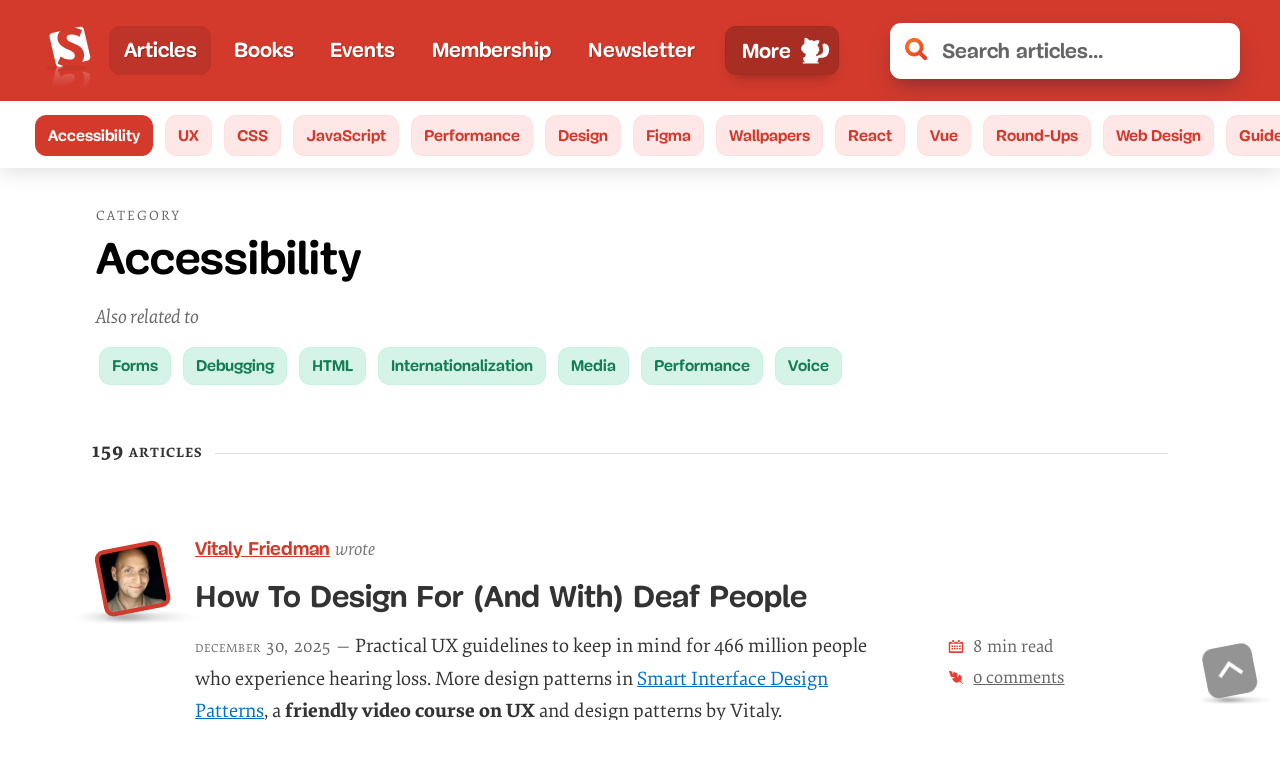

--- FILE ---
content_type: text/html; charset=UTF-8
request_url: https://www.smashingmagazine.com/category/accessibility/
body_size: 66457
content:
<!doctype html><html lang=en><head><meta charset=utf-8><meta name=viewport content="width=device-width,initial-scale=1"><title>Accessibility — Smashing Magazine</title><link rel=preconnect href=https://archive.smashing.media><link rel=preconnect href=https://smashingcomments.netlify.app crossorigin><link rel=preconnect href=https://res.cloudinary.com><link rel=preconnect href=https://www.google-analytics.com/><link rel=preconnect href=https://storage.googleapis.com><style>@font-face{font-family:Elena;src:url(/fonts/ElenaWebRegular/ElenaWebRegular-subset-v2.woff2)format("woff2"),url(/fonts/ElenaWebRegular/ElenaWebRegular.woff)format("woff")}@font-face{font-family:Elena;src:url(/fonts/ElenaWebRegularItalic/ElenaWebRegularItalic-subset-v2.woff2)format("woff2"),url(/fonts/ElenaWebRegularItalic/ElenaWebRegularItalic.woff)format("woff");font-style:italic}@font-face{font-family:Elena;src:url(/fonts/ElenaWebBold/ElenaWebBold-subset-v2.woff2)format("woff2"),url(/fonts/ElenaWebBold/ElenaWebBold.woff)format("woff");font-weight:700}@font-face{font-family:Elena;src:url(/fonts/ElenaWebBoldItalic/ElenaWebBoldItalic-subset.woff2)format("woff2"),url(/fonts/ElenaWebBoldItalic/ElenaWebBoldItalic.woff)format("woff");font-weight:700;font-style:italic}@font-face{font-family:Mija;src:url(/fonts/MijaRegular/Mija_Regular-webfont-subset.woff2)format("woff2"),url(/fonts/MijaRegular/Mija_Regular-webfont.woff)format("woff")}@font-face{font-family:Mija;src:url(/fonts/MijaBold/Mija_Bold-webfont-subset-v2.woff2)format("woff2"),url(/fonts/MijaBold/Mija_Bold-webfont.woff)format("woff");font-weight:700}</style><script>var fontsInServiceWorker=sessionStorage.foutFontsStage1Loaded&&sessionStorage.foutFontsStage2Loaded||'serviceWorker'in navigator&&navigator.serviceWorker.controller!==null&&navigator.serviceWorker.controller.state==='activated',docEl;if(!fontsInServiceWorker&&'fonts'in document){function fetchFonts(a){return Promise.all(a.map(function(a){return document.fonts.load(a)}))}sessionStorage.foutFontsStage2Loaded?document.documentElement.className+=" wf-loaded-stage2":sessionStorage.foutFontsStage1Loaded=!0}if("fonts"in document&&!("connection"in navigator&&navigator.connection.saveData)){let a=new FontFace("Elena","url(/fonts/ElenaWebRegular/ElenaWebRegular-subset-v2.woff2) format('woff2')"),b=new FontFace("Elena","url(/fonts/ElenaWebBold/ElenaWebBold-subset-v2.woff2) format('woff2')",{weight:"700"}),c=new FontFace("Elena","url(/fonts/ElenaWebRegularItalic/ElenaWebRegularItalic-subset-v2.woff2) format('woff2')",{style:"italic"}),d=new FontFace("Mija","url(/fonts/MijaBold/Mija_Bold-webfont-subset-v2.woff2) format('woff2')",{weight:"700"}),e=Promise.all([a.load(),b.load(),d.load(),c.load()]).then(a=>{a.forEach(a=>document.fonts.add(a)),document.documentElement.classList.add('wf-loaded-stage2'),sessionStorage.foutFontsStage2Loaded=!0}).catch(a=>{throw new Error(`Error caught: ${a}`)})}(sessionStorage.foutFontsStage1Loaded&&sessionStorage.foutFontsStage2Loaded||'serviceWorker'in navigator&&navigator.serviceWorker.controller!==null&&navigator.serviceWorker.controller.state==='activated')&&(docEl=document.documentElement,docEl.classList.add('wf-loaded-stage2')),!1 in document&&'addEventListener'in window&&'getComputedStyle'in window&&(window.document.documentElement.className+=' no-js'),window.document.documentElement.className+=' enhanced js'</script><style>html{font-family:Arial,sans-serif;line-height:1.15;-webkit-text-size-adjust:100%}body{margin:0}article,figure,footer,header,main,nav,section{display:block}figure{margin:0}a{background-color:transparent}img{border-style:none}svg:not(:root){overflow:hidden}button,input{font:inherit;margin:0}button{text-transform:none}.wf-loaded-stage2 .article--post__author-name,.wf-loaded-stage2 .btn,.wf-loaded-stage2 .h1,.wf-loaded-stage2 .nav-item,.wf-loaded-stage2 .pagination ul li,.wf-loaded-stage2 .read-more-link,.wf-loaded-stage2 .search .search-input,.wf-loaded-stage2 .subnav a,.wf-loaded-stage2 h1,.wf-loaded-stage2 h2{font-family:Mija,-apple-system,BlinkMacSystemFont,roboto slab,droid serif,segoe ui,system-ui,Arial,sans-serif}.wf-loaded-stage2 .article--post__author-name em,.wf-loaded-stage2 .category__title-desc,.wf-loaded-stage2 body,.wf-loaded-stage2 time{font-family:Elena,-apple-system,BlinkMacSystemFont,roboto slab,droid serif,segoe ui,system-ui,Arial,sans-serif}.menu-text--lg,.menu-text--lg--close,.menu-text--sm--close{display:none}.js-show-secondary .menu-text--sm,.menu-text--lg,.menu-text--lg--close,.menu-text--sm--close{display:none}.js-show-secondary .menu-text--sm--close{display:block}@media all and (min-width:800px){.js-show-secondary .main-nav__secondary{display:block;top:50px}.js-show-secondary .menu-text--lg--close,.menu-text--lg{display:block}.js-show-secondary .menu-text--lg,.js-show-secondary .menu-text--sm--close,.menu-text--sm{display:none}}.js-show-secondary .main-nav-more-item__button:before{content:"";display:block;margin-left:.35em;width:45px;height:30px;background-position:50%;background-repeat:no-repeat;background-image:url("data:image/svg+xml,%3Csvg xmlns='http://www.w3.org/2000/svg' viewBox='0 0 50.21 35.05'%3E%3Cellipse cx='27.8' cy='32.92' fill='rgba(60,60,60,0.5)' rx='19.64' ry='1.2'/%3E%3Cpath fill='%23fff' d='M46.48 15.53a5.2 5.2 0 00-2-.31 7 7 0 00-1.43.19 7.66 7.66 0 001.19-1.52 7.12 7.12 0 011.12-.13 5.18 5.18 0 012 .31h.05a2.82 2.82 0 011.44 1.24 2.75 2.75 0 01.18 2 2.36 2.36 0 00-.74-.46 2 2 0 01.86 1c.11.45-.23 1-.67.92a1.86 1.86 0 00-.22-1 2.65 2.65 0 00-.29-1 2.74 2.74 0 00-1.49-1.24zM16.56 28.07c.06-.21.37-1.29.19-1.47 0 0 5.18 5.08 7.22-2.7a6 6 0 001.16.62c-.75 7-6.44 3.43-6.44 3.43.22.13.14 1.25.12 1.47-.16 2.2-3 1.63-3.74.11a2.44 2.44 0 01-.14-.34 1.4 1.4 0 001.63-1.12z' class='cls-2'/%3E%3Cpath fill='%23fff' d='M1.26 14.52c.08.23.18.45.28.67v.05c1.26 2.67 3.76 5 6.81 4.61a12 12 0 003.51-1.05 8.6 8.6 0 013.64-1 7.28 7.28 0 00.1 2.65A9.82 9.82 0 0117 18.5s-.77 2.34-.41 3a1 1 0 00-.15-.18 1.28 1.28 0 00-.8-.4 1 1 0 00-.89.7c-.23.45-.24.83-.63 1.17-1 .87-2.17 2-1.79 3.47a2.64 2.64 0 002.06 1.82A1.39 1.39 0 0016 27c.06-.21.36-1.28.18-1.46 0 0 5.19 5.07 7.23-2.7a5.65 5.65 0 001.16.61c1.43.56 3.94.91 6.11-2.07a20.36 20.36 0 005.68 1.13s-1.55-.55-1.61-1.28c0 0 3.84 1 6 0l-2.43-.32a3.69 3.69 0 001.68-.42 5.24 5.24 0 012.46 0c.73.08 1.06-.31 1.54-.78a1.17 1.17 0 00.09.33 2.06 2.06 0 00.12.35 3.21 3.21 0 00.37.65 1.35 1.35 0 001.27.53.92.92 0 00.53-.28 1.2 1.2 0 00.19-1.16 2 2 0 00-.77-.94 1.85 1.85 0 011 1.76c.44.08.78-.48.67-.93a1.13 1.13 0 00-.13-.32 2.4 2.4 0 00-.72-.7 2.26 2.26 0 01.74.45 2.67 2.67 0 00.1-.64v-.3a2.59 2.59 0 00-.28-1A2.65 2.65 0 0046 16.32l-.14-.06-.08-.05h-.06a10.1 10.1 0 00-3.9-.54 6.3 6.3 0 001.59-2.45 3 3 0 01-.12.73s1.61-.69.71-2.95a1 1 0 01.63.49 4.17 4.17 0 00-1.74-2.81 2.35 2.35 0 01.88.17 3.64 3.64 0 00-1.72-1.34l-.27-2.21.88.31s0-.35-.89-.86a7.17 7.17 0 00.36-3.37C39.32 1 38.27 2.48 38 2.94a12.73 12.73 0 00-2.56.26 2.83 2.83 0 011.29-.62 3.87 3.87 0 00-3.23.94s-2.73-2-5.37-1.29c0 0-.27 1.36 1.42 4.77a6.37 6.37 0 00-2.31 2.67 7.38 7.38 0 011.63-1.59s-2.44 2.6-1.46 4.67a3.77 3.77 0 01.35-1.55c0 .4-.24 3.2 1 4.61a9.92 9.92 0 01-.32-2s.37 2.53 3.84 3.6a4.35 4.35 0 01-1.49-1.54 11.65 11.65 0 002.47 1.23c-.61.18-1 .31-1 .31l-.81.38a6.56 6.56 0 01-2.34-1.49h-.07a.58.58 0 01-.31.08.64.64 0 01-.46-.21 5.47 5.47 0 01-1.14-2.91.66.66 0 01-.33-.31 3.48 3.48 0 01-.19-2.24 6.84 6.84 0 00-6.5-.26 18.29 18.29 0 012.43.43s-4.84.26-7.22 3.71c0 0 1.93-2 2.77-1.7a8.44 8.44 0 00-2.1 3A9.13 9.13 0 0012 16c-3.7.78-5.2-1.7-5.79-3.65 0-.13-.08-.25-.11-.37a.14.14 0 000-.07v-.16a.14.14 0 010-.06q-.1-.24-.1-.47v-.05a.68.68 0 000-.14 2.4 2.4 0 010-.24v-.09a.09.09 0 000-.05v-.08a.28.28 0 010-.09v-.12c-.09-2-1.43-2.88-3-1.92C.82 9.6.44 12.35 1.26 14.52zm26.58-3.41v.05z' class='cls-2'/%3E%3C/svg%3E");order:1}.js-show-secondary .main-nav-more-item__button:after{width:15px;height:15px;order:2;background-image:url("data:image/svg+xml,%3Csvg xmlns='http://www.w3.org/2000/svg' fill='none' viewBox='0 0 12 13'%3E%3Cg filter='url(%23filter)'%3E%3Cpath fill='%23fff' fill-rule='evenodd' d='M2.879 1.05a1 1 0 10-1.415 1.414l2.864 2.864-3.035 3.036a1 1 0 001.414 1.414l3.036-3.035 2.793 2.793A1 1 0 009.95 8.12L7.157 5.328l2.621-2.62a1 1 0 10-1.414-1.415L5.743 3.914 2.879 1.05z' clip-rule='evenodd'/%3E%3C/g%3E%3Cdefs%3E%3Cfilter id='filter' width='11.243' height='11.314' x='0' y='.757' color-interpolation-filters='sRGB' filterUnits='userSpaceOnUse'%3E%3CfeFlood flood-opacity='0' result='BackgroundImageFix'/%3E%3CfeColorMatrix in='SourceAlpha' values='0 0 0 0 0 0 0 0 0 0 0 0 0 0 0 0 0 0 127 0'/%3E%3CfeOffset dy='1'/%3E%3CfeGaussianBlur stdDeviation='.5'/%3E%3CfeColorMatrix values='0 0 0 0 0 0 0 0 0 0 0 0 0 0 0 0 0 0 0.25 0'/%3E%3CfeBlend in2='BackgroundImageFix' result='effect1_dropShadow'/%3E%3CfeBlend in='SourceGraphic' in2='effect1_dropShadow' result='shape'/%3E%3C/filter%3E%3C/defs%3E%3C/svg%3E")}.js-show-secondary .main-nav__secondary{display:flex}button{cursor:pointer}.main-nav-more-item__button,.nav-item-link{white-space:nowrap}.main-nav{position:relative;display:block;min-width:0;color:#fff;grid-column:span 2;font-size:1.05em}.main-nav__primary .nav-item--active{background:rgba(0,0,0,.1);border-radius:11px}.main-nav__secondary .nav-item--active{background-color:transparent;margin:0}@supports(display:grid){.main-nav{display:grid;align-items:center}}@media(min-width:800px){.search{flex-basis:500px}.main-nav{grid-column:auto}.menu-text--sm{display:none}.menu-text--lg{display:block}}.secondary-nav{position:relative;grid-row-start:2;grid-column:1/5}body:not(.enhanced) .main-nav{overflow-x:auto;-webkit-overflow-scrolling:touch}.main-nav__primary{display:flex;list-style:none;padding:.4em 0;margin:0;flex-wrap:nowrap;width:100%;flex-shrink:1;min-width:0;justify-content:flex-start}@supports(display:grid){.main-nav__primary{height:100%}}@media all and (min-width:53.125em){.main-nav__primary{justify-content:space-between!important}}.nav-item{flex-grow:0;background:0 0;text-shadow:none;color:inherit;font-weight:700;display:flex;align-items:center;margin-bottom:0;padding-left:0;font-family:Arial,-apple-system,BlinkMacSystemFont,Roboto Slab,Droid Serif,Segoe UI,Ubuntu,Cantarell,Georgia,serif}.main-nav-more-item{position:relative;width:145px}@media(min-width:42.9375em){.main-nav-more-item{margin-left:.35em}}@media all and (max-width:52.5em){.main-nav-more-item{justify-content:center}}.nav-item-link{padding:.35em .9rem;background:0 0;color:#fff!important;text-shadow:1px 1px 1px rgba(0,0,0,.25);text-decoration:none}@media screen and (min-width:800px){.main-nav__secondary .nav-item-link{color:#d33a2c!important}}.nav-item-link:focus,.nav-item-link:hover{background-color:rgba(0,0,0,.15);border-radius:11px}.main-nav-more-item__button:active,.main-nav-more-item__button:focus,.nav-item-link:active,.nav-item-link:focus{outline-color:var(--THEME_COLOR_OUTLINE,#811d15)!important}.secondary-nav .nav-item-link:active,.secondary-nav .nav-item-link:focus{outline-color:#811d15!important}.main-nav__secondary .nav-item-link{text-shadow:none;width:100%;text-decoration:none;text-decoration-color:#d33a2c;padding:.25em .7rem}.main-nav-more-item__button{padding:.4em .5rem .4em 1rem;border:1px solid rgba(0,0,0,5%);color:inherit;display:flex;align-items:center;justify-content:space-around;line-height:1;position:relative;background-color:rgba(0,0,0,.2);border-radius:11px;box-shadow:0 13px 7px -15px rgba(50,50,93,.25),0 8px 16px -8px rgba(0,0,0,.3),0 -6px 16px -6px rgba(0,0,0,.025)}.main-nav-more-item__button:after{content:"";display:block;margin-left:9px;width:30px;height:30px;background-position:50%;background-repeat:no-repeat;background-image:url("data:image/svg+xml,%3Csvg xmlns='http://www.w3.org/2000/svg' viewBox='0 0 35.96 33.31'%3E%3Cellipse cx='17.98' cy='31.55' fill='rgba(60,60,60,0.3)' rx='14.75' ry='.57'/%3E%3Cpath fill='%23fff' d='M34.94 15v-.93c-.23-3-2.16-5.93-5.22-6.3-2.31-.28-3.39 1.45-2.4 3.84a.43.43 0 000 .05v.11a.14.14 0 010 .06.63.63 0 000 .09v.17c0 .08.06.18.09.29s0 0 0 .05a1 1 0 000 .17.64.64 0 010 .07c0 .18.1.38.14.6a.24.24 0 010 .08v.29c0 .03.06.33.08.5.37 2.58 0 6.27-4.73 7.37A12.74 12.74 0 0019.7 23c-.17-.65-.36-1.25-.55-1.77a5.16 5.16 0 002.05-2.56 11.26 11.26 0 01-.69 2.33c1.81-1.55 2-5.05 2-5.54a4.72 4.72 0 01.21 2c1.55-2.41-1.17-6-1.17-6a9.67 9.67 0 011.84 2.24C23 11.75 20.82 10 20.82 10c2.65-4 2.51-5.68 2.51-5.68-3.26-1.34-7 .73-7 .73a5.12 5.12 0 00-4-1.7 3.61 3.61 0 011.56 1 16.79 16.79 0 00-3.23-.74C10.41 3 9.4 1.16 6.22 1h-.58S5 3.64 5.61 5.19c-1.15.49-1.26.93-1.26.93l1.17-.25-.67 2.67a4.66 4.66 0 00-2.39 1.38 3 3 0 011.15-.07A5.11 5.11 0 001 13.05a1.32 1.32 0 01.87-.51c-1.47 2.69.49 3.76.49 3.76a3.8 3.8 0 010-.92 8.52 8.52 0 002.19 3.9 14.13 14.13 0 01-.24-1.59 5.46 5.46 0 001.93 2.7 6.25 6.25 0 01-.4-1.52 5.87 5.87 0 001.36 1.75c-.12.24-.24.47-.34.71a12 12 0 00-.7 2.13c0 .23-.09.45-.13.66a1.4 1.4 0 00-1-.31 1.4 1.4 0 00-1.09 1 3.1 3.1 0 000 1.57 9.48 9.48 0 001.8 3.92A2.92 2.92 0 004 30.06c-.56.16-1 .83-.72 1.34H22.6c.29-.51-.16-1.18-.72-1.34a2.92 2.92 0 00-1.71.24A9.48 9.48 0 0022 26.44 3.24 3.24 0 0022 25a15.89 15.89 0 012.87-.21 14.93 14.93 0 004.65-.69c3.72-1.24 5.38-5.25 5.38-9zm-12.49.42h-.05v-.07z'/%3E%3C/svg%3E")}.main-nav__secondary{display:none;color:#fff;padding:.2em 0;flex-wrap:wrap;flex-direction:column;justify-content:flex-start;align-items:flex-start;height:10em}@media all and (min-width:31.25em){.main-nav__secondary .nav-item-link{padding:.25em 1.1rem}.main-nav__secondary{padding:.2em .5em}}@media(-webkit-min-device-pixel-ratio:1.3),(min-resolution:124.8dpi){.main-nav__secondary{height:11em}}@media(min-width:800px){.secondary-nav{grid-row:auto;grid-column:auto}.main-nav__secondary{display:none}.main-nav__secondary{position:absolute;top:0;left:-80px;transform:translate(-50%,0);max-width:unset;background:#fff;box-shadow:0 13px 7px -5px rgba(50,50,93,.25),0 8px 16px -8px rgba(0,0,0,.3),0 -6px 16px -6px rgba(0,0,0,.025);border-radius:11px;margin:0;padding:14px 20px 10px 10px;min-width:180px;color:#d33a2c;flex-direction:row;justify-content:space-between;align-items:center;height:auto}.main-nav__secondary:before{content:"";display:block;position:absolute;top:1px;left:50%;transform:translate(-50%,-100%);width:0;height:0;border-left:15px solid transparent;border-right:15px solid transparent;border-bottom:15px solid #fff}}.nav-item-1,.nav-item-10,.nav-item-2,.nav-item-3,.nav-item-4,.nav-item-5,.nav-item-6,.nav-item-7,.nav-item-8,.nav-item-9{display:none}.main-nav__secondary .nav-item-1,.main-nav__secondary .nav-item-10,.main-nav__secondary .nav-item-2,.main-nav__secondary .nav-item-3,.main-nav__secondary .nav-item-4,.main-nav__secondary .nav-item-5,.main-nav__secondary .nav-item-6,.main-nav__secondary .nav-item-7,.main-nav__secondary .nav-item-8,.main-nav__secondary .nav-item-9{display:flex}@media(min-width:42.9375em){.nav-item-1{display:flex}.main-nav__secondary .nav-item-1{display:none}}@media(min-width:52.5em){.nav-item-2{display:flex}.main-nav__secondary .nav-item-2{display:none}}@media(min-width:56.5625em){.nav-item-3{display:flex}.main-nav__secondary .nav-item-3{display:none}}@media(min-width:70em){.nav-item-4{display:flex}.main-nav__secondary .nav-item-4{display:none}}@media(min-width:77.8125em){.nav-item-5{display:flex}.main-nav__secondary .nav-item-5{display:none}}@media(min-width:104.375em){.nav-item-6{display:flex}.main-nav__secondary .nav-item-6{display:none}}@media(min-width:113.4375em){.nav-item-7{display:flex}.main-nav__secondary .nav-item-7{display:none}}@media(min-width:120.625em){.nav-item-8{display:flex}.main-nav__secondary .nav-item-8{display:none}}@media(min-width:136.5625em){.nav-item-9{display:flex}.main-nav__secondary .nav-item-9{display:none}}@media(min-width:179.6875em){.nav-item-10{display:flex}.main-nav__secondary .nav-item-10{display:none}.main-nav-more-item{display:none}.main-nav__primary{justify-content:flex-start}.nav-item{padding:0 .65em}.header,.header.searchFocused{grid-template-columns:-webkit-min-content minmax(140px,-webkit-max-content)0 minmax(250px,600px);grid-template-columns:min-content minmax(140px,max-content)0 minmax(250px,600px)}}@media(max-width:480px){.header .search{grid-column:1/5;margin-top:.5em}.main-nav__primary{justify-content:flex-end}.main-nav-more-item{justify-content:flex-end}}article,header,nav,section{display:block}body h2{line-height:1.2}.h1{font-size:calc(1.625rem + 1.6vw);margin:0;font-family:Arial,-apple-system,BlinkMacSystemFont,Roboto Slab,Droid Serif,Segoe UI,Ubuntu,Cantarell,Georgia,serif}strong{font-weight:bolder;letter-spacing:0}.light-grey{color:#767676!important}.cart-wrapper{color:#333}.cart-wrapper ::after,.cart-wrapper ::before{box-sizing:border-box}[type=submit],button,html [type=button]{-webkit-appearance:button}[type=button]::-moz-focus-inner,[type=submit]::-moz-focus-inner,button::-moz-focus-inner{border-style:none;padding:0}[type=button]:-moz-focusring,[type=submit]:-moz-focusring,button:-moz-focusring{outline:ButtonText dotted 1px}[type=search]{-webkit-appearance:textfield;outline-offset:-2px}[type=search]::-webkit-search-cancel-button,[type=search]::-webkit-search-decoration{-webkit-appearance:none}::-webkit-file-upload-button{-webkit-appearance:button;font:inherit}.grey,.grey a{color:#666!important}.red{color:#d33a2c}.container{margin-right:auto;margin-left:auto}.row{box-sizing:border-box;display:flex;flex:initial;flex-direction:row;flex-wrap:wrap;margin-right:-1rem;margin-left:-1rem}[class*=col-]{box-sizing:border-box;flex:none;padding-right:1rem;padding-left:1rem}@media(min-width:48em){.container{width:52rem}}@media(min-width:64em){.container{width:68rem}.col-md-9{box-sizing:border-box;flex:none;padding-right:1rem;padding-left:1rem}.col-md-9{flex-basis:75%;max-width:75%}}@media(min-width:75em){.container{width:79rem}}.row::after{clear:both}.col-12,.col-3,.col-9{flex-basis:100%;max-width:100%}@media screen and (min-width:48em){.col-3{flex-basis:25%;max-width:25%}.col-9{flex-basis:75%;max-width:75%}.col-12{flex-basis:100%;max-width:100%}}.container{width:calc(100% - .5em);max-width:1440px;margin:0 auto;z-index:1;position:relative}.container::after{content:"";display:table;clear:both}@media screen and (min-width:40em){.container{width:92vw}}@media screen and (min-width:48em){.container{width:85vw}}@media(max-width:1024px){.col{width:100%!important;padding:0 1em}.row{margin-left:0;margin-right:0}}body,html{min-height:100%;overflow-x:hidden}#main{position:relative;z-index:0;background-color:#fff}body{display:flex;flex-direction:column;background-color:#fff}img{max-width:100%}:focus{outline:dotted 3px!important}.header{background:#d33a2c;background:var(--THEME_COLOR,#d33a2c);position:relative;display:grid;-moz-column-gap:0;column-gap:0;justify-content:flex-start;align-items:center;padding:.8em;z-index:2;grid-template-columns:-webkit-min-content -webkit-min-content 1fr;grid-template-columns:min-content min-content 1fr;-moz-column-gap:5px;column-gap:5px}@media all and (min-width:31.25em){.header{grid-template-columns:-webkit-min-content -webkit-min-content 0 minmax(100px,100%);grid-template-columns:min-content min-content 0 minmax(100px,100%);-moz-column-gap:10px;column-gap:10px}}@media(min-width:700px){.header{grid-template-columns:-webkit-min-content minmax(140px,2fr)0 minmax(100px,350px);grid-template-columns:min-content minmax(140px,2fr)0 minmax(100px,350px)}}@media(min-width:740px){.header{padding:1rem 2em}}.search{flex-basis:100px;flex-shrink:1}a.skip-main{left:-999px;position:absolute;top:auto;width:1px;height:1px;overflow:hidden;z-index:-999}body{font-feature-settings:"onum" 1;color:#333;overflow:hidden;text-rendering:optimizeLegibility;-webkit-font-smoothing:antialiased;-moz-osx-font-smoothing:grayscale;font-family:Arial,-apple-system,BlinkMacSystemFont,Roboto Slab,Droid Serif,Segoe UI,Ubuntu,Cantarell,Georgia,serif}body{font-size:1.125em}@media screen and (min-width:48em){body{font-size:calc(.35842vw + .95296em)}}body li,body p{line-height:calc(1.5em + .2vw);word-break:break-word}body h1,body h2{line-height:1.2}body h4{line-height:calc(1.3em + .2 * (100vw - 21em)/14)}@supports(-ms-ime-align:auto){body{font-feature-settings:normal}}::-webkit-input-placeholder{color:#666}:-moz-placeholder{color:#000}::-moz-placeholder{color:#000}:-ms-input-placeholder{color:#666}time{font-size:.8em;color:#666;text-transform:lowercase;font-feature-settings:"smcp" 1,"c2sc" 1;letter-spacing:1px;font-variant:small-caps;text-transform:lowercase;background-position:50% 72%;font-family:Arial,-apple-system,BlinkMacSystemFont,Roboto Slab,Droid Serif,Segoe UI,Ubuntu,Cantarell,Georgia,serif}p{margin:calc(1em + .5vw)0}figure{margin:0;padding:0}figure:after,figure:before{content:" ";display:table;clear:both}a{padding:10px 0;text-decoration-skip-ink:auto;text-decoration-thickness:1px;text-underline-offset:1px;text-decoration-offset:initial;text-decoration-line:underline;color:#006fc6}.read-more-link{font-size:.95em;font-weight:700;display:table;margin-top:.5em;text-underline-offset:5px;font-family:Arial,-apple-system,BlinkMacSystemFont,Roboto Slab,Droid Serif,Segoe UI,Ubuntu,Cantarell,Georgia,serif}.h1,h1{font-size:calc(1.625rem + 1.6vw);margin:0;font-family:Arial,-apple-system,BlinkMacSystemFont,Roboto Slab,Droid Serif,Segoe UI,Ubuntu,Cantarell,Georgia,serif}h2{font-size:calc(1.375rem + 1.6vw);margin:0;font-family:Arial,-apple-system,BlinkMacSystemFont,Roboto Slab,Droid Serif,Segoe UI,Ubuntu,Cantarell,Georgia,serif}h4{font-size:calc(1.125rem + .25vw);text-transform:uppercase;letter-spacing:1px;margin-top:2em;margin-bottom:1em;color:#333}@media all and (min-width:1550px){.h1,h1{font-size:2.13894em}h2{font-size:2.14857em}}:target{scroll-margin-top:2rem}ul{padding:0;margin:1em 0;max-width:100%}ul{list-style:none;padding-left:calc(1.4em + .7vw);list-style-image:url(/images/bullet.svg)}ul>li{margin-bottom:.5em;padding-left:.25em}.category__header{background:#d33a2c;padding:1em 0;color:#fff}.category__header--alt{background:#fff;padding:2em 0 0}.category__title{text-shadow:1px 1px 1px rgba(0,0,0,.25)}.category__title-desc{display:block;margin-bottom:.5em;letter-spacing:2px;color:#fff;font-size:.35em;font-weight:400;line-height:1.2;text-shadow:none;text-transform:uppercase;font-family:Arial,-apple-system,BlinkMacSystemFont,Roboto Slab,Droid Serif,Segoe UI,Ubuntu,Cantarell,Georgia,serif}.btn{display:inline-block;border-radius:11px;padding:.5em 1em;text-align:center;color:#fff;border:none;font-weight:700;background:0 0;background-color:#d33a2c;background-image:linear-gradient(to bottom,#f88040,#d33a2c);font-size:.9em;outline:0;font-family:Arial,-apple-system,BlinkMacSystemFont,Roboto Slab,Droid Serif,Segoe UI,Ubuntu,Cantarell,Georgia,serif}.header__topics{display:none}.input{border:none;display:block;color:#333;background-color:#fff;padding:.4em .75em;border-radius:5.5px;outline:0;font-size:1.15rem;width:100%}.input::-webkit-input-placeholder{color:#666}.input:-ms-input-placeholder,.input::-webkit-input-placeholder{color:#666}.input::-moz-placeholder{color:#000}.input::-ms-clear{display:none}.search .search-input{padding-left:52px;background-image:url("data:image/svg+xml,%3Csvg xmlns=%22http://www.w3.org/2000/svg%22 viewBox=%220 0 24 24%22 height=%2224%22 width=%2224%22%3E%3Cdefs%3E%3ClinearGradient id=%22linear-gradient%22 x1=%2222.31%22 y1=%2223.62%22 x2=%223.73%22 y2=%223.05%22 gradientUnits=%22userSpaceOnUse%22%3E%3Cstop offset=%220%22 stop-color=%22%23e93722%22/%3E%3Cstop offset=%221%22 stop-color=%22%23f86f25%22/%3E%3C/linearGradient%3E%3C/defs%3E%3Ctitle%3EMagnifier%3C/title%3E%3Cpath fill=%22url(%23linear-gradient)%22 d=%22M23.33 20.1l-4.73-4.74a10.06 10.06.0 10-3.23 3.23l4.74 4.74a2.29 2.29.0 103.22-3.23zM5.85 14.26a5.94 5.94.0 118.42.0 6 6 0 01-8.42.0z%22/%3E%3C/svg%3E");background-repeat:no-repeat;background-size:22px;background-position:15px 45%;font-size:calc(1em + .1vw);border-radius:11px;padding-top:1rem;padding-bottom:1rem;font-weight:700;box-shadow:0 13px 27px -5px rgba(50,50,93,.25),0 8px 16px -8px rgba(0,0,0,.3),0 -6px 16px -6px rgba(0,0,0,.025);font-family:Arial,-apple-system,BlinkMacSystemFont,Roboto Slab,Droid Serif,Segoe UI,Ubuntu,Cantarell,Georgia,serif}.search-button{width:0;height:0;padding:0}.enhanced .search-button{display:none}.search-input-wrapper{position:relative}.search-clear-button{background:0 0;border:none;position:absolute;right:0;top:50%;transform:translate(-25%,-50%);opacity:0;padding:.5em}.search-results{background:var(--THEME_COLOR,#d33a2c);color:#fff}.logo{font-size:1em;line-height:0;width:3em;flex-basis:3em;flex-shrink:0;position:relative;z-index:0}@media all and (min-width:1450px){.logo{width:10.5em;flex-basis:10.5em}.logo img{transform:none}}.logo a{display:block;background:0 0;outline:0;padding:0;color:transparent}.logo a picture{display:block}.logo img{height:3.5em;transform:translate(0,15%)}a.back-to-top{display:block;background:0 0;width:50px;height:50px;opacity:.7;text-shadow:none;border-radius:11px;padding:12.5px;transform-origin:bottom left;will-change:transform;transform:rotate(-11deg);background-color:#666}a.back-to-top svg{display:block}.back-to-top-wrapper{width:50px;height:50px;display:none;position:fixed;bottom:20px;right:20px;z-index:9}.back-to-top-wrapper::before{display:block;content:"";height:90%;width:160%;position:absolute;background-image:url([data-uri]);background-size:100%;background-repeat:no-repeat;top:89%;left:-30%;right:0;transform-origin:30% 50%}@media(min-height:600px){.back-to-top-wrapper{display:block}}input{border-color:#aaa}.back-to-top-wrapper{will-change:transform;-webkit-backface-visibility:hidden;backface-visibility:hidden}.constrast-switch-container{position:relative}.cookie-banner{background-color:#fff;border-radius:11px;position:fixed;width:calc(19em + 1vw);padding:1em 1.5em;font-size:1em;z-index:99;box-shadow:0 6px 40px rgba(0,0,0,.3);bottom:1.25em;right:1.25em}.cookie-banner p{font-size:.9em;margin-top:0}.cookie-banner__container{display:flex}.cookie-banner button{padding:.9em 1em}@media screen and (max-width:480px){.cookie-banner{right:0;left:0;width:100%;border-radius:0;bottom:0}.cookie-banner p{margin-top:1em}}@media screen and (max-width:380px){.cookie-banner p{margin-top:0}}.cookies--btn{width:100%}.mr5{margin-right:.5em}.mr0{margin-right:0!important}.btn--white{background:#fff;color:#267dcc;border:1px solid #fff}.btn--white--bordered{border:1px solid #ddd}.btn--green{background-color:#41b14f;background-image:linear-gradient(#9ec14c,#41b14f);color:#fff}img{position:relative}img::before{height:2.5em;display:block;top:2em;content:" ";width:100%;z-index:2;left:0}img::after{content:url("data:image/svg+xml,%3Csvg xmlns=%22http://www.w3.org/2000/svg%22 width=%221em%22 height=%221em%22 viewBox=%220 0 32 32%22 style=%22margin-right:10px%22%3E%3Cpath fill=%22%23777%22 d=%22M26 28H6v-4l6-10 8.219 10L26 20v8z%22/%3E%3Cpath fill=%22%23777%22 d=%22M26 15c0 1.657-1.343 3-3 3s-3-1.343-3-3 1.343-3 3-3 3 1.343 3 3z%22/%3E%3Cpath fill=%22%23777%22 d=%22M28.681 7.159c-.694-.947-1.662-2.053-2.724-3.116s-2.169-2.03-3.116-2.724c-1.612-1.182-2.393-1.319-2.841-1.319H4.5c-1.378.0-2.5 1.121-2.5 2.5v27C2 30.878 3.122 32 4.5 32h23c1.378.0 2.5-1.122 2.5-2.5V10c0-.448-.137-1.23-1.319-2.841zM24.543 5.457c.959.959 1.712 1.825 2.268 2.543H22V3.189c.718.556 1.584 1.309 2.543 2.268zM28 29.5c0 .271-.229.5-.5.5h-23c-.271.0-.5-.229-.5-.5v-27c0-.271.229-.5.5-.5.0.0 15.499.0 15.5.0v7c0 .552.448 1 1 1h7v19.5z%22/%3E%3C/svg%3E")" " attr(alt);font-size:.9em;display:block;color:#666;line-height:1.5;position:absolute;font-style:italic;z-index:2;top:calc(2em - 35px);text-align:center;width:104%;left:-2%;padding:2.25em 1em;text-shadow:none;background-color:#eee;border-radius:11px}.article--post{padding-left:5em;margin:4em 0}.article--post:after,.article--post:before{content:" ";display:table;clear:both}@media(max-width:64em){a.back-to-top{opacity:.3}.article--post{padding-left:4.5em}}.article--post header{clear:both}.article--post header:after,.article--post header:before{content:" ";display:table;clear:both}.article--post .article--post__teaser{display:inline}.article--post__time{font-size:.9em}.article--post__title{color:#333;font-size:calc(18px + 1vw);max-width:800px!important;margin:.15em 0 .5em;margin-top:calc(-2em + 1.5vw)}@media screen and (min-width:64em){.article--post__title{margin-top:calc(-2em + 1.75vw)}}.article--post__title a{color:#333;text-decoration:none;background:0 0;padding:0}.article--post__content{width:70%;float:left;font-size:1em}.article--post__content p{margin:0}@media all and (max-width:980px){.article--post__content{width:100%;float:none}}.article--post__image{float:left;margin-left:0;margin-right:.45em}@media screen and (min-width:40em){.article--post__image{margin-left:-5em;margin-right:.85em}}.article--post__author-name{color:#666;font-weight:700;font-size:calc(.9em + .1vw);font-family:Arial,-apple-system,BlinkMacSystemFont,Roboto Slab,Droid Serif,Segoe UI,Ubuntu,Cantarell,Georgia,serif}.article--post__author-name em{font-weight:400;font-family:-apple-system,BlinkMacSystemFont,Roboto Slab,Droid Serif,Segoe UI,Ubuntu,Cantarell,sans-serif}@media(max-width:40em){.article--post{padding-left:0;padding-top:1.5em;margin:2.5em 0}.article--post:first-child{margin:1em 0}.article--post__title{margin-top:.75em}.article--post__title{clear:both}.article--post__author-name{position:relative;top:1.1em}}.article--post__stats{float:right;width:24%;font-size:.9em}.article--post__stats ul{list-style:none;padding:0;margin-left:0;margin-top:0}.article--post__stats ul li::before{display:none}.article--post__stats ul li{padding-left:1.5em;margin:.1em 0;color:#666;background-repeat:no-repeat;background-size:1em 1em;background-position:0}.article--post__stats ul li.article--post__reading-time{background-image:url("data:image/svg+xml,%3Csvg xmlns='http://www.w3.org/2000/svg' viewBox='0 0 28.84 26.6'%3E%3Cdefs%3E%3Cstyle%3E.cls-1%7Bfill:%23e93e32%7D%3C/style%3E%3C/defs%3E%3Crect class='cls-1' x='8.25' y='2.31' width='3.06' height='3.66' rx='1.03' ry='1.03'/%3E%3Crect class='cls-1' x='17.53' y='2.31' width='3.06' height='3.66' rx='1.03' ry='1.03'/%3E%3Cpath class='cls-1' d='M24.1 5.39h-2.56a2 2 0 01-2 1.59h-1a2 2 0 01-2-1.59h-4.28a2 2 0 01-2 1.59h-1a2 2 0 01-2-1.59H4.75a2.07 2.07 0 00-2.08 2.07v14.75a2.07 2.07 0 002.07 2.07H24.1a2.07 2.07 0 002.07-2.07V7.46a2.07 2.07 0 00-2.07-2.07zm-.29 16.15H5.23V8.45h18.58z'/%3E%3Cpath class='cls-1' d='M7.18 11.71h2.5v2.5h-2.5zM11.27 11.71h2.5v2.5h-2.5zM15.26 11.71h2.5v2.5h-2.5zM19.35 11.71h2.5v2.5h-2.5zM7.18 15.78h2.5v2.5h-2.5zM11.27 15.78h2.5v2.5h-2.5zM15.26 15.78h2.5v2.5h-2.5zM19.35 15.78h2.5v2.5h-2.5z'/%3E%3C/svg%3E")}.article--post__stats ul li.article--post__comments-count{background-image:url("data:image/svg+xml,%3Csvg xmlns=%22http://www.w3.org/2000/svg%22 viewBox=%220 0 28.84 26.6%22%3E%3Cdefs%3E%3Cstyle%3E.cls-1%7Bfill:%23e93e32%7D%3C/style%3E%3C/defs%3E%3Ctitle%3EArtboard 29%3C/title%3E%3Cpath class=%22cls-1%22 d=%22M3.29 2.73a66.7 66.7.0 003.21 9.52l6.29 1.08-4.69 2.2c2.91 5.28 7 9.09 12.14 4.55L25 24.52l.57-.52-3.83-5.48c3.6-4.32 1.74-7.76-1.93-10.36L17 13.29l-.1-6.85A43.83 43.83.0 0011 4L9 7.7V3.39c-2.2-.65-4.07-1.08-5.08-1.3a.52.52.0 00-.63.64z%22/%3E%3C/svg%3E")}.article--post__stats ul li.article--post__comments-count a{color:#666;text-underline-color:#666}@media all and (max-width:980px){.article--post__stats{width:100%;float:none;clear:both}.article--post__stats ul li{display:inline;margin-right:1.5em}}::-moz-range-track,::-ms-track{background-color:#3f91e5;width:100%}.articles__header__graphic img{display:none}@media all and (min-width:1025px){.articles__header__graphic img{display:block;width:100%;height:auto}.articles__header__graphic{position:absolute}.articles__header__graphic{width:230px;margin-top:-1em}}.bio-image{--bio-image-border-width:5px}.bio-image,.bio-image *,.bio-image :after,.bio-image :before{box-sizing:border-box}.bio-image{padding:0;margin:0;display:block;width:inherit;height:inherit;border-radius:inherit;position:relative}.bio-image::before{display:block;content:"";height:90%;width:160%;position:absolute;background-image:url([data-uri]);background-size:100%;background-repeat:no-repeat;top:89%;left:-30%;right:0;transform-origin:30% 50%;opacity:1;transition:opacity .3s ease-in-out}a.bio-image-link{background:0 0;text-shadow:none;color:inherit;padding:0;display:block;border-radius:inherit;width:inherit;height:inherit}.bio-image-wrapper{background:var(--bio-image-background-color,var(--bio-image-border-color,#d33a2c));border:solid var(--bio-image-border-width,8px)var(--bio-image-border-color,#d33a2c);border-radius:inherit;transform:scale(.84)translateX(15%)rotateZ(-11deg);transform-origin:0 100%;overflow:hidden;width:100%;height:100%}.bio-image-image{width:100%;height:100%;-o-object-fit:cover;object-fit:cover;display:block;transform:scale(1.2)rotateZ(11deg)}.small-caps{font-feature-settings:"smcp" 1,"c2sc" 1;letter-spacing:1px;font-variant:small-caps;text-transform:lowercase;background-position:50% 72%}*,::after,::before{box-sizing:border-box}.rounded-lg{border-radius:.694rem}.block{display:block}.h-20{height:5rem}.w-20{width:5rem}footer{content-visibility:auto}header.subnav__header{background:#fff;padding:.2rem 0 0;z-index:1}.subnav__primary::-webkit-scrollbar{display:none;width:0;background:0 0}.subnav__tags li:first-child{padding-left:14px}.subnav__tags li:last-child{padding-right:.8em}.subnav__tags .subnav-item{margin-bottom:0}@media(min-width:740px){header.subnav__header{padding:.25rem 0 0;box-shadow:0 4px 20px rgba(0,0,0,.12)}.subnav__tags li:first-child{padding-left:35px}}.subnav .nav-item-link{color:#d33a2c!important;text-shadow:none!important;font-weight:700;font-family:Mija;text-decoration-skip-ink:auto;text-decoration-thickness:1px;text-underline-offset:1px;border-radius:11px;font-size:1rem;background-color:#ffe7e7;transition:.2s border ease-in-out,.2s box-shadow ease-in-out;border:1px solid #fee0e0}.subnav .nav-item-link:hover{color:#d33a2c;text-shadow:none;font-weight:700;font-family:Mija;border-radius:11px;background-color:#ffe3e3;border:1px solid #faa4a4}.subnav-item a:active,.subnav-item a:active:hover,.subnav-item a:focus,.subnav-item a:focus:hover{box-shadow:inset 0 1px 3px rgba(0,0,0,.12);background-color:#d33a2c;color:#fff!important;outline:0}.subnav-item{display:flex;margin-right:9px;padding-left:3px}.subnav-item .nav-item-link{padding:2px 12px}.subnav a{background:0 0;font-weight:700;display:flex;align-items:center;text-decoration:none}.subnav__primary{padding:.25em 0;margin-top:.25em;margin-bottom:.35em;display:flex;position:relative;scroll-snap-type:x;scroll-padding:1rem;overflow-x:auto;scrollbar-width:none}.subnav-more-item__button{padding:.2em 1em;border:1px solid #ddd;border-radius:11px;background:0 0;display:flex;align-items:center;justify-content:space-around;color:#d33a2c;position:relative;font-size:.85em;min-width:max-content;transition:none}.subnav-item--active a.nav-item-link,.subnav-item--active a.nav-item-link:hover{background-color:#d33a2c;color:#fff!important;border:1px solid #d33a2c}.category__title-desc{font-size:.3em}.black{color:#000}.ib{display:inline-block}.category__related--alt{margin-top:0}.mas,.mhs,.mrs{margin-right:5px!important}.mam,.mbm,.mvm{margin-bottom:10px!important}.mal,.mbl,.mvl{margin-bottom:20px!important}.italic{font-style:italic!important}.flex{display:flex}.flex-wrap{flex-wrap:wrap}.hidden{display:none!important}.subnav-item--green .nav-item-link{color:#137d54!important;background-color:#d6f3e7;transition:.2s border ease-in-out,.2s box-shadow ease-in-out;border:1px solid #c6f2e0}.category__section .article--post:first-child{margin:3.5em 0}.subnav-item--green .nav-item-link:hover{background-color:#c8f1e0;border:1px solid #a0dcc4}.subnav .nav-item-link:hover{color:#d33a2c;text-shadow:none;font-weight:700;border-radius:11px;background-color:#ffe3e3;border:1px solid #faa4a4}</style><link href=/css/main.css rel=stylesheet media=all><link rel=preload href=/js/nav-v2.js as=script fetchpriority=high><link rel=preload href=/fonts/MijaBold/Mija_Bold-webfont-subset-v2.woff2 as=font type=font/woff2 crossorigin fetchpriority=high media="(prefers-reduced-data: no-preference)"><link rel=preload href=/fonts/ElenaWebRegular/ElenaWebRegular-subset-v2.woff2 as=font crossorigin fetchpriority=high media="(prefers-reduced-data: no-preference)"><link rel=preload href=/fonts/ElenaWebRegularItalic/ElenaWebRegularItalic-subset-v2.woff2 as=font media="(min-width: 800px)" type=font/woff2 crossorigin fetchpriority=low media="(prefers-reduced-data: no-preference)"><link rel=alternate type=application/rss+xml title="Smashing Magazine &amp;raquo; Accessibility" href=https://www.smashingmagazine.com/categories/accessibility/index.xml><meta name=description content="Magazine on CSS, JavaScript, front-end, accessibility, UX and design. For developers, designers and front-end engineers."><meta name=robots content="noodp"><link rel=canonical href=https://www.smashingmagazine.com/categories/accessibility/><meta property="og:locale" content="en_US"><meta property="og:type" content="article"><meta property="og:title" content="Accessibility — Smashing Magazine"><meta property="og:description" content="Magazine on CSS, JavaScript, front-end, accessibility, UX and design. For developers, designers and front-end engineers."><meta property="og:url" content="https://www.smashingmagazine.com/categories/accessibility/"><meta property="og:site_name" content="Smashing Magazine"><meta property="article:publisher" content="https://www.facebook.com/smashmag"><meta property="article:section" content="General"><meta property="article:published_time" content="2025-12-30 10:00:00 +0000 UTC"><meta property="article:modified_time" content=" 2025-12-30 10:00:00 +0000 UTC"><meta property="og:updated_time" content="2025-12-30 10:00:00 +0000 UTC"><meta property="og:image" content="https://smashingmagazine.com/images/smashing-category.png"><meta name=twitter:card content="summary_large_image"><meta name=twitter:description content="Smashing Magazine — front-end, UX and design for front-end engineers and designers"><meta name=twitter:title content="Accessibility — Smashing Magazine"><meta name=twitter:site content="@smashingmag"><meta name=twitter:image content="https://smashingmagazine.com/images/smashing-category.png"><meta property="DC.date.issued" content="2025-12-30 10:00:00 +0000 UTC"><meta name=theme-color content="#d33a2c"><meta property="fb:pages" content="45576747489"><meta name=google-site-verification content="X5sd8PEDJqYLSR98RKgSozn-0RNpknXFlGoA-UXe5K0"><meta name=p:domain_verify content="40d67b22ec16f115be9bb71c7405d527"><link rel=icon href=/images/favicon/favicon.ico><link rel=icon href=/images/favicon/favicon.svg type=image/svg+xml><link rel=apple-touch-icon href=/images/favicon/apple-touch-icon.png><link rel=manifest href=/manifest.json></head><body data-instant-whitelist class=no-js><div data-handler=PreLoad id=top></div><a href=#main-heading class=skip-main>Skip to main content</a>
<a href=/articles/ class=skip-main>Jump to list of all articles</a>
<a href=#topics class=skip-main>Jump to all topics</a><header class="global-header header"><div class=logo><a href=/ title="&larr; Back to the homepage"><picture><source media="(max-width: 1450px)" srcset=/images/logo.svg><source media="(min-width: 1450px)" srcset=/images/logo--full.svg><img src=/images/logo/logo.svg loading=eager decoding=async alt="Smashing Magazine"></picture></a></div><nav class=main-nav aria-label=main><ul class=main-nav__primary><li class="nav-item nav-item-1 nav-item--active"><a data-instant class=nav-item-link href=/articles/>Articles</a></li><li class="nav-item nav-item-2"><a data-instant class=nav-item-link href=/printed-books/>Books</a></li><li class="nav-item nav-item-3"><a data-instant class=nav-item-link href=/events/>Events</a></li><li class="nav-item nav-item-4"><a data-instant class=nav-item-link href=/membership/>Membership</a></li><li class="nav-item nav-item-5"><a data-instant class=nav-item-link href=/the-smashing-newsletter/>Newsletter</a></li><li class="nav-item nav-item-6"><a class=nav-item-link href=/write-for-us/>Write for us</a></li><li class="nav-item nav-item-7"><a class=nav-item-link href=/advertise/>Advertise</a></li><li role=none class="nav-item main-nav-more-item"><button class=main-nav-more-item__button type=button aria-haspopup=true aria-expanded=false>
<span class=menu-text--lg>More</span>
<span class=menu-text--lg--close>Less</span>
<span class=menu-text--sm>Menu</span>
<span class=menu-text--sm--close>Less</span></button></li></ul></nav><nav class=secondary-nav aria-label=mobile-only><ul class=main-nav__secondary><li class="nav-item nav-item-1 nav-item--active"><a data-instant class=nav-item-link href=/articles/>Articles</a></li><li class="nav-item nav-item-2"><a data-instant class=nav-item-link href=/printed-books/>Books</a></li><li class="nav-item nav-item-3"><a data-instant class=nav-item-link href=/events/>Events</a></li><li class="nav-item nav-item-4"><a data-instant class=nav-item-link href=/membership/>Membership</a></li><li class="nav-item nav-item-5"><a data-instant class=nav-item-link href=/the-smashing-newsletter/>Newsletter</a></li><li class="nav-item nav-item-6"><a class=nav-item-link href=/write-for-us/>Write for us</a></li><li class="nav-item nav-item-7"><a class=nav-item-link href=/advertise/>Advertise</a></li></ul></nav><div class=search><form data-handler=Search id=js-search-form class=search-form method=get action="https://www.google.com/webhp?q=site:smashingmagazine.com"><div class=search-input-wrapper><input class="input search-input" inputmode=search type=search name=q id=js-search-input autocomplete=off placeholder="Search articles..." aria-label="Search articles">
<input type=hidden name=sitesearch value=smashingmagazine.com>
<a id=js-search-clear-button class=search-clear-button tabindex=-1 role=button><svg xmlns="http://www.w3.org/2000/svg" viewBox="0 0 15.35 15.36" width="16" height="16" tabind="-1"><title>Clear Search</title><path fill="#e33b2a" d="M8.38 11.41c-.5-.5-.78-.52-1.33.0L4 14.49c-1.18 1.18-1.7 1.18-3-.16s-1.18-2-.18-3L4 8.14A.69.69.0 003.93 7l-3-3c-1-1-1.13-1.81.0-3s1.9-1.21 3.13.0L7 4a.66.66.0 001.11.0c.63-.65 2.49-2.51 3.28-3.35a1.46 1.46.0 012.3-.15c.24.24.47.42.89.84.86.86.94 1.57.05 2.46l-3.27 3.26c-.36.34-.52.58-.16.94l3.27 3.27c1.1 1.1 1.23 1.7.05 2.88l-.58.58a1.59 1.59.0 01-2.46-.21z"/></svg></a></div><input type=submit class="search-button btn" name=submit value=Search id=js-search-submit></form></div></header><script src=/js/nav-v2.js fetchpriority=high defer></script><div><div data-component=SearchResults class=search-results data-lite=true></div></div><header class=subnav__header id=all-topics><nav class=subnav role=navigation aria-label=secondary><ul class="subnav__primary subnav__tags flex"><li class="subnav-item subnav-item--active"><a data-instant class=nav-item-link href=/category/accessibility/>Accessibility</a></li><li class=subnav-item><a data-instant class=nav-item-link href=/category/ux/>UX</a></li><li class=subnav-item><a data-instant class=nav-item-link href=/category/css/>CSS</a></li><li class=subnav-item><a data-instant class=nav-item-link href=/category/javascript/>JavaScript</a></li><li class=subnav-item><a data-instant class=nav-item-link href=/category/performance/>Performance</a></li><li class=subnav-item><a data-instant class=nav-item-link href=/category/design/>Design</a></li><li class=subnav-item><a data-instant class=nav-item-link href=/category/figma/>Figma</a></li><li class=subnav-item><a data-instant class=nav-item-link href=/category/wallpapers/>Wallpapers</a></li><li class=subnav-item><a data-instant class=nav-item-link href=/category/react/>React</a></li><li class=subnav-item><a data-instant class=nav-item-link href=/category/vue/>Vue</a></li><li class=subnav-item><a data-instant class=nav-item-link href=/category/round-ups/>Round-Ups</a></li><li class=subnav-item><a data-instant class=nav-item-link href=/category/web-design/>Web Design</a></li><li class=subnav-item><a data-instant class=nav-item-link href=/category/guides/>Guides</a></li><li class=subnav-item><a data-instant class=nav-item-link href=/category/business/>Business</a></li><li class=subnav-item><a data-instant class=nav-item-link href=/category/career/>Career</a></li><li class=subnav-item><a data-instant class=nav-item-link href=/category/privacy/>Privacy</a></li><li role=none class="subnav-item subnav-more-item"><a class=subnav-more-item__button href=/articles/><span class=menu-text>Jump to all articles ↬</span></a></li></ul></nav></header><main id=main><header class="category__header category__header--alt"><div class=container><div class=row><div class=col-12><h1 class="h1 mbl"><span class="category__title-desc grey">Category</span><span class=black>Accessibility</span></h1><div class="category__related--alt ib"><span class="italic grey mrs mbm block">Also related to</span><nav class="subnav ib" role=navigation><ul class="subnav__primary subnav__subtags flex flex-wrap"><li class="subnav-item subnav-item--green"><a class=nav-item-link href=/category/forms>Forms</a></li><li class="subnav-item subnav-item--green"><a class=nav-item-link href=/category/debugging>Debugging</a></li><li class="subnav-item subnav-item--green"><a class=nav-item-link href=/category/html>HTML</a></li><li class="subnav-item subnav-item--green"><a class=nav-item-link href=/category/internationalization>Internationalization</a></li><li class="subnav-item subnav-item--green"><a class=nav-item-link href=/category/media>Media</a></li><li class="subnav-item subnav-item--green"><a class=nav-item-link href=/category/performance>Performance</a></li><li class="subnav-item subnav-item--green"><a class=nav-item-link href=/category/voice>Voice</a></li></ul></nav></div></div></div></div></header><section class="block category__section"><div class=container><div class=row><div class=col-12><div class=col-12><h4 class=right-lined><span>159
articles</span></h4></div><style>.membership-desc .desc{display:none}.membership-desc .desc-show{display:flex}.membership-desc .desc-hide{display:none}.membership-desc .usd9-12{display:flex}</style><article class=article--post><header><div class="article--post__image rounded-lg w-20 h-20"><figure role=presentation class=bio-image><a href=/author/vitaly-friedman class=bio-image-link><div class=bio-image-wrapper><picture><source width=100 height=100 type=image/avif srcset=[data-uri]><img class=bio-image-image src=https://files.smashing.media/authors/download%20%2850%29.jpg loading=eager decoding=async fetchpriority=high width=100 height=100 alt="Vitaly Friedman"></picture></div></a></figure></div><span class=article--post__author-name><a class=red href=/author/vitaly-friedman>Vitaly Friedman</a>
<em class=light-grey>wrote</em></span></header><h2 class="article--post__title h1"><a href=/2025/12/how-design-for-with-deaf-people/>How To Design For (And With) Deaf People</a></h2><footer class=article--post__stats><ul><li class=article--post__reading-time><span class=small-caps>8</span> min read</li><li class=article--post__comments-count><a href=/2025/12/how-design-for-with-deaf-people/#comments-how-design-for-with-deaf-people><span data-component=CommentsCount data-insert=true data-thread=/2025/12/how-design-for-with-deaf-people/>0 comments</span></a></li></ul></footer><div class=article--post__content><p class=article--post__teaser><time datetime=2025-12-30 class=article--post__time>December 30, 2025 —</time>
Practical UX guidelines to keep in mind for 466 million people who experience hearing loss. More design patterns in <a href=https://smart-interface-design-patterns.com/>Smart Interface Design Patterns</a>, a <strong>friendly video course on UX</strong> and design patterns by Vitaly.
<a href=/2025/12/how-design-for-with-deaf-people/ class=read-more-link>Read more&mldr;</a></p></div></article><article class=article--post><header><div class="article--post__image rounded-lg w-20 h-20"><figure role=presentation class=bio-image><a href=/author/ari-stiles class=bio-image-link><div class=bio-image-wrapper><picture><source width=100 height=100 type=image/avif srcset=[data-uri]><img class=bio-image-image src=https://smashing-files.ams3.digitaloceanspaces.com/authors/ari-stiles.jpg loading=eager decoding=async fetchpriority=high width=100 height=100 alt="Ari Stiles"></picture></div></a></figure></div><span class=article--post__author-name><a class=red href=/author/ari-stiles>Ari Stiles</a>
<em class=light-grey>wrote</em></span></header><h2 class="article--post__title h1"><a href=/2025/12/accessible-ux-research-ebook-release/>Accessible UX Research, eBook Now Available For Download</a></h2><footer class=article--post__stats><ul><li class=article--post__reading-time><span class=small-caps>8</span> min read</li><li class=article--post__comments-count><a href=/2025/12/accessible-ux-research-ebook-release/#comments-accessible-ux-research-ebook-release><span data-component=CommentsCount data-insert=true data-thread=/2025/12/accessible-ux-research-ebook-release/>0 comments</span></a></li></ul></footer><div class=article--post__content><p class=article--post__teaser><time datetime=2025-12-09 class=article--post__time>December 9, 2025 —</time>
We’ve got exciting news! eBook versions of “Accessible UX Research,” a new Smashing Book by Michele A. Williams, are now available for download! Which means soon the book will go to the printer. Order the eBook for instant download now or <a href=/printed-books/accessible-ux-research/ data-product-sku=accessible-ux-research data-component=AddToCart data-product-path=/printed-books/accessible-ux-research data-silent=true>reserve your print copy at the presale price.</a>
<a href=/2025/12/accessible-ux-research-ebook-release/ class=read-more-link>Read more&mldr;</a></p></div></article><article class=article--post><header><div class="article--post__image rounded-lg w-20 h-20"><figure role=presentation class=bio-image><a href=/author/eleanor-hecks class=bio-image-link><div class=bio-image-wrapper><picture><source width=100 height=100 type=image/avif srcset="[data-uri]"><img class=bio-image-image src=https://files.smashing.media/authors/eleanor-hecks.jpg loading=eager decoding=async fetchpriority=high width=100 height=100 alt="Eleanor Hecks"></picture></div></a></figure></div><span class=article--post__author-name><a class=red href=/author/eleanor-hecks>Eleanor Hecks</a>
<em class=light-grey>wrote</em></span></header><h2 class="article--post__title h1"><a href=/2025/11/accessibility-problem-authentication-methods-captcha/>The Accessibility Problem With Authentication Methods Like CAPTCHA</a></h2><footer class=article--post__stats><ul><li class=article--post__reading-time><span class=small-caps>10</span> min read</li><li class=article--post__comments-count><a href=/2025/11/accessibility-problem-authentication-methods-captcha/#comments-accessibility-problem-authentication-methods-captcha><span data-component=CommentsCount data-insert=true data-thread=/2025/11/accessibility-problem-authentication-methods-captcha/>0 comments</span></a></li></ul></footer><div class=article--post__content><p class=article--post__teaser><time datetime=2025-11-27 class=article--post__time>November 27, 2025 —</time>
CAPTCHAs were meant to keep bots out, but too often, they lock people with disabilities out, too. From image classification to click-based tests, many “human checks” are anything but inclusive. There’s no universal solution, but understanding real user needs is where accessibility truly starts.
<a href=/2025/11/accessibility-problem-authentication-methods-captcha/ class=read-more-link>Read more&mldr;</a></p></div></article><article class=article--post><header><div class="article--post__image rounded-lg w-20 h-20"><figure role=presentation class=bio-image><a href=/author/vitaly-friedman class=bio-image-link><div class=bio-image-wrapper><picture><source width=100 height=100 type=image/avif srcset=[data-uri]><img class=bio-image-image src=https://files.smashing.media/authors/download%20%2850%29.jpg loading=eager decoding=async fetchpriority=high width=100 height=100 alt="Vitaly Friedman"></picture></div></a></figure></div><span class=article--post__author-name><a class=red href=/author/vitaly-friedman>Vitaly Friedman</a>
<em class=light-grey>wrote</em></span></header><h2 class="article--post__title h1"><a href=/2025/06/accessible-ux-research-pre-release/>Meet Accessible UX Research, A Brand-New Smashing Book</a></h2><footer class=article--post__stats><ul><li class=article--post__reading-time><span class=small-caps>8</span> min read</li><li class=article--post__comments-count><a href=/2025/06/accessible-ux-research-pre-release/#comments-accessible-ux-research-pre-release><span data-component=CommentsCount data-insert=true data-thread=/2025/06/accessible-ux-research-pre-release/>0 comments</span></a></li></ul></footer><div class=article--post__content><p class=article--post__teaser><time datetime=2025-06-20 class=article--post__time>June 20, 2025 —</time>
Meet “Accessible UX Research,” our upcoming book to make your UX research inclusive. Learn how to recruit, plan, and design with disabled participants in mind. <strong>Print edition shipping early 2026.</strong> eBook now available for download. <a href=/printed-books/accessible-ux-research/ data-product-sku=accessible-ux-research data-component=AddToCart data-product-path=/printed-books/accessible-ux-research data-silent=true>Pre-order the book.</a>
<a href=/2025/06/accessible-ux-research-pre-release/ class=read-more-link>Read more&mldr;</a></p></div></article><article class=article--post><header><div class="article--post__image rounded-lg w-20 h-20"><figure role=presentation class=bio-image><a href=/author/eric-bailey class=bio-image-link><div class=bio-image-wrapper><picture><source width=100 height=100 type=image/avif srcset="[data-uri]"><img class=bio-image-image src=https://files.smashing.media/authors/eric-bailey.jpg loading=eager decoding=async fetchpriority=high width=100 height=100 alt="Eric Bailey"></picture></div></a></figure></div><span class=article--post__author-name><a class=red href=/author/eric-bailey>Eric Bailey</a>
<em class=light-grey>wrote</em></span></header><h2 class="article--post__title h1"><a href=/2025/06/what-i-wish-someone-told-me-aria/>What I Wish Someone Told Me When I Was Getting Into ARIA</a></h2><footer class=article--post__stats><ul><li class=article--post__reading-time><span class=small-caps>34</span> min read</li><li class=article--post__comments-count><a href=/2025/06/what-i-wish-someone-told-me-aria/#comments-what-i-wish-someone-told-me-aria><span data-component=CommentsCount data-insert=true data-thread=/2025/06/what-i-wish-someone-told-me-aria/>0 comments</span></a></li></ul></footer><div class=article--post__content><p class=article--post__teaser><time datetime=2025-06-16 class=article--post__time>June 16, 2025 —</time>
<a href=https://www.w3.org/WAI/standards-guidelines/aria/>Accessible Rich Internet Applications (ARIA)</a> is an inevitability when working on web accessibility. That said, it’s everyone’s first time learning about ARIA at some point.
<a href=/2025/06/what-i-wish-someone-told-me-aria/ class=read-more-link>Read more&mldr;</a></p></div></article><article class=article--post><header><div class="article--post__image rounded-lg w-20 h-20"><figure role=presentation class=bio-image><a href=/author/vitaly-friedman class=bio-image-link><div class=bio-image-wrapper><picture><source width=100 height=100 type=image/avif srcset=[data-uri]><img class=bio-image-image src=https://files.smashing.media/authors/download%20%2850%29.jpg loading=eager decoding=async fetchpriority=high width=100 height=100 alt="Vitaly Friedman"></picture></div></a></figure></div><span class=article--post__author-name><a class=red href=/author/vitaly-friedman>Vitaly Friedman</a>
<em class=light-grey>wrote</em></span></header><h2 class="article--post__title h1"><a href=/2025/06/designing-for-neurodiversity/>Designing For Neurodiversity</a></h2><footer class=article--post__stats><ul><li class=article--post__reading-time><span class=small-caps>3</span> min read</li><li class=article--post__comments-count><a href=/2025/06/designing-for-neurodiversity/#comments-designing-for-neurodiversity><span data-component=CommentsCount data-insert=true data-thread=/2025/06/designing-for-neurodiversity/>0 comments</span></a></li></ul></footer><div class=article--post__content><p class=article--post__teaser><time datetime=2025-06-02 class=article--post__time>June 2, 2025 —</time>
Designing for neurodiversity means recognizing that people aren’t edge cases but individuals with varied ways of thinking and navigating the web. So, how can we create more inclusive experiences that work better for everyone?
<a href=/2025/06/designing-for-neurodiversity/ class=read-more-link>Read more&mldr;</a></p></div></article><article class=article--post><header><div class="article--post__image rounded-lg w-20 h-20"><figure role=presentation class=bio-image><a href=/author/mikhail-prosmitskiy class=bio-image-link><div class=bio-image-wrapper><picture><source width=100 height=100 type=image/avif srcset=[data-uri]><img class=bio-image-image src=https://files.smashing.media/authors/mikhail-prosmitskiy.jpg loading=eager decoding=async fetchpriority=high width=100 height=100 alt="Mikhail Prosmitskiy"></picture></div></a></figure></div><span class=article--post__author-name><a class=red href=/author/mikhail-prosmitskiy>Mikhail Prosmitskiy</a>
<em class=light-grey>wrote</em></span></header><h2 class="article--post__title h1"><a href=/2025/05/wcag-3-proposed-scoring-model-shift-accessibility-evaluation/>WCAG 3.0’s Proposed Scoring Model: A Shift In Accessibility Evaluation</a></h2><footer class=article--post__stats><ul><li class=article--post__reading-time><span class=small-caps>10</span> min read</li><li class=article--post__comments-count><a href=/2025/05/wcag-3-proposed-scoring-model-shift-accessibility-evaluation/#comments-wcag-3-proposed-scoring-model-shift-accessibility-evaluation><span data-component=CommentsCount data-insert=true data-thread=/2025/05/wcag-3-proposed-scoring-model-shift-accessibility-evaluation/>0 comments</span></a></li></ul></footer><div class=article--post__content><p class=article--post__teaser><time datetime=2025-05-02 class=article--post__time>May 2, 2025 —</time>
WCAG is evolving. Since 1999, the Web Content Accessibility Guidelines have defined accessibility in binary terms: either a success criterion is met or not. But real user experience is rarely that simple. WCAG 3.0 rethinks the model — prioritizing usability over compliance and shifting the focus toward the quality of access rather than the mere presence of features. Could this be the start of a new era in accessibility?
<a href=/2025/05/wcag-3-proposed-scoring-model-shift-accessibility-evaluation/ class=read-more-link>Read more&mldr;</a></p></div></article><article class=article--post><header><div class="article--post__image rounded-lg w-20 h-20"><figure role=presentation class=bio-image><a href=/author/eleanor-hecks class=bio-image-link><div class=bio-image-wrapper><picture><source width=100 height=100 type=image/avif srcset="[data-uri]"><img class=bio-image-image src=https://files.smashing.media/authors/eleanor-hecks.jpg loading=eager decoding=async fetchpriority=high width=100 height=100 alt="Eleanor Hecks"></picture></div></a></figure></div><span class=article--post__author-name><a class=red href=/author/eleanor-hecks>Eleanor Hecks</a>
<em class=light-grey>wrote</em></span></header><h2 class="article--post__title h1"><a href=/2025/04/what-mean-site-be-keyboard-navigable/>What Does It Really Mean For A Site To Be Keyboard Navigable</a></h2><footer class=article--post__stats><ul><li class=article--post__reading-time><span class=small-caps>8</span> min read</li><li class=article--post__comments-count><a href=/2025/04/what-mean-site-be-keyboard-navigable/#comments-what-mean-site-be-keyboard-navigable><span data-component=CommentsCount data-insert=true data-thread=/2025/04/what-mean-site-be-keyboard-navigable/>0 comments</span></a></li></ul></footer><div class=article--post__content><p class=article--post__teaser><time datetime=2025-04-18 class=article--post__time>April 18, 2025 —</time>
Keyboard navigation is a vital aspect of accessible web design, and a detail-oriented approach is crucial. Prioritizing keyboard navigation prioritizes the user experience for a diverse audience, extending your reach while simultaneously fostering a more inclusive web environment.
<a href=/2025/04/what-mean-site-be-keyboard-navigable/ class=read-more-link>Read more&mldr;</a></p></div></article><article class=article--post><header><div class="article--post__image rounded-lg w-20 h-20"><figure role=presentation class=bio-image><a href=/author/daniel-devesa-derksen-staats class=bio-image-link><div class=bio-image-wrapper><picture><source width=100 height=100 type=image/avif srcset="[data-uri]"><img class=bio-image-image src=https://files.smashing.media/authors/daniel-devesa-derksen-staats.jpg loading=eager decoding=async fetchpriority=high width=100 height=100 alt="Daniel Devesa Derksen-Staats"></picture></div></a></figure></div><span class=article--post__author-name><a class=red href=/author/daniel-devesa-derksen-staats>Daniel Devesa Derksen-Staats</a>
<em class=light-grey>wrote</em></span></header><h2 class="article--post__title h1"><a href=/2025/04/fostering-accessibility-culture/>Fostering An Accessibility Culture</a></h2><footer class=article--post__stats><ul><li class=article--post__reading-time><span class=small-caps>15</span> min read</li><li class=article--post__comments-count><a href=/2025/04/fostering-accessibility-culture/#comments-fostering-accessibility-culture><span data-component=CommentsCount data-insert=true data-thread=/2025/04/fostering-accessibility-culture/>0 comments</span></a></li></ul></footer><div class=article--post__content><p class=article--post__teaser><time datetime=2025-04-17 class=article--post__time>April 17, 2025 —</time>
While there’s no definitive playbook for building an accessibility culture, Dani shares lessons from his experience in shaping it through habits rather than mandates.
<a href=/2025/04/fostering-accessibility-culture/ class=read-more-link>Read more&mldr;</a></p></div></article><article class=article--post><header><div class="article--post__image rounded-lg w-20 h-20"><figure role=presentation class=bio-image><a href=/author/alex-williams class=bio-image-link><div class=bio-image-wrapper><picture><source width=100 height=100 type=image/avif srcset=[data-uri]><img class=bio-image-image src=https://files.smashing.media/authors/alex-williams.jpg loading=eager decoding=async fetchpriority=high width=100 height=100 alt="Alex Williams"></picture></div></a></figure></div><span class=article--post__author-name><a class=red href=/author/alex-williams>Alex Williams</a>
<em class=light-grey>wrote</em></span></header><h2 class="article--post__title h1"><a href=/2025/04/inclusive-dark-mode-designing-accessible-dark-themes/>Inclusive Dark Mode: Designing Accessible Dark Themes For All Users</a></h2><footer class=article--post__stats><ul><li class=article--post__reading-time><span class=small-caps>11</span> min read</li><li class=article--post__comments-count><a href=/2025/04/inclusive-dark-mode-designing-accessible-dark-themes/#comments-inclusive-dark-mode-designing-accessible-dark-themes><span data-component=CommentsCount data-insert=true data-thread=/2025/04/inclusive-dark-mode-designing-accessible-dark-themes/>0 comments</span></a></li></ul></footer><div class=article--post__content><p class=article--post__teaser><time datetime=2025-04-15 class=article--post__time>April 15, 2025 —</time>
Dark mode isn’t just a trendy aesthetic. It’s a gateway to more inclusive digital experiences, but only if designed thoughtfully. Discover how to craft dark modes that don’t just look good but work for everyone, from those with light sensitivity to machine learning algorithms.
<a href=/2025/04/inclusive-dark-mode-designing-accessible-dark-themes/ class=read-more-link>Read more&mldr;</a></p></div></article></div></div></div></section><nav class="pagination col col-12"><ul><li class=pagination__current>1</li><li><a href=/categories/accessibility/page/2/>2</a></li><li><a href=/categories/accessibility/page/3/>3</a></li><li class=pagination__ellipsis>...</li><li class=pagination__next><a href=/categories/accessibility/page/2/><svg viewBox="0 0 100 100" width="20" height="20" tabindex="-1" role="img" aria-labelledby="title"><title>Next</title><path d="M10 50l50 50L70 90 30 50 70 10 60 0z" transform="translate(0 0) rotate(180 50 50)"/></svg></a></li></ul></nav></main><div data-component=CookieBanner></div><div id=cart class=cart-wrapper data-component=MiniCart></div><footer class=main-footer><div class=container><div class=col-12><div class="footer__topics open"><h4 class=footer__topics__title id=topics>Browse All Smashing Magazine Topics</h4><ul class=footer__topics__list><li class=footer__topics__item><a href=/category/accessibility>Accessibility</a></li><li class=footer__topics__item><a href=/category/best-practices>Best practices</a></li><li class=footer__topics__item><a href=/category/business>Business</a></li><li class=footer__topics__item><a href=/category/career>Career</a></li><li class=footer__topics__item><a href=/category/checklists>Checklists</a></li><li class=footer__topics__item><a href=/category/css>CSS</a></li><li class=footer__topics__item><a href=/category/data-visualization>Data Visualization</a></li><li class=footer__topics__item><a href=/category/design>Design</a></li><li class=footer__topics__item><a href=/category/design-patterns>Design Patterns</a></li><li class=footer__topics__item><a href=/category/design-systems>Design Systems</a></li><li class=footer__topics__item><a href=/category/e-commerce>E-Commerce</a></li><li class=footer__topics__item><a href=/category/figma>Figma</a></li><li class=footer__topics__item><a href=/category/freebies>Freebies</a></li><li class=footer__topics__item><a href=/category/html>HTML</a></li><li class=footer__topics__item><a href=/category/illustrator>Illustrator</a></li><li class=footer__topics__item><a href=/category/inspiration>Inspiration</a></li><li class=footer__topics__item><a href=/category/javascript>JavaScript</a></li><li class=footer__topics__item><a href=/category/mobile>Mobile</a></li><li class=footer__topics__item><a href=/category/performance>Performance</a></li><li class=footer__topics__item><a href=/category/privacy>Privacy</a></li><li class=footer__topics__item><a href=/category/react>React</a></li><li class=footer__topics__item><a href=/category/responsive-design>Responsive Design</a></li><li class=footer__topics__item><a href=/category/round-ups>Round-Ups</a></li><li class=footer__topics__item><a href=/category/seo>SEO</a></li><li class=footer__topics__item><a href=/category/typography>Typography</a></li><li class=footer__topics__item><a href=/category/tools>Tools</a></li><li class=footer__topics__item><a href=/category/ui>UI</a></li><li class=footer__topics__item><a href=/category/usability>Usability</a></li><li class=footer__topics__item><a href=/category/ux>UX</a></li><li class=footer__topics__item><a href=/category/vue>Vue</a></li><li class=footer__topics__item><a href=/category/wallpapers>Wallpapers</a></li><li class=footer__topics__item><a href=/category/web-design>Web Design</a></li><li class=footer__topics__item><a href=/category/workflow>Workflow</a></li></ul></div></div><div class=col-12><div class=footer__notes><p>With a commitment to quality content for the design community.</p><p>Founded by <a href=https://smart-interface-design-patterns.com>Vitaly Friedman</a> and <a href=https://lennartz.cc>Sven Lennartz</a>. <span class=lining-figures>2006–2026</span>.</p><p>Smashing is proudly running on <a href="https://www.netlify.com/?utm_source=link&utm_medium=parter&utm_campaign=sm-footer">Netlify</a>, <a href="https://www.tina.io/?utm_source=link&utm_medium=parter&utm_campaign=sm-footer">TinaCMS</a> and <a href="https://www.swell.is/?utm_source=link&utm_medium=parter&utm_campaign=sm-footer">Swell</a>.</p><p>Fonts by <a href=http://latinotype.com/>Latinotype</a>.</p></div><ul class=footer__links><li>&#9998; <a href=/write-for-us/>Write for us</a></li><li><a href=/contact/>Contact us</a></li><li><a href=/about/>About us (Impressum)</a></li><li><a href=/privacy-policy/>Privacy policy</a></li><li><a href=/auth/>Membership login</a></li><li><a href=/delivery-times/>Delivery times</a></li><li><a href=/advertise/>Advertise</a></li><li><a href=/jobs/>Job Board</a></li><li><a href=https://podcast.smashingmagazine.com>Podcasts</a></li></ul></div></div><div class=back-to-top-wrapper id=back_top><a href=#top data-scroll=#top class=back-to-top title="Back to top"><svg viewBox="0 0 100 100" width="25" height="25" tabindex="-1" role="img" aria-labelledby="title"><title id="title">Back to top</title><path d="M10 50l50 50L70 90 30 50 70 10 60 0z" transform="translate(0 0) rotate(90 50 50)" fill="#fff" stroke="#fff"/><image src="/images/back-to-top-arrow.png" alt="Back to top arrow" width="100%" height="100%"/></svg></a></div></footer><a rel=me href=https://mastodon.social/@smashingmag class=hidden></a><div data-handler=PostLoad></div><script delay=/js/app.js defer fetchpriority=low></script><script>window.PRODUCTS=[];try{window.PRODUCTS=JSON.parse('[{"active":true,"attributes":{},"bundle":null,"categories":["60401301ec11a07e4cad95d5"],"categoryId":"60401301ec11a07e4cad95d5","currency":{"eur":{"price":24,"salePrice":null},"usd":{"price":24,"salePrice":null}},"dateCreated":"2025-06-04T08:06:58.037Z","dateUpdated":"2026-01-13T14:42:44.328Z","delivery":null,"description":null,"id":"683ffea21f5825001219daef","image":"https://cdn.swell.store/smashing-magazine/68496023c32bfc00124ca3e3/b3508863bf26f9d426262d43b5544ff3/accessible-ux-research-ebook-cover-varnish.png","images":[{"file":{"contentType":"image/png","dateUploaded":"2025-06-11T10:53:23.395Z","filename":"accessible-ux-research-ebook-cover-varnish.png","height":365,"id":"68496023c32bfc00124ca3e3","length":44249,"md5":"b3508863bf26f9d426262d43b5544ff3","url":"https://cdn.swell.store/smashing-magazine/68496023c32bfc00124ca3e3/b3508863bf26f9d426262d43b5544ff3/accessible-ux-research-ebook-cover-varnish.png","width":311},"id":"6849602693a32500122a4944"}],"metaDescription":null,"metaTitle":null,"name":"Accessible UX Research (eBook)","options":[],"popularity":177,"price":24,"prices":{"eur":{"price":24,"salePrice":null},"usd":{"price":24,"salePrice":null}},"productType":"ebook","releaseDate":"2025-06-03T22:00:00.000Z","sale":false,"salePrice":null,"sku":"accessible-ux-research-ebook","slug":"accessible-ux-research-e-book","stockStatus":null,"stockTracking":false,"tags":[],"themeTemplate":null,"type":"digital","variable":false,"virtual":true},{"active":true,"attributes":{},"bundle":null,"bundlePrices":{"eur":{"price":68,"salePrice":45},"usd":{"price":68,"salePrice":45}},"categories":["604012f944c4172b406668c7"],"categoryId":"604012f944c4172b406668c7","crossSellProductId":"683ffea21f5825001219daef","crossSells":[{"currency":{"eur":{},"usd":{}},"discountPercent":75,"discountType":"percent","id":"683ffeb4b3760e09e02e2ee7","productId":"683ffea21f5825001219daef"}],"currency":{"eur":{"price":44,"salePrice":39},"usd":{"price":44,"salePrice":39}},"dateCreated":"2025-06-04T07:59:31.152Z","dateUpdated":"2026-01-05T18:55:25.076Z","delivery":"shipment","description":null,"id":"683ffce3d3e67c001259c7a8","image":"https://cdn.swell.store/smashing-magazine/68495fedc46f760012f21766/6dcff09b40a30da689010503c768b635/accessible-ux-research-cover-varnish.png","images":[{"file":{"contentType":"image/png","dateUploaded":"2025-06-11T10:52:29.783Z","filename":"accessible-ux-research-cover-varnish.png","height":664,"id":"68495fedc46f760012f21766","length":44233,"md5":"6dcff09b40a30da689010503c768b635","url":"https://cdn.swell.store/smashing-magazine/68495fedc46f760012f21766/6dcff09b40a30da689010503c768b635/accessible-ux-research-cover-varnish.png","width":481},"id":"6849600e7fb7350012ee613d"}],"metaDescription":null,"metaTitle":null,"name":"Accessible UX Research (Print)","options":[],"popularity":118,"price":44,"prices":{"eur":{"price":44,"salePrice":39},"usd":{"price":44,"salePrice":39}},"productType":"book","releaseDate":null,"sale":true,"salePrice":39,"sku":"accessible-ux-research","slug":"accessible-ux-research","stockStatus":null,"stockTracking":false,"tags":[],"taxClass":"standard","themeTemplate":null,"type":"standard","upSells":[],"variable":false},{"active":false,"attributes":{},"bundle":null,"categories":[],"categoryId":null,"currency":{"usd":{"price":0}},"dateCreated":"2024-05-07T07:33:02.367Z","dateUpdated":"2024-08-12T14:17:01.699Z","delivery":null,"description":null,"id":"6639d92e4c425b0012987436","image":"https://cdn.swell.store/smashing-magazine/6639d99bdb4e32001278625a/33ea94c58c62511544a12bb46a40ad3c/sas-ebook-library-opt.png","images":[{"file":{"contentType":"image/png","dateUploaded":"2024-05-07T07:34:51.273Z","filename":"sas-ebook-library-opt.png","height":174,"id":"6639d99bdb4e32001278625a","length":13200,"md5":"33ea94c58c62511544a12bb46a40ad3c","url":"https://cdn.swell.store/smashing-magazine/6639d99bdb4e32001278625a/33ea94c58c62511544a12bb46a40ad3c/sas-ebook-library-opt.png","width":148},"id":"6639d99ee881340012e96f77"}],"metaDescription":null,"metaTitle":null,"name":"Success at Scale (PDF)","options":[],"popularity":6,"price":0,"prices":{"eur":{},"usd":{"price":0}},"productType":"ebook","releaseDate":null,"sku":null,"slug":"success-at-scale-pdf","stockStatus":null,"stockTracking":false,"tags":[],"type":"digital","variable":false,"virtual":true},{"active":true,"attributes":{},"bundle":null,"categories":["613743e44826af5712d101bc"],"categoryId":"613743e44826af5712d101bc","currency":{"eur":{"price":85,"salePrice":null},"usd":{"price":85,"salePrice":null}},"dateCreated":"2023-05-22T14:20:34.451Z","dateUpdated":"2025-08-07T16:56:01.842Z","delivery":"shipment","description":null,"id":"646b7a32cf06a300129414f2","image":"https://cdn.swell.store/smashing-magazine/646b7a30934b390012f3c802/d517162347d0bfd39dc47d978aee72b2","images":[{"file":{"dateUploaded":"2023-05-22T14:20:32.864Z","filename":null,"height":255,"id":"646b7a30934b390012f3c802","length":5216,"md5":"d517162347d0bfd39dc47d978aee72b2","url":"https://cdn.swell.store/smashing-magazine/646b7a30934b390012f3c802/d517162347d0bfd39dc47d978aee72b2","width":255},"id":"646b7a32cf06a300129414f3"}],"metaDescription":null,"metaTitle":null,"name":"Job Post - Freelance","options":[],"popularity":3,"price":85,"prices":{"eur":{"price":85,"salePrice":null},"usd":{"price":85,"salePrice":null}},"productType":"job","sale":false,"salePrice":null,"sku":"job-post-freelance","slug":"job-post-freelance","stockStatus":null,"stockTracking":false,"tags":[],"taxClass":"standard","type":"standard","variable":false},{"active":true,"attributes":{},"bundle":null,"categories":["613743e44826af5712d101bc"],"categoryId":"613743e44826af5712d101bc","currency":{"eur":{"price":250,"salePrice":null},"usd":{"price":250,"salePrice":null}},"dateCreated":"2023-05-22T14:11:25.407Z","dateUpdated":"2025-02-24T22:50:50.069Z","delivery":"shipment","description":null,"id":"646b780dc9539300122ff0e6","image":"https://cdn.swell.store/smashing-magazine/646b7a3d231b1600129f19cd/d517162347d0bfd39dc47d978aee72b2","images":[{"file":{"dateUploaded":"2023-05-22T14:20:45.157Z","filename":null,"height":255,"id":"646b7a3d231b1600129f19cd","length":5216,"md5":"d517162347d0bfd39dc47d978aee72b2","url":"https://cdn.swell.store/smashing-magazine/646b7a3d231b1600129f19cd/d517162347d0bfd39dc47d978aee72b2","width":255},"id":"646b7a3ec9539300122ff118"}],"metaDescription":null,"metaTitle":null,"name":"Job Post - Fulltime","options":[],"popularity":17,"price":250,"prices":{"eur":{"price":250,"salePrice":null},"usd":{"price":250,"salePrice":null}},"productType":"job","sale":false,"salePrice":null,"sku":"job-post-fulltime","slug":"job-post-fulltime","stockStatus":null,"stockTracking":false,"tags":[],"taxClass":"standard","type":"standard","variable":false},{"active":true,"attributes":{},"bundle":null,"categories":["60401301ec11a07e4cad95d5"],"categoryId":"60401301ec11a07e4cad95d5","currency":{"eur":{"price":19,"salePrice":null},"usd":{"price":19,"salePrice":null}},"dateCreated":"2023-05-10T09:50:12.182Z","dateUpdated":"2025-12-24T13:24:25.287Z","delivery":null,"description":null,"id":"645b68d41f3b1d001356cd63","image":"https://cdn.swell.store/smashing-magazine/646b60e4231b1600129f15b3/2071832cde016b8426eca7468d77b7aa","images":[{"file":{"dateUploaded":"2023-05-22T12:32:36.526Z","filename":null,"height":365,"id":"646b60e4231b1600129f15b3","length":27632,"md5":"2071832cde016b8426eca7468d77b7aa","url":"https://cdn.swell.store/smashing-magazine/646b60e4231b1600129f15b3/2071832cde016b8426eca7468d77b7aa","width":311},"id":"646b60ebf461000012ff620a"}],"metaDescription":null,"metaTitle":null,"name":"Success At Scale (eBook)","options":[],"popularity":674,"price":19,"prices":{"eur":{"price":19,"salePrice":null},"usd":{"price":19,"salePrice":null}},"productType":"ebook","releaseDate":"2023-10-08T22:00:00.000Z","sale":false,"salePrice":null,"sku":"success-at-scale-ebook","slug":"success-at-scale-e-book","stockStatus":null,"stockTracking":false,"tags":[],"type":"digital","variable":false,"virtual":true},{"active":true,"attributes":{},"bundle":null,"bundlePrices":{"eur":{"price":63,"salePrice":48.75},"usd":{"price":63,"salePrice":48.75}},"categories":["604012f944c4172b406668c7"],"categoryId":"604012f944c4172b406668c7","crossSellProductId":"645b68d41f3b1d001356cd63","crossSells":[{"currency":{"eur":{},"usd":{}},"discountPercent":75,"discountType":"percent","id":"65bce3c2d93f7a3b2b8741de","productId":"645b68d41f3b1d001356cd63"}],"currency":{"eur":{"price":44,"salePrice":null},"usd":{"price":44,"salePrice":null}},"dateCreated":"2023-05-10T09:46:25.500Z","dateUpdated":"2025-11-21T11:40:57.076Z","delivery":"shipment","description":null,"id":"645b67f1db0a0d001224307c","image":"https://cdn.swell.store/smashing-magazine/646b61075234000012e8faf6/90b39d50e17dcfc4d4ba980b19b21628","images":[{"file":{"dateUploaded":"2023-05-22T12:33:12.259Z","filename":null,"height":698,"id":"646b61075234000012e8faf6","length":54632,"md5":"90b39d50e17dcfc4d4ba980b19b21628","url":"https://cdn.swell.store/smashing-magazine/646b61075234000012e8faf6/90b39d50e17dcfc4d4ba980b19b21628","width":480},"id":"646b610a442d1b0012691de7"}],"metaDescription":null,"metaTitle":null,"name":"Success At Scale (Print)","options":[],"popularity":520,"price":44,"prices":{"eur":{"price":44,"salePrice":null},"usd":{"price":44,"salePrice":null}},"productType":"book","releaseDate":"2023-10-08T22:00:00.000Z","sale":false,"salePrice":null,"sku":"success-at-scale","slug":"success-at-scale","stockStatus":null,"stockTracking":false,"tags":[],"taxClass":"standard","type":"standard","upSells":[],"variable":false},{"active":true,"attributes":{},"bundle":null,"categories":["60401301ec11a07e4cad95d5"],"categoryId":"60401301ec11a07e4cad95d5","currency":{"usd":{"price":0}},"dateCreated":"2022-09-07T13:10:16.430Z","dateUpdated":"2023-12-12T13:50:49.880Z","delivery":null,"description":null,"id":"6318983818a7d600120c57e8","image":"https://cdn.schema.io/smashing-magazine/6318982d18a7d600120c57d6/e75b002fbe9416ed104b1236fcf493aa","images":[{"file":{"contentType":"image/png","dateUploaded":"2022-09-07T13:10:05.966Z","filename":null,"height":697,"id":"6318982d18a7d600120c57d6","length":14832,"md5":"e75b002fbe9416ed104b1236fcf493aa","metadata":null,"url":"https://cdn.schema.io/smashing-magazine/6318982d18a7d600120c57d6/e75b002fbe9416ed104b1236fcf493aa","width":480},"id":"6318983818a7d600120c57e9"}],"metaDescription":null,"metaTitle":null,"name":"Inclusive Components (eBook)","options":[],"popularity":12,"price":0,"prices":{"eur":{},"usd":{"price":0}},"productType":"ebook","sku":"inclusive-components-ebook","slug":"inclusive-components","stockStatus":null,"stockTracking":false,"tags":[],"type":"digital","variable":false,"virtual":true},{"active":true,"attributes":{},"bundle":null,"categories":["60401301ec11a07e4cad95d5"],"categoryId":"60401301ec11a07e4cad95d5","crossSells":[],"currency":{"eur":{"price":19,"salePrice":null},"usd":{"price":19,"salePrice":null}},"dateCreated":"2022-09-06T21:15:51.046Z","dateUpdated":"2026-01-09T08:12:18.252Z","delivery":null,"description":null,"id":"6317b887c6ac2e0012db7e0b","image":"https://cdn.schema.io/smashing-magazine/6317b85f18a7d600120c3a85/4f6f2378b50e692f1e06d7f2bf14a0cf","images":[{"file":{"contentType":"image/png","dateUploaded":"2022-09-06T21:15:11.447Z","filename":null,"height":365,"id":"6317b85f18a7d600120c3a85","length":9032,"md5":"4f6f2378b50e692f1e06d7f2bf14a0cf","metadata":null,"url":"https://cdn.schema.io/smashing-magazine/6317b85f18a7d600120c3a85/4f6f2378b50e692f1e06d7f2bf14a0cf","width":311},"id":"6317b887c6ac2e0012db7e0c"}],"metaDescription":null,"metaTitle":null,"name":"Understanding Privacy (eBook)","options":[],"popularity":399,"price":19,"prices":{"eur":{"price":19,"salePrice":null},"usd":{"price":19,"salePrice":null}},"productType":"ebook","sale":false,"salePrice":null,"sku":"understanding-privacy-ebook","slug":"understanding-privacy-e-book","stockStatus":null,"stockTracking":false,"tags":[],"type":"digital","upSells":[],"variable":false,"virtual":true},{"active":true,"attributes":{},"bundle":null,"bundlePrices":{"eur":{"price":63,"salePrice":48.75},"usd":{"price":63,"salePrice":48.75}},"categories":["604012f944c4172b406668c7"],"categoryId":"604012f944c4172b406668c7","crossSellProductId":"6317b887c6ac2e0012db7e0b","crossSells":[{"currency":{"eur":{"discountAmount":null},"usd":{"discountAmount":""}},"discountAmount":null,"discountPercent":75,"discountType":"percent","id":"6317b8a7d461ce936bc9e0e8","productId":"6317b887c6ac2e0012db7e0b"}],"currency":{"eur":{"price":44,"salePrice":null},"usd":{"price":44,"salePrice":null}},"dateCreated":"2022-09-06T21:13:53.600Z","dateUpdated":"2025-11-11T18:46:34.213Z","delivery":"shipment","description":null,"id":"6317b811a385d4001364fd3d","image":"https://cdn.schema.io/smashing-magazine/6317b854d3999b00130a0f23/5792615a5f7216940a2614bb80d3572a","images":[{"file":{"contentType":"image/png","dateUploaded":"2022-09-06T21:15:00.552Z","filename":null,"height":697,"id":"6317b854d3999b00130a0f23","length":64084,"md5":"5792615a5f7216940a2614bb80d3572a","metadata":null,"url":"https://cdn.schema.io/smashing-magazine/6317b854d3999b00130a0f23/5792615a5f7216940a2614bb80d3572a","width":480},"id":"6317b857c6ac2e0012db7e08"}],"metaDescription":null,"metaTitle":null,"name":"Understanding Privacy (Print)","options":[],"popularity":285,"price":44,"prices":{"eur":{"price":44,"salePrice":null},"usd":{"price":44,"salePrice":null}},"productType":"book","sale":false,"salePrice":null,"sku":"understanding-privacy","slug":"understanding-privacy","stockLevel":-288,"stockPurchasable":true,"stockStatus":"out_of_stock","stockTracking":true,"tags":[],"taxClass":"standard","type":"standard","upSells":[],"variable":false},{"active":true,"attributes":{},"bundle":null,"categories":["61b8852bfd1fb0013d27ff6e"],"categoryId":"61b8852bfd1fb0013d27ff6e","currency":{"eur":{"price":55,"salePrice":49},"usd":{"price":55,"salePrice":49}},"dateCreated":"2022-08-02T10:15:37.559Z","dateUpdated":"2025-06-18T05:26:55.707Z","delivery":null,"description":null,"id":"62e8f94908479a0012296105","image":"https://cdn.schema.io/smashing-magazine/62eb9f95a19c1f0012040f84/43a1b6f4c469c5932936ebc52b5e9bfd","images":[{"file":{"contentType":"image/png","dateUploaded":"2022-08-04T10:29:41.945Z","filename":null,"height":354,"id":"62eb9f95a19c1f0012040f84","length":27804,"md5":"43a1b6f4c469c5932936ebc52b5e9bfd","metadata":null,"url":"https://cdn.schema.io/smashing-magazine/62eb9f95a19c1f0012040f84/43a1b6f4c469c5932936ebc52b5e9bfd","width":331},"id":"62eb9f971aa747001b9aa73f"}],"metaDescription":null,"metaTitle":null,"name":"Web Design eBook Bundle (10 eBooks)","options":[],"popularity":3,"price":55,"prices":{"eur":{"price":55,"salePrice":49},"usd":{"price":55,"salePrice":49}},"productType":"ebook","sale":true,"salePrice":49,"sku":"web-design-ebook-bundle-10-ebooks","slug":"web-design-e-book-bundle-10-e-books","stockStatus":null,"stockTracking":false,"tags":[],"type":"digital","variable":false,"virtual":true},{"active":true,"attributes":{},"bundle":null,"categories":["61b8852bfd1fb0013d27ff6e"],"categoryId":"61b8852bfd1fb0013d27ff6e","currency":{"eur":{"price":59,"salePrice":49},"usd":{"price":59,"salePrice":49}},"dateCreated":"2022-08-02T10:14:48.563Z","dateUpdated":"2025-06-18T05:26:55.709Z","delivery":null,"description":null,"id":"62e8f91808479a0012296103","image":"https://cdn.schema.io/smashing-magazine/62eb9f87c81e3c00127636ee/02443c0abc9e1a4f284d2e003bdc7370","images":[{"file":{"contentType":"image/png","dateUploaded":"2022-08-04T10:29:27.697Z","filename":null,"height":354,"id":"62eb9f87c81e3c00127636ee","length":14776,"md5":"02443c0abc9e1a4f284d2e003bdc7370","metadata":null,"url":"https://cdn.schema.io/smashing-magazine/62eb9f87c81e3c00127636ee/02443c0abc9e1a4f284d2e003bdc7370","width":330},"id":"62eb9f881aa747001b9aa73d"}],"metaDescription":null,"metaTitle":null,"name":"UX eBook Bundle (12 eBooks)","options":[],"popularity":11,"price":59,"prices":{"eur":{"price":59,"salePrice":49},"usd":{"price":59,"salePrice":49}},"productType":"ebook","sale":true,"salePrice":49,"sku":"ux-ebook-bundle-12-ebooks","slug":"ux-e-book-bundle-12-e-books","stockStatus":null,"stockTracking":false,"tags":[],"type":"digital","variable":false,"virtual":true},{"active":true,"attributes":{},"bundle":null,"categories":["61b8852bfd1fb0013d27ff6e"],"categoryId":"61b8852bfd1fb0013d27ff6e","currency":{"eur":{"price":625,"salePrice":99},"usd":{"price":625,"salePrice":99}},"dateCreated":"2022-08-02T10:14:15.614Z","dateUpdated":"2026-01-05T10:55:57.740Z","delivery":null,"description":null,"digitalProduct":null,"id":"62e8f8f70172ce00127f674d","image":"https://cdn.schema.io/smashing-magazine/62eb9f7ba19c1f0012040f81/5899da4b3faec3e08508b02358d89466","images":[{"file":{"contentType":"image/png","dateUploaded":"2022-08-04T10:29:15.246Z","filename":null,"height":755,"id":"62eb9f7ba19c1f0012040f81","length":61376,"md5":"5899da4b3faec3e08508b02358d89466","metadata":null,"url":"https://cdn.schema.io/smashing-magazine/62eb9f7ba19c1f0012040f81/5899da4b3faec3e08508b02358d89466","width":650},"id":"62eb9f7c31dd5500129cc784"}],"metaDescription":null,"metaTitle":null,"name":"The Smashing Library (69 eBooks)","options":[],"popularity":151,"price":625,"prices":{"eur":{"price":625,"salePrice":99},"usd":{"price":625,"salePrice":99}},"productType":"ebook","releaseDate":null,"sale":true,"salePrice":99,"sku":"the-smashing-library","slug":"the-smashing-library-62-e-books","stockPurchasable":false,"stockStatus":null,"stockTracking":false,"tags":[],"themeTemplate":null,"type":"digital","variable":false,"virtual":true},{"active":true,"attributes":{},"bundle":null,"categories":["61b8852bfd1fb0013d27ff6e"],"categoryId":"61b8852bfd1fb0013d27ff6e","currency":{"eur":{"price":34.9,"salePrice":29},"usd":{"price":34.9,"salePrice":29}},"dateCreated":"2022-08-02T10:13:18.960Z","dateUpdated":"2025-06-18T05:26:55.712Z","delivery":null,"description":null,"id":"62e8f8be08479a0012296101","image":"https://cdn.schema.io/smashing-magazine/62eb9f721aa747001b9aa73b/24ee42330f483f8524406b3cc939c033","images":[{"file":{"contentType":"image/png","dateUploaded":"2022-08-04T10:29:06.516Z","filename":null,"height":353,"id":"62eb9f721aa747001b9aa73b","length":17996,"md5":"24ee42330f483f8524406b3cc939c033","metadata":null,"url":"https://cdn.schema.io/smashing-magazine/62eb9f721aa747001b9aa73b/24ee42330f483f8524406b3cc939c033","width":331},"id":"62eb9f73a19c1f0012040f7a"}],"metaDescription":null,"metaTitle":null,"name":"Front-End eBook Bundle (4 eBooks)","options":[],"popularity":4,"price":34.9,"prices":{"eur":{"price":34.9,"salePrice":29},"usd":{"price":34.9,"salePrice":29}},"productType":"ebook","sale":true,"salePrice":29,"sku":"front-end-ebook-bundle-4-ebooks","slug":"front-end-e-book-bundle-4-e-books","stockStatus":null,"stockTracking":false,"tags":[],"type":"digital","variable":false,"virtual":true},{"active":true,"attributes":{},"bundle":null,"categories":["61b8852bfd1fb0013d27ff6e"],"categoryId":"61b8852bfd1fb0013d27ff6e","currency":{"eur":{"price":14.7,"salePrice":12},"usd":{"price":14.7,"salePrice":12}},"dateCreated":"2022-08-02T10:12:13.948Z","dateUpdated":"2025-12-22T14:33:15.425Z","delivery":null,"description":null,"id":"62e8f87de5aeb900139b5bef","image":"https://cdn.schema.io/smashing-magazine/62eb9f691aa747001b9aa736/7bbaed74138eb5d411703ef677f1b82b","images":[{"file":{"contentType":"image/png","dateUploaded":"2022-08-04T10:28:57.230Z","filename":null,"height":353,"id":"62eb9f691aa747001b9aa736","length":17584,"md5":"7bbaed74138eb5d411703ef677f1b82b","metadata":null,"url":"https://cdn.schema.io/smashing-magazine/62eb9f691aa747001b9aa736/7bbaed74138eb5d411703ef677f1b82b","width":330},"id":"62eb9f6a1aa747001b9aa738"}],"metaDescription":null,"metaTitle":null,"name":"Content Strategy eBook Bundle (3 eBooks)","options":[],"popularity":7,"price":14.7,"prices":{"eur":{"price":14.7,"salePrice":12},"usd":{"price":14.7,"salePrice":12}},"productType":"ebook","sale":true,"salePrice":12,"sku":"content-strategy-ebook-bundle-3-ebooks","slug":"content-strategy-e-book-bundle-3-e-books","stockStatus":null,"stockTracking":false,"tags":[],"type":"digital","variable":false,"virtual":true},{"active":true,"attributes":{},"bundle":null,"categories":["61b8852bfd1fb0013d27ff6e"],"categoryId":"61b8852bfd1fb0013d27ff6e","currency":{"eur":{"price":67.4,"salePrice":35},"usd":{"price":67.4,"salePrice":35}},"dateCreated":"2022-08-02T10:11:26.054Z","dateUpdated":"2024-04-09T18:10:24.535Z","delivery":null,"description":null,"id":"62e8f84ee5aeb900139b5beb","image":"https://cdn.schema.io/smashing-magazine/62eb9f5b31dd5500129cc782/1eda79e778c01cd318d45e576790fa0a","images":[{"file":{"contentType":"image/png","dateUploaded":"2022-08-04T10:28:43.397Z","filename":null,"height":353,"id":"62eb9f5b31dd5500129cc782","length":17524,"md5":"1eda79e778c01cd318d45e576790fa0a","metadata":null,"url":"https://cdn.schema.io/smashing-magazine/62eb9f5b31dd5500129cc782/1eda79e778c01cd318d45e576790fa0a","width":330},"id":"62eb9f5cc81e3c00127636eb"}],"metaDescription":null,"metaTitle":null,"name":"Business eBook Bundle (8 eBooks)","options":[],"popularity":1,"price":67.4,"prices":{"eur":{"price":67.4,"salePrice":35},"usd":{"price":67.4,"salePrice":35}},"productType":"ebook","sale":true,"salePrice":35,"sku":"business-ebook-bundle-8-ebooks","slug":"business-e-book-bundle-8-e-books","stockStatus":null,"stockTracking":false,"tags":[],"type":"digital","variable":false,"virtual":true},{"active":true,"attributes":{},"bundle":null,"categories":["61b8852bfd1fb0013d27ff6e"],"categoryId":"61b8852bfd1fb0013d27ff6e","currency":{"eur":{"price":42.9,"salePrice":29},"usd":{"price":42.9,"salePrice":29}},"dateCreated":"2022-08-02T10:10:09.913Z","dateUpdated":"2025-10-18T04:42:52.375Z","delivery":null,"description":null,"id":"62e8f80108479a00122960fd","image":"https://cdn.schema.io/smashing-magazine/62eb9f4f1aa747001b9aa733/095cb329dae90e507083211c20d451d0","images":[{"file":{"contentType":"image/png","dateUploaded":"2022-08-04T10:28:31.159Z","filename":null,"height":353,"id":"62eb9f4f1aa747001b9aa733","length":13272,"md5":"095cb329dae90e507083211c20d451d0","metadata":null,"url":"https://cdn.schema.io/smashing-magazine/62eb9f4f1aa747001b9aa733/095cb329dae90e507083211c20d451d0","width":331},"id":"62eb9f5131dd5500129cc77f"}],"metaDescription":null,"metaTitle":null,"name":"Accessibility eBook Bundle (3 eBooks)","options":[],"popularity":14,"price":42.9,"prices":{"eur":{"price":42.9,"salePrice":29},"usd":{"price":42.9,"salePrice":29}},"productType":"ebook","sale":true,"salePrice":29,"sku":"accessibility-ebook-bundle-3-ebooks","slug":"accessibility-e-book-bundle-3-e-books","stockStatus":null,"stockTracking":false,"tags":[],"type":"digital","variable":false,"virtual":true},{"active":true,"bundlePrices":{"bookEur":null,"bookUsd":null,"ebookEur":null,"ebookUsd":null,"eur":{"price":63,"salePrice":48.75},"usd":{"price":63,"salePrice":48.75}},"categories":["604012f944c4172b406668c7"],"categoryId":"604012f944c4172b406668c7","content":{"productType":"Book"},"crossSellProductId":"61b8d180205e4272966374a1","crossSells":[{"currency":{"eur":{"discountAmount":null},"usd":{"discountAmount":""}},"discountAmount":null,"discountPercent":75,"discountType":"percent","id":"62ea94df2989946816bea202","productId":"61b8d180205e4272966374a1"}],"currency":{"eur":{"price":44,"salePrice":null},"usd":{"price":44,"salePrice":null}},"dateCreated":"2021-12-14T17:17:03.919Z","dateUpdated":"2022-08-26T14:57:54.216Z","delivery":"shipment","description":null,"digitalProductId":"61b8d180205e4272966374a1","id":"61b8d18f205e427296637f1d","image":"https://cdn.schema.io/smashing-magazine/6223e0f78beac601328a607c/cc05e47c489a6d2bb01e4ee84b6a0633","images":[{"file":{"contentType":"image/png","dateUploaded":"2022-03-05T22:15:19.811Z","filename":null,"height":698,"id":"6223e0f78beac601328a607c","length":21888,"md5":"cc05e47c489a6d2bb01e4ee84b6a0633","metadata":null,"url":"https://cdn.schema.io/smashing-magazine/6223e0f78beac601328a607c/cc05e47c489a6d2bb01e4ee84b6a0633","width":481},"id":"6223e1018beac601328a674a"}],"metaDescription":null,"metaTitle":null,"name":"White Hat UX (Print)","options":[],"price":44,"prices":{"eur":{"price":44,"salePrice":null},"usd":{"price":44,"salePrice":null}},"productType":"book","sale":false,"salePrice":null,"sku":"white-hat-ux-the-next-generation-in-user-experience","slug":"white-hat-ux-the-next-generation-in-user-experience-book","stockPurchasable":true,"stockStatus":"out_of_stock","stockTracking":true,"tags":[],"taxClass":"standard","type":"standard","upSells":[],"variable":false},{"active":true,"bundlePrices":{"bookEur":null,"bookUsd":null,"ebookEur":null,"ebookUsd":null,"eur":{"price":63,"salePrice":48.75},"usd":{"price":63,"salePrice":48.75}},"categories":["604012f944c4172b406668c7"],"categoryId":"604012f944c4172b406668c7","content":{"productType":"Book"},"crossSellProductId":"61b8d17d205e427296637381","crossSells":[{"currency":{"eur":{"discountAmount":null},"usd":{"discountAmount":""}},"discountAmount":null,"discountPercent":75,"discountType":"percent","id":"62ea94d02989946816bea201","productId":"61b8d17d205e427296637381"}],"currency":{"eur":{"price":44,"salePrice":null},"usd":{"price":44,"salePrice":null}},"dateCreated":"2021-12-14T17:17:02.565Z","dateUpdated":"2025-12-06T15:30:06.282Z","delivery":"shipment","description":null,"digitalProductId":"61b8d17d205e427296637381","id":"61b8d18e205e427296637e8d","image":"https://cdn.schema.io/smashing-magazine/622531d43b71e90132a39be3/7e3a3ca06d7d2cce75e5a60fa815c80e","images":[{"file":{"contentType":"image/png","dateUploaded":"2022-03-06T22:12:36.501Z","filename":null,"height":698,"id":"622531d43b71e90132a39be3","length":17692,"md5":"7e3a3ca06d7d2cce75e5a60fa815c80e","metadata":null,"url":"https://cdn.schema.io/smashing-magazine/622531d43b71e90132a39be3/7e3a3ca06d7d2cce75e5a60fa815c80e","width":481},"id":"622531e0ede30601328e161c"}],"metaDescription":null,"metaTitle":null,"name":"User Experience Revolution (Print)","options":[],"popularity":29,"price":44,"prices":{"eur":{"price":44,"salePrice":null},"usd":{"price":44,"salePrice":null}},"productType":"book","sale":false,"salePrice":null,"sku":"user-experience-revolution","slug":"user-experience-revolution-book","stockLevel":321,"stockPurchasable":true,"stockStatus":"in_stock","stockTracking":true,"tags":[],"taxClass":"standard","type":"standard","upSells":[],"variable":false},{"active":true,"bundlePrices":{"bookEur":null,"bookUsd":null,"ebookEur":null,"ebookUsd":null,"eur":{"price":63,"salePrice":48.75},"usd":{"price":63,"salePrice":48.75}},"categories":["604012f944c4172b406668c7"],"categoryId":"604012f944c4172b406668c7","content":{"productType":"Book"},"crossSellProductId":"61b8d178205e427296637034","crossSells":[{"currency":{"eur":{"discountAmount":null},"usd":{"discountAmount":""}},"discountAmount":null,"discountPercent":75,"discountType":"percent","id":"62ea94b22989946816bea1ff","productId":"61b8d178205e427296637034"}],"currency":{"eur":{"price":44,"salePrice":null},"usd":{"price":44,"salePrice":null}},"dateCreated":"2021-12-14T17:17:01.582Z","dateUpdated":"2025-11-24T21:26:44.585Z","delivery":"shipment","description":null,"digitalProductId":"61b8d178205e427296637034","id":"61b8d18d205e427296637dfb","image":"https://cdn.schema.io/smashing-magazine/62253222852ddd01323d18c5/538f9f27f831ee896fef6ff40cd7b184","images":[{"file":{"contentType":"image/png","dateUploaded":"2022-03-06T22:13:54.622Z","filename":null,"height":697,"id":"62253222852ddd01323d18c5","length":12788,"md5":"538f9f27f831ee896fef6ff40cd7b184","metadata":null,"url":"https://cdn.schema.io/smashing-magazine/62253222852ddd01323d18c5/538f9f27f831ee896fef6ff40cd7b184","width":480},"id":"62253229852ddd01323d1a0a"}],"metaDescription":null,"metaTitle":null,"name":"Touch Design for Mobile Interfaces (Print)","options":[],"popularity":192,"price":44,"prices":{"eur":{"price":44,"salePrice":null},"usd":{"price":44,"salePrice":null}},"productType":"book","sale":false,"salePrice":null,"sku":"touch-design-for-mobile-interfaces","slug":"touch-design-for-mobile-interfaces-book","stockLevel":631,"stockPurchasable":true,"stockStatus":"in_stock","stockTracking":true,"tags":[],"taxClass":"standard","type":"standard","upSells":[],"variable":false},{"active":true,"bundlePrices":{"bookEur":null,"bookUsd":null,"ebookEur":null,"ebookUsd":null,"eur":{"price":54,"salePrice":46.5},"usd":{"price":54,"salePrice":46.5}},"categories":["604012f944c4172b406668c7"],"categoryId":"604012f944c4172b406668c7","content":{"productType":"Book"},"crossSellProductId":"61b8d176205e427296636f14","crossSells":[{"currency":{"eur":{"discountAmount":null},"usd":{"discountAmount":""}},"discountAmount":null,"discountPercent":75,"discountType":"percent","id":"62ea94a42989946816bea1fe","productId":"61b8d176205e427296636f14"}],"currency":{"eur":{"price":44,"salePrice":null},"usd":{"price":44,"salePrice":null}},"dateCreated":"2021-12-14T17:17:00.691Z","dateUpdated":"2022-08-26T14:57:36.132Z","delivery":"shipment","description":null,"digitalProductId":"61b8d176205e427296636f14","id":"61b8d18c205e427296637d6b","image":"https://cdn.schema.io/smashing-magazine/62253272852ddd01323d27ab/e3552dd001e9e84af1c7d17e4e06e4e5","images":[{"file":{"contentType":"image/png","dateUploaded":"2022-03-06T22:15:14.706Z","filename":null,"height":698,"id":"62253272852ddd01323d27ab","length":25080,"md5":"e3552dd001e9e84af1c7d17e4e06e4e5","metadata":null,"url":"https://cdn.schema.io/smashing-magazine/62253272852ddd01323d27ab/e3552dd001e9e84af1c7d17e4e06e4e5","width":481},"id":"622532763b71e90132a4ab2b"}],"metaDescription":null,"metaTitle":null,"name":"The Sketch Handbook (Print)","options":[],"price":44,"prices":{"eur":{"price":44,"salePrice":null},"usd":{"price":44,"salePrice":null}},"productType":"book","sale":false,"salePrice":null,"sku":"sketch-handbook","slug":"sketch-handbook-book","stockPurchasable":true,"stockStatus":"out_of_stock","stockTracking":true,"tags":[],"taxClass":"standard","type":"standard","upSells":[],"variable":false},{"active":true,"bundlePrices":{"bookEur":null,"bookUsd":null,"ebookEur":null,"ebookUsd":null,"eur":{"price":44.5,"salePrice":27.5},"usd":{"price":44.5,"salePrice":27.5}},"categories":["604012f944c4172b406668c7"],"categoryId":"604012f944c4172b406668c7","content":{"productType":"Book"},"crossSellProductId":"61b8d174205e427296636d64","crossSells":[{"currency":{"eur":{"discountAmount":null},"usd":{"discountAmount":""}},"discountAmount":null,"discountPercent":75,"discountType":"percent","id":"62ea947f2989946816bea1fc","productId":"61b8d174205e427296636d64"}],"currency":{"eur":{"price":30,"salePrice":25},"usd":{"price":30,"salePrice":25}},"dateCreated":"2021-12-14T17:17:00.059Z","dateUpdated":"2025-07-21T13:48:22.969Z","delivery":"shipment","description":null,"digitalProductId":"61b8d174205e427296636d64","id":"61b8d18c205e427296637cdb","image":"https://cdn.schema.io/smashing-magazine/6225335e3b71e90132a63e6d/05b60181330c2c22770dc3530d0d755c","images":[{"file":{"contentType":"image/webp","dateUploaded":"2022-03-06T22:19:10.101Z","filename":null,"height":582,"id":"6225335e3b71e90132a63e6d","length":35540,"md5":"05b60181330c2c22770dc3530d0d755c","metadata":null,"url":"https://cdn.schema.io/smashing-magazine/6225335e3b71e90132a63e6d/05b60181330c2c22770dc3530d0d755c","width":400},"id":"62253366cd4f4d0133c38e25"}],"metaDescription":null,"metaTitle":null,"name":"Smashing Print #1: Ethics \\u0026 Privacy (Print)","options":[],"popularity":11,"price":30,"prices":{"eur":{"price":30,"salePrice":25},"usd":{"price":30,"salePrice":25}},"productType":"book","sale":true,"salePrice":25,"sku":"smashing-magazine-print-1","slug":"smashing-magazine-print-1-book","stockLevel":518,"stockPurchasable":true,"stockStatus":"in_stock","stockTracking":true,"tags":[],"taxClass":"standard","type":"standard","upSells":[],"variable":false},{"active":true,"bundlePrices":{"bookEur":null,"bookUsd":null,"ebookEur":null,"ebookUsd":null,"eur":{"price":68,"salePrice":53.75},"usd":{"price":68,"salePrice":53.75}},"categories":["604012f944c4172b406668c7"],"categoryId":"604012f944c4172b406668c7","content":{"productType":"Book"},"crossSellProductId":"61b8d173205e427296636cc6","crossSells":[{"currency":{"eur":{"discountAmount":null},"usd":{"discountAmount":""}},"discountAmount":null,"discountPercent":75,"discountType":"percent","id":"62ea946a2989946816bea1fb","productId":"61b8d173205e427296636cc6"}],"currency":{"eur":{"price":49,"salePrice":null},"usd":{"price":49,"salePrice":null}},"dateCreated":"2021-12-14T17:16:58.855Z","dateUpdated":"2025-10-29T14:17:57.818Z","delivery":"shipment","description":null,"digitalProductId":"61b8d173205e427296636cc6","id":"61b8d18a205e427296637c2f","image":"https://cdn.schema.io/smashing-magazine/622532b4dae66a0132a04ae1/f8d01370d369dce3ec657f671024d860","images":[{"file":{"contentType":"image/png","dateUploaded":"2022-03-06T22:16:20.048Z","filename":null,"height":698,"id":"622532b4dae66a0132a04ae1","length":36368,"md5":"f8d01370d369dce3ec657f671024d860","metadata":null,"url":"https://cdn.schema.io/smashing-magazine/622532b4dae66a0132a04ae1/f8d01370d369dce3ec657f671024d860","width":481},"id":"622532b8cd4f4d0133c3605d"}],"metaDescription":null,"metaTitle":null,"name":"Smashing Book 6: New Frontiers In Web Design (Print)","options":[],"popularity":32,"price":49,"prices":{"eur":{"price":49,"salePrice":null},"usd":{"price":49,"salePrice":null}},"productType":"book","sale":false,"salePrice":null,"sku":"smashing-book-6","slug":"smashing-book-6-book","stockLevel":523,"stockPurchasable":true,"stockStatus":"in_stock","stockTracking":true,"tags":[],"taxClass":"standard","type":"standard","upSells":[],"variable":false},{"active":true,"bundlePrices":{"bookEur":null,"bookUsd":null,"ebookEur":null,"ebookUsd":null,"eur":{"price":63,"salePrice":48.75},"usd":{"price":63,"salePrice":48.75}},"categories":["604012f944c4172b406668c7"],"categoryId":"604012f944c4172b406668c7","content":{"productType":"Book"},"crossSellProductId":"61b8d173205e427296636aa2","crossSells":[{"currency":{"eur":{"discountAmount":null},"usd":{"discountAmount":""}},"discountAmount":null,"discountPercent":75,"discountType":"percent","id":"62ea94592989946816bea1f9","productId":"61b8d173205e427296636aa2"}],"currency":{"eur":{"price":44,"salePrice":null},"usd":{"price":44,"salePrice":null}},"dateCreated":"2021-12-14T17:16:58.222Z","dateUpdated":"2022-09-28T13:21:21.128Z","delivery":"shipment","description":null,"digitalProductId":"61b8d173205e427296636aa2","id":"61b8d18a205e427296637b85","image":"https://cdn.schema.io/smashing-magazine/622533988beac601328a6dac/1be07af148aa981dbd462505454e7039","images":[{"file":{"contentType":"image/png","dateUploaded":"2022-03-06T22:20:08.950Z","filename":null,"height":698,"id":"622533988beac601328a6dac","length":26668,"md5":"1be07af148aa981dbd462505454e7039","metadata":null,"url":"https://cdn.schema.io/smashing-magazine/622533988beac601328a6dac/1be07af148aa981dbd462505454e7039","width":481},"id":"6225339e8beac601328a7d07"}],"metaDescription":null,"metaTitle":null,"name":"Smashing Book #5 (Print)","options":[],"price":44,"prices":{"eur":{"price":44,"salePrice":null},"usd":{"price":44,"salePrice":null}},"productType":"book","sale":false,"salePrice":null,"sku":"smashing-book-5","slug":"smashing-book-5-book","stockLevel":32,"stockPurchasable":true,"stockStatus":"in_stock","stockTracking":true,"tags":[],"taxClass":"standard","type":"standard","upSells":[],"variable":false},{"active":true,"bundlePrices":{"bookEur":null,"bookUsd":null,"ebookEur":null,"ebookUsd":null,"eur":{"price":63,"salePrice":48.75},"usd":{"price":63,"salePrice":48.75}},"categories":["604012f944c4172b406668c7"],"categoryId":"604012f944c4172b406668c7","content":{"productType":"Book"},"crossSellProductId":"61b8d16a205e4272966363d4","crossSells":[{"currency":{"eur":{"discountAmount":null},"usd":{"discountAmount":""}},"discountAmount":null,"discountPercent":75,"discountType":"percent","id":"62ea94292989946816bea1f7","productId":"61b8d16a205e4272966363d4"}],"currency":{"eur":{"price":44,"salePrice":null},"usd":{"price":44,"salePrice":null}},"dateCreated":"2021-12-14T17:16:57.615Z","dateUpdated":"2022-08-26T14:57:10.933Z","delivery":"shipment","description":null,"digitalProductId":"61b8d16a205e4272966363d4","id":"61b8d189205e427296637af5","image":"https://cdn.schema.io/smashing-magazine/622533eaede306013290abf3/d9acc3de4801c83d3f3a5d9e74758a97","images":[{"file":{"contentType":"image/png","dateUploaded":"2022-03-06T22:21:30.357Z","filename":null,"height":698,"id":"622533eaede306013290abf3","length":31232,"md5":"d9acc3de4801c83d3f3a5d9e74758a97","metadata":null,"url":"https://cdn.schema.io/smashing-magazine/622533eaede306013290abf3/d9acc3de4801c83d3f3a5d9e74758a97","width":481},"id":"622533ed3b71e90132a950aa"}],"metaDescription":null,"metaTitle":null,"name":"Inclusive Design Patterns (Print)","options":[],"price":44,"prices":{"eur":{"price":44,"salePrice":null},"usd":{"price":44,"salePrice":null}},"productType":"book","sale":false,"salePrice":null,"sku":"inclusive-design-patterns","slug":"inclusive-design-patterns-book","stockPurchasable":true,"stockStatus":"out_of_stock","stockTracking":true,"tags":[],"taxClass":"standard","type":"standard","upSells":[],"variable":false},{"active":true,"bundlePrices":{"bookEur":null,"bookUsd":null,"ebookEur":null,"ebookUsd":null,"eur":{"price":null,"salePrice":null},"usd":{"price":null,"salePrice":null}},"categories":["604012f944c4172b406668c7"],"categoryId":"604012f944c4172b406668c7","content":{"productType":"Book"},"crossSells":[],"currency":{"eur":{"price":44,"salePrice":null},"usd":{"price":44,"salePrice":null}},"dateCreated":"2021-12-14T17:16:56.993Z","dateUpdated":"2023-10-26T07:32:28.760Z","delivery":"shipment","description":null,"id":"61b8d188205e427296637a65","image":"https://cdn.schema.io/smashing-magazine/622534218beac601328bc0e5/e75b002fbe9416ed104b1236fcf493aa","images":[{"file":{"contentType":"image/png","dateUploaded":"2022-03-06T22:22:25.126Z","filename":null,"height":697,"id":"622534218beac601328bc0e5","length":14832,"md5":"e75b002fbe9416ed104b1236fcf493aa","metadata":null,"url":"https://cdn.schema.io/smashing-magazine/622534218beac601328bc0e5/e75b002fbe9416ed104b1236fcf493aa","width":480},"id":"62253424cd4f4d0133c52e95"}],"metaDescription":null,"metaTitle":null,"name":"Inclusive Components (Print)","options":[],"popularity":119,"price":44,"prices":{"eur":{"price":44,"salePrice":null},"usd":{"price":44,"salePrice":null}},"productType":"book","sale":false,"salePrice":null,"sku":"inclusive-components","slug":"inclusive-components-book","stockLevel":-15,"stockPurchasable":true,"stockStatus":"out_of_stock","stockTracking":true,"tags":[],"taxClass":"standard","type":"standard","upSells":[],"variable":false},{"active":true,"bundlePrices":{"bookEur":null,"bookUsd":null,"ebookEur":null,"ebookUsd":null,"eur":{"price":63,"salePrice":48.75},"usd":{"price":63,"salePrice":48.75}},"categories":["604012f944c4172b406668c7"],"categoryId":"604012f944c4172b406668c7","content":{"productType":"Book"},"crossSellProductId":"61b8d169205e427296636344","crossSells":[{"discountPercent":75,"discountType":"percent","id":"62ea94052989946816bea1f4","productId":"61b8d169205e427296636344"}],"currency":{"eur":{"price":44,"salePrice":null},"usd":{"price":44,"salePrice":null}},"dateCreated":"2021-12-14T17:16:55.740Z","dateUpdated":"2025-11-01T09:36:49.637Z","delivery":"shipment","description":null,"digitalProductId":"61b8d169205e427296636344","id":"61b8d187205e4272966379d5","image":"https://cdn.schema.io/smashing-magazine/62253450dae66a0132a1301b/6f50ad547cb97062efc6bc71e1ec05c4","images":[{"file":{"contentType":"image/png","dateUploaded":"2022-03-06T22:23:12.853Z","filename":null,"height":697,"id":"62253450dae66a0132a1301b","length":11736,"md5":"6f50ad547cb97062efc6bc71e1ec05c4","metadata":null,"url":"https://cdn.schema.io/smashing-magazine/62253450dae66a0132a1301b/6f50ad547cb97062efc6bc71e1ec05c4","width":480},"id":"62253455dae66a0132a130d4"}],"metaDescription":null,"metaTitle":null,"name":"Image Optimization (Print)","options":[],"popularity":123,"price":44,"prices":{"eur":{"price":44,"salePrice":null},"usd":{"price":44,"salePrice":null}},"productType":"book","sale":false,"salePrice":null,"sku":"image-optimization","slug":"image-optimization-book","stockLevel":742,"stockPurchasable":true,"stockStatus":"in_stock","stockTracking":true,"tags":[],"taxClass":"standard","type":"standard","upSells":[],"variable":false},{"active":true,"bundlePrices":{"bookEur":null,"bookUsd":null,"ebookEur":null,"ebookUsd":null,"eur":{"price":63,"salePrice":48.75},"usd":{"price":63,"salePrice":48.75}},"categories":["604012f944c4172b406668c7"],"categoryId":"604012f944c4172b406668c7","content":{"productType":"Book"},"crossSellProductId":"61b8d167205e427296636194","crossSells":[{"currency":{"eur":{"discountAmount":null},"usd":{"discountAmount":""}},"discountAmount":null,"discountPercent":75,"discountType":"percent","id":"62ea93f02989946816bea1f3","productId":"61b8d167205e427296636194"}],"currency":{"eur":{"price":44,"salePrice":""},"usd":{"price":44,"salePrice":null}},"dateCreated":"2021-12-14T17:16:55.020Z","dateUpdated":"2025-06-05T13:51:07.811Z","delivery":"shipment","description":null,"digitalProductId":"61b8d167205e427296636194","id":"61b8d186205e427296637945","image":"https://cdn.schema.io/smashing-magazine/62253477ede306013291a8ce/babdd73fb7d754244f95c964b493dfa6","images":[{"file":{"contentType":"image/png","dateUploaded":"2022-03-06T22:23:51.653Z","filename":null,"height":698,"id":"62253477ede306013291a8ce","length":22624,"md5":"babdd73fb7d754244f95c964b493dfa6","metadata":null,"url":"https://cdn.schema.io/smashing-magazine/62253477ede306013291a8ce/babdd73fb7d754244f95c964b493dfa6","width":481},"id":"6225347a3b71e90132a9ba88"}],"metaDescription":null,"metaTitle":null,"name":"Form Design Patterns (Print)","options":[],"popularity":272,"price":44,"prices":{"eur":{"price":44,"salePrice":""},"usd":{"price":44,"salePrice":null}},"productType":"book","releaseDate":null,"sale":false,"salePrice":null,"sku":"form-design-patterns","slug":"form-design-patterns-book","stockLevel":1,"stockPurchasable":false,"stockStatus":"in_stock","stockTracking":true,"tags":[],"taxClass":"standard","type":"standard","upSells":[],"variable":false},{"active":true,"bundlePrices":{"bookEur":null,"bookUsd":null,"ebookEur":null,"ebookUsd":null,"eur":{"price":63,"salePrice":48.75},"usd":{"price":63,"salePrice":48.75}},"categories":["604012f944c4172b406668c7"],"categoryId":"604012f944c4172b406668c7","content":{"productType":"Book"},"crossSellProductId":"61b8d166205e427296636104","crossSells":[{"currency":{"eur":{"discountAmount":null},"usd":{"discountAmount":""}},"discountAmount":null,"discountPercent":75,"discountType":"percent","id":"62ea94902989946816bea1fd","productId":"61b8d166205e427296636104"}],"currency":{"eur":{"price":44,"salePrice":null},"usd":{"price":44,"salePrice":null}},"dateCreated":"2021-12-14T17:16:54.420Z","dateUpdated":"2025-10-23T05:34:04.866Z","delivery":"shipment","description":null,"digitalProductId":"61b8d166205e427296636104","id":"61b8d186205e427296637891","image":"https://cdn.schema.io/smashing-magazine/622534aecd4f4d0133c63ae6/e9631e79be394a6c44f3a80ccb882c68","images":[{"file":{"contentType":"image/png","dateUploaded":"2022-03-06T22:24:46.871Z","filename":null,"height":697,"id":"622534aecd4f4d0133c63ae6","length":169404,"md5":"e9631e79be394a6c44f3a80ccb882c68","metadata":null,"url":"https://cdn.schema.io/smashing-magazine/622534aecd4f4d0133c63ae6/e9631e79be394a6c44f3a80ccb882c68","width":480},"id":"622534b43b71e90132a9e25f"}],"metaDescription":null,"metaTitle":null,"name":"The Ethical Design Handbook (Print)","options":[],"popularity":107,"price":44,"prices":{"eur":{"price":44,"salePrice":null},"usd":{"price":44,"salePrice":null}},"productType":"book","sale":false,"salePrice":null,"sku":"ethical-design-handbook","slug":"ethical-design-handbook-book","stockLevel":284,"stockPurchasable":true,"stockStatus":"in_stock","stockTracking":true,"tags":[],"taxClass":"standard","type":"standard","upSells":[],"variable":false},{"active":true,"bundlePrices":{"bookEur":null,"bookUsd":null,"ebookEur":null,"ebookUsd":null,"eur":{"price":63,"salePrice":48.75},"usd":{"price":63,"salePrice":48.75}},"categories":["604012f944c4172b406668c7"],"categoryId":"604012f944c4172b406668c7","content":{"productType":"Book"},"crossSellProductId":"61b8d163205e427296635f54","crossSells":[{"currency":{"eur":{"discountAmount":null},"usd":{"discountAmount":""}},"discountAmount":null,"discountPercent":75,"discountType":"percent","id":"62ea93d72989946816bea1f1","productId":"61b8d163205e427296635f54"}],"currency":{"eur":{"price":44,"salePrice":null},"usd":{"price":44,"salePrice":null}},"dateCreated":"2021-12-14T17:16:53.817Z","dateUpdated":"2025-07-21T13:48:23.015Z","delivery":"shipment","description":null,"digitalProductId":"61b8d163205e427296635f54","id":"61b8d185205e427296637801","image":"https://cdn.schema.io/smashing-magazine/622534d8ede3060132934116/bb597074d7bd34c9c5added311a67086","images":[{"file":{"contentType":"image/png","dateUploaded":"2022-03-06T22:25:28.458Z","filename":null,"height":698,"id":"622534d8ede3060132934116","length":42908,"md5":"bb597074d7bd34c9c5added311a67086","metadata":null,"url":"https://cdn.schema.io/smashing-magazine/622534d8ede3060132934116/bb597074d7bd34c9c5added311a67086","width":481},"id":"622534dd3b71e90132a9f096"}],"metaDescription":null,"metaTitle":null,"name":"Digital Adaptation (Print)","options":[],"popularity":4,"price":44,"prices":{"eur":{"price":44,"salePrice":null},"usd":{"price":44,"salePrice":null}},"productType":"book","sale":false,"salePrice":null,"sku":"digital-adaptation","slug":"digital-adaptation-book-book","stockLevel":506,"stockPurchasable":true,"stockStatus":"in_stock","stockTracking":true,"tags":[],"taxClass":"standard","type":"standard","upSells":[],"variable":false},{"active":true,"bundlePrices":{"bookEur":null,"bookUsd":null,"ebookEur":null,"ebookUsd":null,"eur":{"price":63,"salePrice":48.75},"usd":{"price":63,"salePrice":48.75}},"categories":["604012f944c4172b406668c7"],"categoryId":"604012f944c4172b406668c7","content":{"productType":"Book"},"crossSellProductId":"61b8d161205e427296635d9c","crossSells":[{"currency":{"eur":{"discountAmount":null},"usd":{"discountAmount":""}},"discountAmount":null,"discountPercent":75,"discountType":"percent","id":"62ea93c42989946816bea1f0","productId":"61b8d161205e427296635d9c"}],"currency":{"eur":{"price":44,"salePrice":""},"usd":{"price":44,"salePrice":null}},"dateCreated":"2021-12-14T17:16:53.116Z","dateUpdated":"2026-01-16T11:43:25.123Z","delivery":"shipment","description":null,"digitalProductId":"61b8d161205e427296635d9c","id":"61b8d185205e427296637771","image":"https://cdn.schema.io/smashing-magazine/6223e1bacd4f4d0133d6a5e3/541b210dd963a16956d4fbabd19afb15","images":[{"file":{"contentType":"image/png","dateUploaded":"2022-03-05T22:18:34.646Z","filename":null,"height":698,"id":"6223e1bacd4f4d0133d6a5e3","length":77372,"md5":"541b210dd963a16956d4fbabd19afb15","metadata":null,"url":"https://cdn.schema.io/smashing-magazine/6223e1bacd4f4d0133d6a5e3/541b210dd963a16956d4fbabd19afb15","width":481},"id":"6223e1be852ddd01320e0304"}],"metaDescription":null,"metaTitle":null,"name":"Design Systems (Print)","options":[],"popularity":430,"price":44,"prices":{"eur":{"price":44,"salePrice":""},"usd":{"price":44,"salePrice":null}},"productType":"book","releaseDate":null,"sale":false,"salePrice":null,"sku":"design-systems-by-alla-kholmatova","slug":"design-systems-by-alla-kholmatova-book","stockLevel":108,"stockLevelMin":108,"stockLevelTotal":108,"stockPurchasable":false,"stockStatus":"in_stock","stockTracking":true,"tags":[],"taxClass":"standard","type":"standard","upSells":[],"variable":false},{"active":true,"bundlePrices":{"bookEur":null,"bookUsd":null,"ebookEur":null,"ebookUsd":null,"eur":{"price":63,"salePrice":48.75},"usd":{"price":63,"salePrice":48.75}},"categories":["604012f944c4172b406668c7"],"categoryId":"604012f944c4172b406668c7","content":{"productType":"Book"},"crossSellProductId":"61b8d15c205e427296635972","crossSells":[{"currency":{"eur":{"discountAmount":null},"usd":{"discountAmount":""}},"discountAmount":null,"discountPercent":75,"discountType":"percent","id":"62ea93ae2989946816bea1ee","productId":"61b8d15c205e427296635972"}],"currency":{"eur":{"price":44,"salePrice":null},"usd":{"price":44,"salePrice":null}},"dateCreated":"2021-12-14T17:16:51.765Z","dateUpdated":"2025-11-30T22:01:15.229Z","delivery":"shipment","description":null,"digitalProductId":"61b8d15c205e427296635972","id":"61b8d183205e4272966376e1","image":"https://cdn.schema.io/smashing-magazine/62253518dae66a0132a20fb3/70e46ceb6cfdc4a4d0833551f2dd0cfa","images":[{"file":{"contentType":"image/png","dateUploaded":"2022-03-06T22:26:32.047Z","filename":null,"height":697,"id":"62253518dae66a0132a20fb3","length":116156,"md5":"70e46ceb6cfdc4a4d0833551f2dd0cfa","metadata":null,"url":"https://cdn.schema.io/smashing-magazine/62253518dae66a0132a20fb3/70e46ceb6cfdc4a4d0833551f2dd0cfa","width":480},"id":"6225351bdae66a0132a21003"}],"metaDescription":null,"metaTitle":null,"name":"Click! How to Encourage Clicks Without Shady Tricks (Print)","options":[],"popularity":63,"price":44,"prices":{"eur":{"price":44,"salePrice":null},"usd":{"price":44,"salePrice":null}},"productType":"book","sale":false,"salePrice":null,"sku":"click","slug":"click-book","stockLevel":752,"stockPurchasable":true,"stockStatus":"in_stock","stockTracking":true,"tags":[],"taxClass":"standard","type":"standard","upSells":[],"variable":false},{"active":true,"bundlePrices":{"bookEur":null,"bookUsd":null,"ebookEur":null,"ebookUsd":null,"eur":{"price":69,"salePrice":46.5},"usd":{"price":69,"salePrice":46.5}},"categories":["604012f944c4172b406668c7"],"categoryId":"604012f944c4172b406668c7","content":{"productType":"Book"},"crossSellProductId":"61b8d15b205e4272966358c2","crossSells":[{"currency":{"eur":{"discountAmount":null},"usd":{"discountAmount":""}},"discountAmount":null,"discountPercent":75,"discountType":"percent","id":"62ea944a2989946816bea1f8","productId":"61b8d15b205e4272966358c2"}],"currency":{"eur":{"price":39,"salePrice":null},"usd":{"price":39,"salePrice":null}},"dateCreated":"2021-12-14T17:16:50.990Z","dateUpdated":"2026-01-16T18:59:19.924Z","delivery":"shipment","description":null,"digitalProductId":"61b8d15b205e4272966358c2","id":"61b8d182205e427296637651","image":"https://cdn.schema.io/smashing-magazine/6225354aede3060132940f06/e7b12874dfcae90fc6fc50303eb3eb0d","images":[{"file":{"contentType":"image/png","dateUploaded":"2022-03-06T22:27:22.630Z","filename":null,"height":697,"id":"6225354aede3060132940f06","length":96440,"md5":"e7b12874dfcae90fc6fc50303eb3eb0d","metadata":null,"url":"https://cdn.schema.io/smashing-magazine/6225354aede3060132940f06/e7b12874dfcae90fc6fc50303eb3eb0d","width":480},"id":"6225354f3b71e90132aa17bc"}],"metaDescription":null,"metaTitle":null,"name":"Smart Interface Design Patterns Checklists (Print)","options":[],"popularity":624,"price":39,"prices":{"eur":{"price":39,"salePrice":null},"usd":{"price":39,"salePrice":null}},"productType":"book","sale":false,"salePrice":null,"sku":"checklist-cards","slug":"checklist-cards-book","stockLevel":1351,"stockLevelMin":1351,"stockLevelTotal":1351,"stockPurchasable":true,"stockStatus":"in_stock","stockTracking":true,"tags":[],"taxClass":"standard","type":"standard","upSells":[],"variable":false},{"active":true,"bundlePrices":{"bookEur":null,"bookUsd":null,"ebookEur":null,"ebookUsd":null,"eur":{"price":63,"salePrice":48.75},"usd":{"price":63,"salePrice":48.75}},"categories":["604012f944c4172b406668c7"],"categoryId":"604012f944c4172b406668c7","content":{"productType":"Book"},"crossSellProductId":"61b8d15a205e4272966357a2","crossSells":[{"discountPercent":75,"discountType":"percent","id":"62ea8655b43134ac6c5cc1e2","productId":"61b8d15a205e4272966357a2"}],"currency":{"eur":{"price":44,"salePrice":null},"usd":{"price":44,"salePrice":null}},"dateCreated":"2021-12-14T17:16:49.998Z","dateUpdated":"2025-12-22T20:53:04.203Z","delivery":"shipment","description":null,"digitalProductId":"61b8d15a205e4272966357a2","dimensions":null,"id":"61b8d181205e4272966375c1","image":"https://cdn.schema.io/smashing-magazine/6225358eede3060132948e1d/4dadc481dd2962191349d62a553f9398","images":[{"file":{"contentType":"image/png","dateUploaded":"2022-03-06T22:28:30.100Z","filename":null,"height":700,"id":"6225358eede3060132948e1d","length":165364,"md5":"4dadc481dd2962191349d62a553f9398","metadata":null,"url":"https://cdn.schema.io/smashing-magazine/6225358eede3060132948e1d/4dadc481dd2962191349d62a553f9398","width":481},"id":"62253592cd4f4d0133c70567"}],"metaDescription":null,"metaTitle":null,"name":"Art Direction for the Web (Print)","options":[],"popularity":73,"price":44,"prices":{"eur":{"price":44,"salePrice":null},"usd":{"price":44,"salePrice":null}},"productType":"book","sale":false,"salePrice":null,"shipmentDimensions":null,"shipmentPackageQuantity":null,"shipmentPrices":[],"shipmentWeight":null,"sku":"art-direction-for-the-web","slug":"art-direction-for-the-web-book","stockLevel":1278,"stockPurchasable":true,"stockStatus":"in_stock","stockTracking":true,"tags":[],"taxClass":"standard","type":"standard","upSells":[],"variable":false},{"active":true,"categories":["60401301ec11a07e4cad95d5"],"categoryId":"60401301ec11a07e4cad95d5","content":{"productType":"eBook"},"currency":{"eur":{"price":4.9,"salePrice":null},"usd":{"price":4.9,"salePrice":null}},"dateCreated":"2021-12-14T17:16:49.036Z","dateUpdated":"2022-08-03T15:47:09.103Z","delivery":"shipment","description":null,"id":"61b8d180205e427296637531","image":"https://cdn.schema.io/smashing-magazine/622535e38c7bad01329d36e3/a44563d7450f19f4145e578833d84a86","images":[{"file":{"contentType":"image/png","dateUploaded":"2022-03-06T22:29:55.158Z","filename":null,"height":365,"id":"622535e38c7bad01329d36e3","length":17044,"md5":"a44563d7450f19f4145e578833d84a86","metadata":null,"url":"https://cdn.schema.io/smashing-magazine/622535e38c7bad01329d36e3/a44563d7450f19f4145e578833d84a86","width":342},"id":"622535e78c7bad01329d37d1"}],"metaDescription":null,"metaTitle":null,"name":"Work Smart, Live Healthy (eBook)","options":[],"price":4.9,"prices":{"eur":{"price":4.9,"salePrice":null},"usd":{"price":4.9,"salePrice":null}},"productType":"ebook","sale":false,"salePrice":null,"sku":"work-smart-live-healthy","slug":"work-smart-live-healthy","stockStatus":null,"tags":[],"taxClass":"standard","type":"standard","variable":false},{"active":true,"categories":["60401301ec11a07e4cad95d5"],"categoryId":"60401301ec11a07e4cad95d5","content":{"productType":"eBook"},"currency":{"eur":{"price":19,"salePrice":null},"usd":{"price":19,"salePrice":null}},"dateCreated":"2021-12-14T17:16:48.428Z","dateUpdated":"2025-12-12T09:24:23.387Z","delivery":"shipment","description":null,"id":"61b8d180205e4272966374a1","image":"https://cdn.schema.io/smashing-magazine/6223e10cede30601327cf526/cc05e47c489a6d2bb01e4ee84b6a0633","images":[{"file":{"contentType":"image/png","dateUploaded":"2022-03-05T22:15:40.373Z","filename":null,"height":698,"id":"6223e10cede30601327cf526","length":21888,"md5":"cc05e47c489a6d2bb01e4ee84b6a0633","metadata":null,"url":"https://cdn.schema.io/smashing-magazine/6223e10cede30601327cf526/cc05e47c489a6d2bb01e4ee84b6a0633","width":481},"id":"6223e1113b71e90132888275"}],"metaDescription":null,"metaTitle":null,"name":"White Hat UX (eBook)","options":[],"popularity":20,"price":19,"prices":{"eur":{"price":19,"salePrice":null},"usd":{"price":19,"salePrice":null}},"productType":"ebook","sale":false,"salePrice":null,"sku":"white-hat-ux-the-next-ebook","slug":"white-hat-ux-the-next-ebook","stockStatus":null,"tags":[],"taxClass":"standard","type":"standard","variable":false},{"active":true,"categories":["60401301ec11a07e4cad95d5"],"categoryId":"60401301ec11a07e4cad95d5","content":{"productType":"eBook"},"currency":{"eur":{"price":4.9,"salePrice":null},"usd":{"price":4.9,"salePrice":null}},"dateCreated":"2021-12-14T17:16:46.844Z","dateUpdated":"2022-08-03T15:46:30.651Z","delivery":"shipment","description":null,"id":"61b8d17e205e427296637411","image":"https://cdn.schema.io/smashing-magazine/6226748d93cebd0132416425/7641e9a710d985551786a80cb8236383","images":[{"file":{"contentType":"image/png","dateUploaded":"2022-03-07T21:09:33.330Z","filename":null,"height":365,"id":"6226748d93cebd0132416425","length":63988,"md5":"7641e9a710d985551786a80cb8236383","metadata":null,"url":"https://cdn.schema.io/smashing-magazine/6226748d93cebd0132416425/7641e9a710d985551786a80cb8236383","width":342},"id":"6226749104eaa6013214c39b"}],"metaDescription":null,"metaTitle":null,"name":"UX Design Process (eBook)","options":[],"price":4.9,"prices":{"eur":{"price":4.9,"salePrice":null},"usd":{"price":4.9,"salePrice":null}},"productType":"ebook","sale":false,"salePrice":null,"sku":"smashing-ebook-41-ux-design-process","slug":"smashing-ebook-41-ux-design-process","stockStatus":null,"tags":[],"taxClass":"standard","type":"standard","variable":false},{"active":true,"categories":["60401301ec11a07e4cad95d5"],"categoryId":"60401301ec11a07e4cad95d5","content":{"productType":"eBook"},"currency":{"eur":{"price":19,"salePrice":null},"usd":{"price":19,"salePrice":null}},"dateCreated":"2021-12-14T17:16:45.907Z","dateUpdated":"2025-10-02T11:00:24.019Z","delivery":"shipment","description":null,"id":"61b8d17d205e427296637381","image":"https://cdn.schema.io/smashing-magazine/622531d08c7bad013298012c/7e3a3ca06d7d2cce75e5a60fa815c80e","images":[{"file":{"contentType":"image/png","dateUploaded":"2022-03-06T22:12:32.941Z","filename":null,"height":698,"id":"622531d08c7bad013298012c","length":17692,"md5":"7e3a3ca06d7d2cce75e5a60fa815c80e","metadata":null,"url":"https://cdn.schema.io/smashing-magazine/622531d08c7bad013298012c/7e3a3ca06d7d2cce75e5a60fa815c80e","width":481},"id":"622531dcede30601328e14d2"}],"metaDescription":null,"metaTitle":null,"name":"User Experience Revolution (eBook)","options":[],"popularity":42,"price":19,"prices":{"eur":{"price":19,"salePrice":null},"usd":{"price":19,"salePrice":null}},"productType":"ebook","sale":false,"salePrice":null,"sku":"user-experience-revolution-ebook","slug":"user-experience-revolution-ebook","stockStatus":null,"tags":[],"taxClass":"standard","type":"standard","variable":false},{"active":true,"categories":["60401301ec11a07e4cad95d5"],"categoryId":"60401301ec11a07e4cad95d5","content":{"productType":"eBook"},"currency":{"eur":{"price":4.9,"salePrice":null},"usd":{"price":4.9,"salePrice":null}},"dateCreated":"2021-12-14T17:16:44.402Z","dateUpdated":"2023-06-14T20:47:02.257Z","delivery":"shipment","description":null,"id":"61b8d17c205e4272966372ba","image":"https://cdn.schema.io/smashing-magazine/6226744304eaa601321494c4/772a2144435efa0250c7d5411b9d0db4","images":[{"file":{"contentType":"image/png","dateUploaded":"2022-03-07T21:08:19.282Z","filename":null,"height":365,"id":"6226744304eaa601321494c4","length":65176,"md5":"772a2144435efa0250c7d5411b9d0db4","metadata":null,"url":"https://cdn.schema.io/smashing-magazine/6226744304eaa601321494c4/772a2144435efa0250c7d5411b9d0db4","width":342},"id":"62267447ce2a060132685407"}],"metaDescription":null,"metaTitle":null,"name":"User Experience Design (eBook)","options":[],"popularity":1,"price":4.9,"prices":{"eur":{"price":4.9,"salePrice":null},"usd":{"price":4.9,"salePrice":null}},"productType":"ebook","sale":false,"salePrice":null,"sku":"user-experience-design-1","slug":"user-experience-design-1","stockStatus":null,"tags":[],"taxClass":"standard","type":"standard","variable":false},{"active":true,"categories":["60401301ec11a07e4cad95d5"],"categoryId":"60401301ec11a07e4cad95d5","content":{"productType":"eBook"},"currency":{"eur":{"price":4.9,"salePrice":null},"usd":{"price":4.9,"salePrice":null}},"dateCreated":"2021-12-14T17:16:43.370Z","dateUpdated":"2022-08-03T15:46:38.679Z","delivery":"shipment","description":null,"id":"61b8d17b205e4272966371e6","image":"https://cdn.schema.io/smashing-magazine/62267916da820101324a62c0/c4ab6e3aa99bb74b1d5f6aabaf38432f","images":[{"file":{"contentType":"image/png","dateUploaded":"2022-03-07T21:28:54.452Z","filename":null,"height":365,"id":"62267916da820101324a62c0","length":12772,"md5":"c4ab6e3aa99bb74b1d5f6aabaf38432f","metadata":null,"url":"https://cdn.schema.io/smashing-magazine/62267916da820101324a62c0/c4ab6e3aa99bb74b1d5f6aabaf38432f","width":342},"id":"62267919e347cb01339920c3"}],"metaDescription":null,"metaTitle":null,"name":"Unlocking Innovation: How To Generate And Realize Great Ideas (eBook)","options":[],"price":4.9,"prices":{"eur":{"price":4.9,"salePrice":null},"usd":{"price":4.9,"salePrice":null}},"productType":"ebook","sale":false,"salePrice":null,"sku":"unlocking-innovation-how-to-generate-and-realize-great-ideas","slug":"unlocking-innovation-how-to-generate-and-realize-great-ideas","stockStatus":null,"tags":[],"taxClass":"standard","type":"standard","variable":false},{"active":true,"categories":["60401301ec11a07e4cad95d5"],"categoryId":"60401301ec11a07e4cad95d5","content":{"productType":"eBook"},"currency":{"eur":{"price":4.9,"salePrice":null},"usd":{"price":4.9,"salePrice":null}},"dateCreated":"2021-12-14T17:16:42.222Z","dateUpdated":"2022-08-03T15:46:15.900Z","delivery":"shipment","description":null,"id":"61b8d17a205e427296637156","image":"https://cdn.schema.io/smashing-magazine/62267928ea492101324b065a/a5c41b26db073f3d145720d0d01c3931","images":[{"file":{"contentType":"image/png","dateUploaded":"2022-03-07T21:29:12.075Z","filename":null,"height":365,"id":"62267928ea492101324b065a","length":20140,"md5":"a5c41b26db073f3d145720d0d01c3931","metadata":null,"url":"https://cdn.schema.io/smashing-magazine/62267928ea492101324b065a/a5c41b26db073f3d145720d0d01c3931","width":342},"id":"6226792b7f83c10133622f5e"}],"metaDescription":null,"metaTitle":null,"name":"Typography: Practical Considerations And Design Patterns (eBook)","options":[],"price":4.9,"prices":{"eur":{"price":4.9,"salePrice":null},"usd":{"price":4.9,"salePrice":null}},"productType":"ebook","sale":false,"salePrice":null,"sku":"typography-practical-considerations-and-design-patterns","slug":"typography-practical-considerations-and-design-patterns","stockStatus":null,"tags":[],"taxClass":"standard","type":"standard","variable":false},{"active":true,"categories":["60401301ec11a07e4cad95d5"],"categoryId":"60401301ec11a07e4cad95d5","content":{"productType":"eBook"},"currency":{"eur":{"price":4.9,"salePrice":null},"usd":{"price":4.9,"salePrice":null}},"dateCreated":"2021-12-14T17:16:41.609Z","dateUpdated":"2022-08-03T15:46:09.950Z","delivery":"shipment","description":null,"id":"61b8d179205e4272966370c6","image":"https://cdn.schema.io/smashing-magazine/622679377f83c10133623a79/ec1ab22823b1dd29b02f23e7996b6138","images":[{"file":{"contentType":"image/png","dateUploaded":"2022-03-07T21:29:27.076Z","filename":null,"height":365,"id":"622679377f83c10133623a79","length":61720,"md5":"ec1ab22823b1dd29b02f23e7996b6138","metadata":null,"url":"https://cdn.schema.io/smashing-magazine/622679377f83c10133623a79/ec1ab22823b1dd29b02f23e7996b6138","width":342},"id":"6226793aea492101324b2595"}],"metaDescription":null,"metaTitle":null,"name":"Typography Best Practices (eBook)","options":[],"price":4.9,"prices":{"eur":{"price":4.9,"salePrice":null},"usd":{"price":4.9,"salePrice":null}},"productType":"ebook","sale":false,"salePrice":null,"sku":"smashing-ebook-typography-best-practices","slug":"smashing-ebook-typography-best-practices","stockStatus":null,"tags":[],"taxClass":"standard","type":"standard","variable":false},{"active":true,"categories":["60401301ec11a07e4cad95d5"],"categoryId":"60401301ec11a07e4cad95d5","content":{"productType":"eBook"},"currency":{"eur":{"price":19,"salePrice":null},"usd":{"price":19,"salePrice":null}},"dateCreated":"2021-12-14T17:16:40.440Z","dateUpdated":"2025-12-19T15:00:20.822Z","delivery":"shipment","description":null,"id":"61b8d178205e427296637034","image":"https://cdn.schema.io/smashing-magazine/6225321f852ddd01323d18a9/538f9f27f831ee896fef6ff40cd7b184","images":[{"file":{"contentType":"image/png","dateUploaded":"2022-03-06T22:13:51.968Z","filename":null,"height":697,"id":"6225321f852ddd01323d18a9","length":12788,"md5":"538f9f27f831ee896fef6ff40cd7b184","metadata":null,"url":"https://cdn.schema.io/smashing-magazine/6225321f852ddd01323d18a9/538f9f27f831ee896fef6ff40cd7b184","width":480},"id":"62253226cd4f4d0133c305bd"}],"metaDescription":null,"metaTitle":null,"name":"Touch Design for Mobile Interfaces (eBook)","options":[],"popularity":282,"price":19,"prices":{"eur":{"price":19,"salePrice":null},"usd":{"price":19,"salePrice":null}},"productType":"ebook","sale":false,"salePrice":null,"sku":"touch-design-for-mobile-interfaces-ebook","slug":"touch-design-for-mobile-interfaces-ebook","stockStatus":null,"tags":[],"taxClass":"standard","type":"standard","variable":false},{"active":true,"categories":["60401301ec11a07e4cad95d5"],"categoryId":"60401301ec11a07e4cad95d5","content":{"productType":"eBook"},"currency":{"eur":{"price":10,"salePrice":null},"usd":{"price":10,"salePrice":null}},"dateCreated":"2021-12-14T17:16:39.217Z","dateUpdated":"2023-10-19T20:53:59.412Z","delivery":"shipment","description":null,"id":"61b8d177205e427296636fa4","image":"https://cdn.schema.io/smashing-magazine/6226796704eaa601321ca73d/f4ca777bdcb1a228ec6be6f3d3421c36","images":[{"file":{"contentType":"image/png","dateUploaded":"2022-03-07T21:30:15.771Z","filename":null,"height":401,"id":"6226796704eaa601321ca73d","length":46872,"md5":"f4ca777bdcb1a228ec6be6f3d3421c36","metadata":null,"url":"https://cdn.schema.io/smashing-magazine/6226796704eaa601321ca73d/f4ca777bdcb1a228ec6be6f3d3421c36","width":342},"id":"6226796fea492101324b78ad"}],"metaDescription":null,"metaTitle":null,"name":"The WebP Manual (eBook)","options":[],"popularity":2,"price":10,"prices":{"eur":{"price":10,"salePrice":null},"usd":{"price":10,"salePrice":null}},"productType":"ebook","sale":false,"salePrice":null,"sku":"the-webp-manual","slug":"the-webp-manual","stockStatus":null,"tags":[],"taxClass":"standard","type":"standard","variable":false},{"active":true,"categories":["60401301ec11a07e4cad95d5"],"categoryId":"60401301ec11a07e4cad95d5","content":{"productType":"eBook"},"currency":{"eur":{"price":10,"salePrice":null},"usd":{"price":10,"salePrice":null}},"dateCreated":"2021-12-14T17:16:38.632Z","dateUpdated":"2024-02-06T13:29:22.622Z","delivery":"shipment","description":null,"id":"61b8d176205e427296636f14","image":"https://cdn.schema.io/smashing-magazine/6225326e852ddd01323d270c/e3552dd001e9e84af1c7d17e4e06e4e5","images":[{"file":{"contentType":"image/png","dateUploaded":"2022-03-06T22:15:10.353Z","filename":null,"height":698,"id":"6225326e852ddd01323d270c","length":25080,"md5":"e3552dd001e9e84af1c7d17e4e06e4e5","metadata":null,"url":"https://cdn.schema.io/smashing-magazine/6225326e852ddd01323d270c/e3552dd001e9e84af1c7d17e4e06e4e5","width":481},"id":"62253277cd4f4d0133c3288e"}],"metaDescription":null,"metaTitle":null,"name":"The Sketch Handbook (eBook)","options":[],"popularity":12,"price":10,"prices":{"eur":{"price":10,"salePrice":null},"usd":{"price":10,"salePrice":null}},"productType":"ebook","sale":false,"salePrice":null,"sku":"sketch-handbook-ebook","slug":"sketch-handbook-ebook","stockStatus":null,"tags":[],"taxClass":"standard","type":"standard","variable":false},{"active":true,"categories":["60401301ec11a07e4cad95d5"],"categoryId":"60401301ec11a07e4cad95d5","content":{"productType":"eBook"},"currency":{"eur":{"price":10,"salePrice":null},"usd":{"price":10,"salePrice":null}},"dateCreated":"2021-12-14T17:16:38.046Z","dateUpdated":"2025-12-28T03:44:19.691Z","delivery":"shipment","description":null,"id":"61b8d175205e427296636e84","image":"https://cdn.schema.io/smashing-magazine/622676aaea49210132444dd8/da6118f96f6b9bce0a8bd169b4e7fc20","images":[{"file":{"contentType":"image/png","dateUploaded":"2022-03-07T21:18:34.948Z","filename":null,"height":365,"id":"622676aaea49210132444dd8","length":53024,"md5":"da6118f96f6b9bce0a8bd169b4e7fc20","metadata":null,"url":"https://cdn.schema.io/smashing-magazine/622676aaea49210132444dd8/da6118f96f6b9bce0a8bd169b4e7fc20","width":342},"id":"622676b293cebd0132440a77"}],"metaDescription":null,"metaTitle":null,"name":"The New Hardboiled Web Design (eBook)","options":[],"popularity":5,"price":10,"prices":{"eur":{"price":10,"salePrice":null},"usd":{"price":10,"salePrice":null}},"productType":"ebook","sale":false,"salePrice":null,"sku":"hardboiled-web-design-ebook","slug":"hardboiled-web-design-ebook","stockStatus":null,"tags":[],"taxClass":"standard","type":"standard","variable":false},{"active":true,"categories":["60401301ec11a07e4cad95d5"],"categoryId":"60401301ec11a07e4cad95d5","content":{"productType":"eBook"},"currency":{"eur":{"price":4.9,"salePrice":null},"usd":{"price":4.9,"salePrice":null}},"dateCreated":"2021-12-14T17:16:36.863Z","dateUpdated":"2024-05-09T12:06:43.809Z","delivery":"shipment","description":null,"id":"61b8d174205e427296636df4","image":"https://cdn.schema.io/smashing-magazine/6226789304eaa601321ba515/f91d3425654079e833dfec2be3caeccd","images":[{"file":{"contentType":"image/png","dateUploaded":"2022-03-07T21:26:43.446Z","filename":null,"height":365,"id":"6226789304eaa601321ba515","length":54428,"md5":"f91d3425654079e833dfec2be3caeccd","metadata":null,"url":"https://cdn.schema.io/smashing-magazine/6226789304eaa601321ba515/f91d3425654079e833dfec2be3caeccd","width":342},"id":"62267897ea4921013249e474"}],"metaDescription":null,"metaTitle":null,"name":"Successful Freelancing For Web Designers (eBook)","options":[],"popularity":1,"price":4.9,"prices":{"eur":{"price":4.9,"salePrice":null},"usd":{"price":4.9,"salePrice":null}},"productType":"ebook","sale":false,"salePrice":null,"sku":"successful-freelancing-1","slug":"successful-freelancing-1","stockStatus":null,"tags":[],"taxClass":"standard","type":"standard","variable":false},{"active":true,"categories":["60401301ec11a07e4cad95d5"],"categoryId":"60401301ec11a07e4cad95d5","content":{"productType":"eBook"},"currency":{"eur":{"price":14.5,"salePrice":10},"usd":{"price":14.5,"salePrice":10}},"dateCreated":"2021-12-14T17:16:36.277Z","dateUpdated":"2025-06-03T15:11:52.944Z","delivery":"shipment","description":null,"id":"61b8d174205e427296636d64","image":"https://cdn.schema.io/smashing-magazine/6225335adae66a0132a0aa5f/05b60181330c2c22770dc3530d0d755c","images":[{"file":{"contentType":"image/webp","dateUploaded":"2022-03-06T22:19:06.456Z","filename":null,"height":582,"id":"6225335adae66a0132a0aa5f","length":35540,"md5":"05b60181330c2c22770dc3530d0d755c","metadata":null,"url":"https://cdn.schema.io/smashing-magazine/6225335adae66a0132a0aa5f/05b60181330c2c22770dc3530d0d755c","width":400},"id":"62253363ede30601328f29e5"}],"metaDescription":null,"metaTitle":null,"name":"Smashing Print #1: Ethics \\u0026 Privacy (eBook)","options":[],"popularity":16,"price":14.5,"prices":{"eur":{"price":14.5,"salePrice":10},"usd":{"price":14.5,"salePrice":10}},"productType":"ebook","sale":true,"salePrice":10,"sku":"smashing-magazine-print-1-ebook","slug":"smashing-magazine-print-1-ebook","stockStatus":null,"tags":[],"taxClass":"standard","type":"standard","variable":false},{"active":true,"categories":["60401301ec11a07e4cad95d5"],"categoryId":"60401301ec11a07e4cad95d5","content":{"productType":"eBook"},"currency":{"eur":{"price":19,"salePrice":null},"usd":{"price":19,"salePrice":null}},"dateCreated":"2021-12-14T17:16:35.694Z","dateUpdated":"2025-10-29T14:17:57.824Z","delivery":"shipment","description":null,"id":"61b8d173205e427296636cc6","image":"https://cdn.schema.io/smashing-magazine/622532d7cd4f4d0133c36716/f8d01370d369dce3ec657f671024d860","images":[{"file":{"contentType":"image/png","dateUploaded":"2022-03-06T22:16:55.734Z","filename":null,"height":698,"id":"622532d7cd4f4d0133c36716","length":36368,"md5":"f8d01370d369dce3ec657f671024d860","metadata":null,"url":"https://cdn.schema.io/smashing-magazine/622532d7cd4f4d0133c36716/f8d01370d369dce3ec657f671024d860","width":481},"id":"622532df8c7bad01329891fc"}],"metaDescription":null,"metaTitle":null,"name":"Smashing Book 6: New Frontiers In Web Design (eBook)","options":[],"popularity":40,"price":19,"prices":{"eur":{"price":19,"salePrice":null},"usd":{"price":19,"salePrice":null}},"productType":"ebook","sale":false,"salePrice":null,"sku":"smashing-book-6-new-frontiers-in-web-design-ebook","slug":"smashing-book-6-new-frontiers-in-web-design-ebook","stockStatus":null,"tags":[],"taxClass":"standard","type":"standard","variable":false},{"active":true,"categories":["60401301ec11a07e4cad95d5"],"categoryId":"60401301ec11a07e4cad95d5","content":{"productType":"eBook"},"currency":{"eur":{"price":19,"salePrice":null},"usd":{"price":19,"salePrice":null}},"dateCreated":"2021-12-14T17:16:35.093Z","dateUpdated":"2024-12-03T10:33:40.962Z","delivery":"shipment","description":null,"id":"61b8d173205e427296636aa2","image":"https://cdn.schema.io/smashing-magazine/62253395852ddd01323db8f3/1be07af148aa981dbd462505454e7039","images":[{"file":{"contentType":"image/png","dateUploaded":"2022-03-06T22:20:05.895Z","filename":null,"height":698,"id":"62253395852ddd01323db8f3","length":26668,"md5":"1be07af148aa981dbd462505454e7039","metadata":null,"url":"https://cdn.schema.io/smashing-magazine/62253395852ddd01323db8f3/1be07af148aa981dbd462505454e7039","width":481},"id":"622533a0852ddd01323db972"}],"metaDescription":null,"metaTitle":null,"name":"Smashing Book #5: Real-Life Responsive Web Design (eBook)","options":[],"popularity":13,"price":19,"prices":{"eur":{"price":19,"salePrice":null},"usd":{"price":19,"salePrice":null}},"productType":"ebook","sale":false,"salePrice":null,"sku":"smashing-book-5-ebook","slug":"smashing-book-5-ebook","stockStatus":null,"tags":[],"taxClass":"standard","type":"standard","variable":false},{"active":true,"categories":["60401301ec11a07e4cad95d5"],"categoryId":"60401301ec11a07e4cad95d5","content":{"productType":"eBook"},"currency":{"eur":{"price":4.9,"salePrice":null},"usd":{"price":4.9,"salePrice":null}},"dateCreated":"2021-12-14T17:16:34.502Z","dateUpdated":"2022-08-03T15:43:57.379Z","delivery":"shipment","description":null,"id":"61b8d172205e427296636a04","image":"https://cdn.schema.io/smashing-magazine/622674a993cebd0132419cd2/d1b7cf5d62fe8df7ca22e591cbf69859","images":[{"file":{"contentType":"image/png","dateUploaded":"2022-03-07T21:10:01.448Z","filename":null,"height":365,"id":"622674a993cebd0132419cd2","length":70892,"md5":"d1b7cf5d62fe8df7ca22e591cbf69859","metadata":null,"url":"https://cdn.schema.io/smashing-magazine/622674a993cebd0132419cd2/d1b7cf5d62fe8df7ca22e591cbf69859","width":342},"id":"622674af7f83c101335ad05e"}],"metaDescription":null,"metaTitle":null,"name":"Rethinking UX (eBook)","options":[],"price":4.9,"prices":{"eur":{"price":4.9,"salePrice":null},"usd":{"price":4.9,"salePrice":null}},"productType":"ebook","sale":false,"salePrice":null,"sku":"smashing-ebook-rethinking-ux","slug":"smashing-ebook-rethinking-ux","stockStatus":null,"tags":[],"taxClass":"standard","type":"standard","variable":false},{"active":true,"categories":["60401301ec11a07e4cad95d5"],"categoryId":"60401301ec11a07e4cad95d5","content":{"productType":"eBook"},"currency":{"eur":{"price":4.9,"salePrice":null},"usd":{"price":4.9,"salePrice":null}},"dateCreated":"2021-12-14T17:16:33.719Z","dateUpdated":"2025-12-08T16:26:36.073Z","delivery":"shipment","description":null,"id":"61b8d171205e427296636974","image":"https://cdn.schema.io/smashing-magazine/62267539ce2a060132696b50/bce0af8a5f3e3fb2d1d302b8600ab78f","images":[{"file":{"contentType":"image/png","dateUploaded":"2022-03-07T21:12:25.290Z","filename":null,"height":365,"id":"62267539ce2a060132696b50","length":53360,"md5":"bce0af8a5f3e3fb2d1d302b8600ab78f","metadata":null,"url":"https://cdn.schema.io/smashing-magazine/62267539ce2a060132696b50/bce0af8a5f3e3fb2d1d302b8600ab78f","width":342},"id":"6226753dda8201013241c3c1"}],"metaDescription":null,"metaTitle":null,"name":"Psychology Of Web Design (eBook)","options":[],"popularity":5,"price":4.9,"prices":{"eur":{"price":4.9,"salePrice":null},"usd":{"price":4.9,"salePrice":null}},"productType":"ebook","sale":false,"salePrice":null,"sku":"psychology-of-web-design-1","slug":"psychology-of-web-design-1","stockStatus":null,"tags":[],"taxClass":"standard","type":"standard","variable":false},{"active":true,"categories":["60401301ec11a07e4cad95d5"],"categoryId":"60401301ec11a07e4cad95d5","content":{"productType":"eBook"},"currency":{"eur":{"price":4.9,"salePrice":null},"usd":{"price":4.9,"salePrice":null}},"dateCreated":"2021-12-14T17:16:33.124Z","dateUpdated":"2022-08-03T15:43:36.124Z","delivery":"shipment","description":null,"id":"61b8d171205e4272966368e4","image":"https://cdn.schema.io/smashing-magazine/622674f2da820101324172ff/f7433e9825a6421a199477ea0af1d48f","images":[{"file":{"contentType":"image/png","dateUploaded":"2022-03-07T21:11:14.657Z","filename":null,"height":365,"id":"622674f2da820101324172ff","length":29676,"md5":"f7433e9825a6421a199477ea0af1d48f","metadata":null,"url":"https://cdn.schema.io/smashing-magazine/622674f2da820101324172ff/f7433e9825a6421a199477ea0af1d48f","width":342},"id":"622674f6da82010132417546"}],"metaDescription":null,"metaTitle":null,"name":"Practical Approaches For Designing Usable Websites (eBook)","options":[],"price":4.9,"prices":{"eur":{"price":4.9,"salePrice":null},"usd":{"price":4.9,"salePrice":null}},"productType":"ebook","sale":false,"salePrice":null,"sku":"designing-usable-websites-1","slug":"designing-usable-websites-1","stockStatus":null,"tags":[],"taxClass":"standard","type":"standard","variable":false},{"active":true,"categories":["60401301ec11a07e4cad95d5"],"categoryId":"60401301ec11a07e4cad95d5","content":{"productType":"eBook"},"currency":{"eur":{"price":4.9,"salePrice":null},"usd":{"price":4.9,"salePrice":null}},"dateCreated":"2021-12-14T17:16:31.733Z","dateUpdated":"2024-12-10T21:01:36.357Z","delivery":"shipment","description":null,"id":"61b8d16f205e427296636854","image":"https://cdn.schema.io/smashing-magazine/622678edce2a0601327b1fb1/fd33f00d9b0b49fdb944c74a021a75ed","images":[{"file":{"contentType":"image/png","dateUploaded":"2022-03-07T21:28:13.481Z","filename":null,"height":365,"id":"622678edce2a0601327b1fb1","length":21636,"md5":"fd33f00d9b0b49fdb944c74a021a75ed","metadata":null,"url":"https://cdn.schema.io/smashing-magazine/622678edce2a0601327b1fb1/fd33f00d9b0b49fdb944c74a021a75ed","width":342},"id":"622678f0da8201013249f129"}],"metaDescription":null,"metaTitle":null,"name":"Practical Approaches For Designing Accessible Websites (eBook)","options":[],"popularity":3,"price":4.9,"prices":{"eur":{"price":4.9,"salePrice":null},"usd":{"price":4.9,"salePrice":null}},"productType":"ebook","sale":false,"salePrice":null,"sku":"practical-approaches-for-designing-accessible-websites","slug":"practical-approaches-for-designing-accessible-websites","stockStatus":null,"tags":[],"taxClass":"standard","type":"standard","variable":false},{"active":true,"categories":["60401301ec11a07e4cad95d5"],"categoryId":"60401301ec11a07e4cad95d5","content":{"productType":"eBook"},"currency":{"eur":{"price":4.9,"salePrice":null},"usd":{"price":4.9,"salePrice":null}},"dateCreated":"2021-12-14T17:16:31.172Z","dateUpdated":"2022-08-03T15:43:28.433Z","delivery":"shipment","description":null,"id":"61b8d16f205e4272966367c4","image":"https://cdn.schema.io/smashing-magazine/622676d793cebd013244668f/ae47108e3676b8817f7e34c9d96df0ec","images":[{"file":{"contentType":"image/png","dateUploaded":"2022-03-07T21:19:19.770Z","filename":null,"height":365,"id":"622676d793cebd013244668f","length":16036,"md5":"ae47108e3676b8817f7e34c9d96df0ec","metadata":null,"url":"https://cdn.schema.io/smashing-magazine/622676d793cebd013244668f/ae47108e3676b8817f7e34c9d96df0ec","width":342},"id":"622676db7f83c101335cd68a"}],"metaDescription":null,"metaTitle":null,"name":"Performance Optimization: Techniques And Strategies (eBook)","options":[],"price":4.9,"prices":{"eur":{"price":4.9,"salePrice":null},"usd":{"price":4.9,"salePrice":null}},"productType":"ebook","sale":false,"salePrice":null,"sku":"performance-optimization-techniques-and-strategies","slug":"performance-optimization-techniques-and-strategies","stockStatus":null,"tags":[],"taxClass":"standard","type":"standard","variable":false},{"active":true,"categories":["60401301ec11a07e4cad95d5"],"categoryId":"60401301ec11a07e4cad95d5","content":{"productType":"eBook"},"currency":{"eur":{"price":4.9,"salePrice":null},"usd":{"price":4.9,"salePrice":null}},"dateCreated":"2021-12-14T17:16:30.608Z","dateUpdated":"2022-08-03T15:42:52.608Z","delivery":"shipment","description":null,"id":"61b8d16e205e427296636734","image":"https://cdn.schema.io/smashing-magazine/6226756593cebd013242a4e4/5f2eb02951b63d8ff4173467a09179c5","images":[{"file":{"contentType":"image/png","dateUploaded":"2022-03-07T21:13:09.149Z","filename":null,"height":365,"id":"6226756593cebd013242a4e4","length":63820,"md5":"5f2eb02951b63d8ff4173467a09179c5","metadata":null,"url":"https://cdn.schema.io/smashing-magazine/6226756593cebd013242a4e4/5f2eb02951b63d8ff4173467a09179c5","width":342},"id":"6226756993cebd013242a509"}],"metaDescription":null,"metaTitle":null,"name":"Navigation \\u0026 Interaction (eBook)","options":[],"price":4.9,"prices":{"eur":{"price":4.9,"salePrice":null},"usd":{"price":4.9,"salePrice":null}},"productType":"ebook","sale":false,"salePrice":null,"sku":"smashing-ebook-39-navigation-and-interaction","slug":"smashing-ebook-39-navigation-and-interaction","stockStatus":null,"tags":[],"taxClass":"standard","type":"standard","variable":false},{"active":true,"categories":["60401301ec11a07e4cad95d5"],"categoryId":"60401301ec11a07e4cad95d5","content":{"productType":"eBook"},"currency":{"eur":{"price":4.9,"salePrice":null},"usd":{"price":4.9,"salePrice":null}},"dateCreated":"2021-12-14T17:16:30.052Z","dateUpdated":"2023-06-27T05:56:38.227Z","delivery":"shipment","description":null,"id":"61b8d16d205e4272966366a4","image":"https://cdn.schema.io/smashing-magazine/622675787f83c101335b66c1/039b26d775f64d0eeae5368d53216543","images":[{"file":{"contentType":"image/png","dateUploaded":"2022-03-07T21:13:28.045Z","filename":null,"height":365,"id":"622675787f83c101335b66c1","length":16728,"md5":"039b26d775f64d0eeae5368d53216543","metadata":null,"url":"https://cdn.schema.io/smashing-magazine/622675787f83c101335b66c1/039b26d775f64d0eeae5368d53216543","width":365},"id":"6226757c04eaa6013215896f"}],"metaDescription":null,"metaTitle":null,"name":"Navigation \\u0026 Interaction, Vol. 2 (eBook)","options":[],"popularity":1,"price":4.9,"prices":{"eur":{"price":4.9,"salePrice":null},"usd":{"price":4.9,"salePrice":null}},"productType":"ebook","sale":false,"salePrice":null,"sku":"navigation-and-interaction-vol-2","slug":"navigation-and-interaction-vol-2","stockStatus":null,"tags":[],"taxClass":"standard","type":"standard","variable":false},{"active":true,"categories":["60401301ec11a07e4cad95d5"],"categoryId":"60401301ec11a07e4cad95d5","content":{"productType":"eBook"},"currency":{"eur":{"price":4.9,"salePrice":null},"usd":{"price":4.9,"salePrice":null}},"dateCreated":"2021-12-14T17:16:29.496Z","dateUpdated":"2022-08-03T15:43:01.096Z","delivery":"shipment","description":null,"id":"61b8d16d205e427296636614","image":"https://cdn.schema.io/smashing-magazine/6226784f7f83c1013360eef3/75c520df14b5939599505cf74877f9e2","images":[{"file":{"contentType":"image/png","dateUploaded":"2022-03-07T21:25:35.025Z","filename":null,"height":365,"id":"6226784f7f83c1013360eef3","length":32468,"md5":"75c520df14b5939599505cf74877f9e2","metadata":null,"url":"https://cdn.schema.io/smashing-magazine/6226784f7f83c1013360eef3/75c520df14b5939599505cf74877f9e2","width":342},"id":"622678527f83c1013360efa8"}],"metaDescription":null,"metaTitle":null,"name":"Marketing Secrets For Web Designers (eBook)","options":[],"price":4.9,"prices":{"eur":{"price":4.9,"salePrice":null},"usd":{"price":4.9,"salePrice":null}},"productType":"ebook","sale":false,"salePrice":null,"sku":"smashing-ebook-marketing-secrets-for-web-designers","slug":"smashing-ebook-marketing-secrets-for-web-designers","stockStatus":null,"tags":[],"taxClass":"standard","type":"standard","variable":false},{"active":true,"categories":["60401301ec11a07e4cad95d5"],"categoryId":"60401301ec11a07e4cad95d5","content":{"productType":"eBook"},"currency":{"eur":{"price":19,"salePrice":null},"usd":{"price":19,"salePrice":null}},"dateCreated":"2021-12-14T17:16:28.041Z","dateUpdated":"2022-08-03T15:42:44.781Z","delivery":"shipment","description":null,"id":"61b8d16b205e427296636584","image":"https://cdn.schema.io/smashing-magazine/62267838ce2a06013278aa0b/5cb03e2ed8a33465e83e0786e7cfca9a","images":[{"file":{"contentType":"image/png","dateUploaded":"2022-03-07T21:25:12.748Z","filename":null,"height":365,"id":"62267838ce2a06013278aa0b","length":29296,"md5":"5cb03e2ed8a33465e83e0786e7cfca9a","metadata":null,"url":"https://cdn.schema.io/smashing-magazine/62267838ce2a06013278aa0b/5cb03e2ed8a33465e83e0786e7cfca9a","width":342},"id":"622678407f83c1013360e9bf"}],"metaDescription":null,"metaTitle":null,"name":"Making It Right: Product Management For A Startup World (eBook)","options":[],"price":19,"prices":{"eur":{"price":19,"salePrice":null},"usd":{"price":19,"salePrice":null}},"productType":"ebook","sale":false,"salePrice":null,"sku":"making-it-right-product-management-for-a-startup-world","slug":"making-it-right-product-management-for-a-startup-world","stockStatus":null,"tags":[],"taxClass":"standard","type":"standard","variable":false},{"active":true,"categories":["60401301ec11a07e4cad95d5"],"categoryId":"60401301ec11a07e4cad95d5","content":{"productType":"eBook"},"currency":{"eur":{"price":4.9,"salePrice":null},"usd":{"price":4.9,"salePrice":null}},"dateCreated":"2021-12-14T17:16:27.486Z","dateUpdated":"2022-08-03T15:42:36.360Z","delivery":"shipment","description":null,"id":"61b8d16b205e4272966364f4","image":"https://cdn.schema.io/smashing-magazine/62267990ea492101324b936d/263273db04d78e9a794b6a9692d77e93","images":[{"file":{"contentType":"image/png","dateUploaded":"2022-03-07T21:30:56.302Z","filename":null,"height":365,"id":"62267990ea492101324b936d","length":83568,"md5":"263273db04d78e9a794b6a9692d77e93","metadata":null,"url":"https://cdn.schema.io/smashing-magazine/62267990ea492101324b936d/263273db04d78e9a794b6a9692d77e93","width":342},"id":"62267994ea492101324b9537"}],"metaDescription":null,"metaTitle":null,"name":"Legacy Of Typography (eBook)","options":[],"price":4.9,"prices":{"eur":{"price":4.9,"salePrice":null},"usd":{"price":4.9,"salePrice":null}},"productType":"ebook","sale":false,"salePrice":null,"sku":"smashing-ebook-legacy-of-typography","slug":"smashing-ebook-legacy-of-typography","stockStatus":null,"tags":[],"taxClass":"standard","type":"standard","variable":false},{"active":true,"categories":["60401301ec11a07e4cad95d5"],"categoryId":"60401301ec11a07e4cad95d5","content":{"productType":"eBook"},"currency":{"eur":{"price":4.9,"salePrice":null},"usd":{"price":4.9,"salePrice":null}},"dateCreated":"2021-12-14T17:16:26.942Z","dateUpdated":"2025-05-09T14:10:00.903Z","delivery":"shipment","description":null,"id":"61b8d16a205e427296636464","image":"https://cdn.schema.io/smashing-magazine/622679a1ea492101324b9cc2/fb40ac80ced2ee4735801adb2586d8e5","images":[{"file":{"contentType":"image/png","dateUploaded":"2022-03-07T21:31:13.244Z","filename":null,"height":365,"id":"622679a1ea492101324b9cc2","length":19920,"md5":"fb40ac80ced2ee4735801adb2586d8e5","metadata":null,"url":"https://cdn.schema.io/smashing-magazine/622679a1ea492101324b9cc2/fb40ac80ced2ee4735801adb2586d8e5","width":342},"id":"622679a5e347cb01339a2ebe"}],"metaDescription":null,"metaTitle":null,"name":"Inside Creative Minds: Workflows, Habits And Strategies (eBook)","options":[],"popularity":1,"price":4.9,"prices":{"eur":{"price":4.9,"salePrice":null},"usd":{"price":4.9,"salePrice":null}},"productType":"ebook","sale":false,"salePrice":null,"sku":"inside-creative-minds-workflows-habits-and-strategies","slug":"inside-creative-minds-workflows-habits-and-strategies","stockStatus":null,"tags":[],"taxClass":"standard","type":"standard","variable":false},{"active":true,"categories":["60401301ec11a07e4cad95d5"],"categoryId":"60401301ec11a07e4cad95d5","content":{"productType":"eBook"},"currency":{"eur":{"price":19,"salePrice":null},"usd":{"price":19,"salePrice":null}},"dateCreated":"2021-12-14T17:16:26.352Z","dateUpdated":"2026-01-13T14:42:44.326Z","delivery":"shipment","description":null,"id":"61b8d16a205e4272966363d4","image":"https://cdn.schema.io/smashing-magazine/622533e7dae66a0132a0f0bd/d9acc3de4801c83d3f3a5d9e74758a97","images":[{"file":{"contentType":"image/png","dateUploaded":"2022-03-06T22:21:27.493Z","filename":null,"height":698,"id":"622533e7dae66a0132a0f0bd","length":31232,"md5":"d9acc3de4801c83d3f3a5d9e74758a97","metadata":null,"url":"https://cdn.schema.io/smashing-magazine/622533e7dae66a0132a0f0bd/d9acc3de4801c83d3f3a5d9e74758a97","width":481},"id":"622533ef852ddd01323e457a"}],"metaDescription":null,"metaTitle":null,"name":"Inclusive Design Patterns (eBook)","options":[],"popularity":53,"price":19,"prices":{"eur":{"price":19,"salePrice":null},"usd":{"price":19,"salePrice":null}},"productType":"ebook","sale":false,"salePrice":null,"sku":"inclusive-design-patterns-ebook","slug":"inclusive-design-patterns-ebook","stockStatus":null,"tags":[],"taxClass":"standard","type":"standard","variable":false},{"active":true,"categories":["60401301ec11a07e4cad95d5"],"categoryId":"60401301ec11a07e4cad95d5","content":{"productType":"eBook"},"currency":{"eur":{"price":19,"salePrice":null},"usd":{"price":19,"salePrice":null}},"dateCreated":"2021-12-14T17:16:25.806Z","dateUpdated":"2026-01-03T17:44:16.603Z","delivery":"shipment","description":null,"id":"61b8d169205e427296636344","image":"https://cdn.schema.io/smashing-magazine/6225344d3b71e90132a9a2ba/6f50ad547cb97062efc6bc71e1ec05c4","images":[{"file":{"contentType":"image/png","dateUploaded":"2022-03-06T22:23:09.782Z","filename":null,"height":697,"id":"6225344d3b71e90132a9a2ba","length":11736,"md5":"6f50ad547cb97062efc6bc71e1ec05c4","metadata":null,"url":"https://cdn.schema.io/smashing-magazine/6225344d3b71e90132a9a2ba/6f50ad547cb97062efc6bc71e1ec05c4","width":480},"id":"622534543b71e90132a9ad81"}],"metaDescription":null,"metaTitle":null,"name":"Image Optimization (eBook)","options":[],"popularity":237,"price":19,"prices":{"eur":{"price":19,"salePrice":null},"usd":{"price":19,"salePrice":null}},"productType":"ebook","sale":false,"salePrice":null,"sku":"image-optimization-ebook","slug":"image-optimization-ebook","stockStatus":null,"tags":[],"taxClass":"standard","type":"standard","variable":false},{"active":true,"categories":["60401301ec11a07e4cad95d5"],"categoryId":"60401301ec11a07e4cad95d5","content":{"productType":"eBook"},"currency":{"eur":{"price":4.9,"salePrice":null},"usd":{"price":4.9,"salePrice":null}},"dateCreated":"2021-12-14T17:16:25.252Z","dateUpdated":"2024-09-28T14:50:12.851Z","delivery":"shipment","description":null,"id":"61b8d169205e4272966362ac","image":"https://cdn.schema.io/smashing-magazine/622676c204eaa60132175058/61fb35bedfdcf97f1c99003509855dcf","images":[{"file":{"contentType":"image/png","dateUploaded":"2022-03-07T21:18:58.855Z","filename":null,"height":365,"id":"622676c204eaa60132175058","length":71560,"md5":"61fb35bedfdcf97f1c99003509855dcf","metadata":null,"url":"https://cdn.schema.io/smashing-magazine/622676c204eaa60132175058/61fb35bedfdcf97f1c99003509855dcf","width":342},"id":"622676c8da8201013244394d"}],"metaDescription":null,"metaTitle":null,"name":"HTML Semantics (eBook)","options":[],"popularity":1,"price":4.9,"prices":{"eur":{"price":4.9,"salePrice":null},"usd":{"price":4.9,"salePrice":null}},"productType":"ebook","sale":false,"salePrice":null,"sku":"html-semantics","slug":"html-semantics","stockStatus":null,"tags":[],"taxClass":"standard","type":"standard","variable":false},{"active":true,"categories":["60401301ec11a07e4cad95d5"],"categoryId":"60401301ec11a07e4cad95d5","content":{"productType":"eBook"},"currency":{"eur":{"price":4.9,"salePrice":null},"usd":{"price":4.9,"salePrice":null}},"dateCreated":"2021-12-14T17:16:24.712Z","dateUpdated":"2025-01-20T09:58:57.991Z","delivery":"shipment","description":null,"id":"61b8d168205e427296636224","image":"https://cdn.schema.io/smashing-magazine/6226758f7f83c101335b6fb8/3a3314cc0fde87399935de3dc3c963c3","images":[{"file":{"contentType":"image/png","dateUploaded":"2022-03-07T21:13:51.721Z","filename":null,"height":365,"id":"6226758f7f83c101335b6fb8","length":69324,"md5":"3a3314cc0fde87399935de3dc3c963c3","metadata":null,"url":"https://cdn.schema.io/smashing-magazine/6226758f7f83c101335b6fb8/3a3314cc0fde87399935de3dc3c963c3","width":342},"id":"6226759204eaa6013215ac91"}],"metaDescription":null,"metaTitle":null,"name":"How To Create Selling E-Commerce Websites, Vol. 2 (eBook)","options":[],"popularity":7,"price":4.9,"prices":{"eur":{"price":4.9,"salePrice":null},"usd":{"price":4.9,"salePrice":null}},"productType":"ebook","sale":false,"salePrice":null,"sku":"how-to-create-selling-e-commerce-websites-vol-2","slug":"how-to-create-selling-e-commerce-websites-vol-2","stockStatus":null,"tags":[],"taxClass":"standard","type":"standard","variable":false},{"active":true,"categories":["60401301ec11a07e4cad95d5"],"categoryId":"60401301ec11a07e4cad95d5","content":{"productType":"eBook"},"currency":{"eur":{"price":19,"salePrice":null},"usd":{"price":19,"salePrice":null}},"dateCreated":"2021-12-14T17:16:23.379Z","dateUpdated":"2026-01-06T09:37:58.534Z","delivery":"shipment","description":null,"id":"61b8d167205e427296636194","image":"https://cdn.schema.io/smashing-magazine/62253470cd4f4d0133c56de2/babdd73fb7d754244f95c964b493dfa6","images":[{"file":{"contentType":"image/png","dateUploaded":"2022-03-06T22:23:44.728Z","filename":null,"height":698,"id":"62253470cd4f4d0133c56de2","length":22624,"md5":"babdd73fb7d754244f95c964b493dfa6","metadata":null,"url":"https://cdn.schema.io/smashing-magazine/62253470cd4f4d0133c56de2/babdd73fb7d754244f95c964b493dfa6","width":481},"id":"6225347c852ddd01323e8dcf"}],"metaDescription":null,"metaTitle":null,"name":"Form Design Patterns (eBook)","options":[],"popularity":509,"price":19,"prices":{"eur":{"price":19,"salePrice":null},"usd":{"price":19,"salePrice":null}},"productType":"ebook","sale":false,"salePrice":null,"sku":"form-design-patterns-ebook","slug":"form-design-patterns-ebook","stockStatus":null,"tags":[],"taxClass":"standard","type":"standard","variable":false},{"active":true,"categories":["60401301ec11a07e4cad95d5"],"categoryId":"60401301ec11a07e4cad95d5","content":{"productType":"eBook"},"currency":{"eur":{"price":19,"salePrice":null},"usd":{"price":19,"salePrice":null}},"dateCreated":"2021-12-14T17:16:22.327Z","dateUpdated":"2025-12-12T09:24:23.386Z","delivery":"shipment","description":null,"id":"61b8d166205e427296636104","image":"https://cdn.schema.io/smashing-magazine/622534acede3060132929635/e9631e79be394a6c44f3a80ccb882c68","images":[{"file":{"contentType":"image/png","dateUploaded":"2022-03-06T22:24:44.839Z","filename":null,"height":697,"id":"622534acede3060132929635","length":169404,"md5":"e9631e79be394a6c44f3a80ccb882c68","metadata":null,"url":"https://cdn.schema.io/smashing-magazine/622534acede3060132929635/e9631e79be394a6c44f3a80ccb882c68","width":480},"id":"622534b7cd4f4d0133c63b0b"}],"metaDescription":null,"metaTitle":null,"name":"The Ethical Design Handbook (eBook)","options":[],"popularity":144,"price":19,"prices":{"eur":{"price":19,"salePrice":null},"usd":{"price":19,"salePrice":null}},"productType":"ebook","sale":false,"salePrice":null,"sku":"ethical-design-handbook-ebook","slug":"ethical-design-handbook-ebook","stockLevel":-1,"stockStatus":null,"tags":[],"taxClass":"standard","type":"standard","variable":false},{"active":true,"categories":["60401301ec11a07e4cad95d5"],"categoryId":"60401301ec11a07e4cad95d5","content":{"productType":"eBook"},"currency":{"eur":{"price":4.9,"salePrice":null},"usd":{"price":4.9,"salePrice":null}},"dateCreated":"2021-12-14T17:16:20.893Z","dateUpdated":"2025-05-14T05:19:23.306Z","delivery":"shipment","description":null,"id":"61b8d164205e427296636074","image":"https://cdn.schema.io/smashing-magazine/62267553da8201013241c569/6c89717d0271176bf4fbdbd3b5673f9c","images":[{"file":{"contentType":"image/png","dateUploaded":"2022-03-07T21:12:51.189Z","filename":null,"height":365,"id":"62267553da8201013241c569","length":64296,"md5":"6c89717d0271176bf4fbdbd3b5673f9c","metadata":null,"url":"https://cdn.schema.io/smashing-magazine/62267553da8201013241c569/6c89717d0271176bf4fbdbd3b5673f9c","width":342},"id":"6226755793cebd01324293a2"}],"metaDescription":null,"metaTitle":null,"name":"Emotional Design Elements (eBook)","options":[],"popularity":1,"price":4.9,"prices":{"eur":{"price":4.9,"salePrice":null},"usd":{"price":4.9,"salePrice":null}},"productType":"ebook","sale":false,"salePrice":null,"sku":"smashing-ebook-40-emotional-design-elements","slug":"smashing-ebook-40-emotional-design-elements","stockStatus":null,"tags":[],"taxClass":"standard","type":"standard","variable":false},{"active":true,"categories":["60401301ec11a07e4cad95d5"],"categoryId":"60401301ec11a07e4cad95d5","content":{"productType":"eBook"},"currency":{"eur":{"price":4.9,"salePrice":null},"usd":{"price":4.9,"salePrice":null}},"dateCreated":"2021-12-14T17:16:20.240Z","dateUpdated":"2022-08-03T15:41:13.283Z","delivery":"shipment","description":null,"id":"61b8d164205e427296635fdc","image":"https://cdn.schema.io/smashing-magazine/6226771c04eaa6013217d5fc/a47eea7bd194a70d6e3b8ea02791b485","images":[{"file":{"contentType":"image/png","dateUploaded":"2022-03-07T21:20:28.544Z","filename":null,"height":365,"id":"6226771c04eaa6013217d5fc","length":63848,"md5":"a47eea7bd194a70d6e3b8ea02791b485","metadata":null,"url":"https://cdn.schema.io/smashing-magazine/6226771c04eaa6013217d5fc/a47eea7bd194a70d6e3b8ea02791b485","width":342},"id":"62267721ce2a060132710dae"}],"metaDescription":null,"metaTitle":null,"name":"Effective Copywriting (eBook)","options":[],"price":4.9,"prices":{"eur":{"price":4.9,"salePrice":null},"usd":{"price":4.9,"salePrice":null}},"productType":"ebook","sale":false,"salePrice":null,"sku":"smashing-ebook-effective-copywriting","slug":"smashing-ebook-effective-copywriting","stockStatus":null,"tags":[],"taxClass":"standard","type":"standard","variable":false},{"active":true,"categories":["60401301ec11a07e4cad95d5"],"categoryId":"60401301ec11a07e4cad95d5","content":{"productType":"eBook"},"currency":{"eur":{"price":19,"salePrice":null},"usd":{"price":19,"salePrice":null}},"dateCreated":"2021-12-14T17:16:19.693Z","dateUpdated":"2025-06-20T19:35:07.246Z","delivery":"shipment","description":null,"id":"61b8d163205e427296635f54","image":"https://cdn.schema.io/smashing-magazine/622534d2dae66a0132a1f524/bb597074d7bd34c9c5added311a67086","images":[{"file":{"contentType":"image/png","dateUploaded":"2022-03-06T22:25:22.599Z","filename":null,"height":698,"id":"622534d2dae66a0132a1f524","length":42908,"md5":"bb597074d7bd34c9c5added311a67086","metadata":null,"url":"https://cdn.schema.io/smashing-magazine/622534d2dae66a0132a1f524/bb597074d7bd34c9c5added311a67086","width":481},"id":"622534d93b71e90132a9f030"}],"metaDescription":null,"metaTitle":null,"name":"Digital Adaptation (eBook)","options":[],"popularity":6,"price":19,"prices":{"eur":{"price":19,"salePrice":null},"usd":{"price":19,"salePrice":null}},"productType":"ebook","sale":false,"salePrice":null,"sku":"digital-adaptation-ebook","slug":"digital-adaptation-ebook","stockStatus":null,"tags":[],"taxClass":"standard","type":"standard","variable":false},{"active":true,"categories":["60401301ec11a07e4cad95d5"],"categoryId":"60401301ec11a07e4cad95d5","content":{"productType":"eBook"},"currency":{"eur":{"price":4.9,"salePrice":null},"usd":{"price":4.9,"salePrice":null}},"dateCreated":"2021-12-14T17:16:18.952Z","dateUpdated":"2025-01-12T22:11:38.431Z","delivery":"shipment","description":null,"id":"61b8d162205e427296635ec4","image":"https://cdn.schema.io/smashing-magazine/622679b2ea492101324bb36a/d3edbeed539469376ddef3fafaaa40d9","images":[{"file":{"contentType":"image/png","dateUploaded":"2022-03-07T21:31:30.369Z","filename":null,"height":365,"id":"622679b2ea492101324bb36a","length":24356,"md5":"d3edbeed539469376ddef3fafaaa40d9","metadata":null,"url":"https://cdn.schema.io/smashing-magazine/622679b2ea492101324bb36a/d3edbeed539469376ddef3fafaaa40d9","width":342},"id":"622679b6ea492101324bb441"}],"metaDescription":null,"metaTitle":null,"name":"Designing For Email (eBook)","options":[],"popularity":5,"price":4.9,"prices":{"eur":{"price":4.9,"salePrice":null},"usd":{"price":4.9,"salePrice":null}},"productType":"ebook","sale":false,"salePrice":null,"sku":"designing-for-email","slug":"designing-for-email","stockStatus":null,"tags":[],"taxClass":"standard","type":"standard","variable":false},{"active":true,"categories":["60401301ec11a07e4cad95d5"],"categoryId":"60401301ec11a07e4cad95d5","content":{"productType":"eBook"},"currency":{"eur":{"price":4.9,"salePrice":null},"usd":{"price":4.9,"salePrice":null}},"dateCreated":"2021-12-14T17:16:17.708Z","dateUpdated":"2025-01-04T19:36:26.701Z","delivery":"shipment","description":null,"id":"61b8d161205e427296635e34","image":"https://cdn.schema.io/smashing-magazine/622674c77f83c101335ae458/c98d691371891f3a7b1b10ccae6d255c","images":[{"file":{"contentType":"image/png","dateUploaded":"2022-03-07T21:10:31.993Z","filename":null,"height":365,"id":"622674c77f83c101335ae458","length":72472,"md5":"c98d691371891f3a7b1b10ccae6d255c","metadata":null,"url":"https://cdn.schema.io/smashing-magazine/622674c77f83c101335ae458/c98d691371891f3a7b1b10ccae6d255c","width":342},"id":"622674cb93cebd013241bc03"}],"metaDescription":null,"metaTitle":null,"name":"Designing Better UX (eBook)","options":[],"popularity":3,"price":4.9,"prices":{"eur":{"price":4.9,"salePrice":null},"usd":{"price":4.9,"salePrice":null}},"productType":"ebook","sale":false,"salePrice":null,"sku":"smashing-ebook-designing-better-ux","slug":"smashing-ebook-designing-better-ux","stockStatus":null,"tags":[],"taxClass":"standard","type":"standard","variable":false},{"active":true,"categories":["60401301ec11a07e4cad95d5"],"categoryId":"60401301ec11a07e4cad95d5","content":{"productType":"eBook"},"currency":{"eur":{"price":19,"salePrice":null},"usd":{"price":19,"salePrice":null}},"dateCreated":"2021-12-14T17:16:17.061Z","dateUpdated":"2026-01-16T02:46:10.555Z","delivery":"shipment","description":null,"id":"61b8d161205e427296635d9c","image":"https://cdn.schema.io/smashing-magazine/6223e1938c7bad01328d67dd/541b210dd963a16956d4fbabd19afb15","images":[{"file":{"contentType":"image/png","dateUploaded":"2022-03-05T22:17:55.351Z","filename":null,"height":698,"id":"6223e1938c7bad01328d67dd","length":77372,"md5":"541b210dd963a16956d4fbabd19afb15","metadata":null,"url":"https://cdn.schema.io/smashing-magazine/6223e1938c7bad01328d67dd/541b210dd963a16956d4fbabd19afb15","width":481},"id":"6223e197852ddd01320db0a5"}],"metaDescription":null,"metaTitle":null,"name":"Design Systems (eBook)","options":[],"popularity":557,"price":19,"prices":{"eur":{"price":19,"salePrice":null},"usd":{"price":19,"salePrice":null}},"productType":"ebook","sale":false,"salePrice":null,"sku":"design-systems-ebook","slug":"design-systems-ebook","stockStatus":null,"tags":[],"taxClass":"standard","type":"standard","variable":false},{"active":true,"categories":["60401301ec11a07e4cad95d5"],"categoryId":"60401301ec11a07e4cad95d5","content":{"productType":"eBook"},"currency":{"eur":{"price":4.9,"salePrice":null},"usd":{"price":4.9,"salePrice":null}},"dateCreated":"2021-12-14T17:16:16.509Z","dateUpdated":"2025-01-04T19:36:26.697Z","delivery":"shipment","description":null,"id":"61b8d160205e427296635cc0","image":"https://cdn.schema.io/smashing-magazine/622679c4da820101324b66db/693f39caa34903c973f36ae397c76040","images":[{"file":{"contentType":"image/png","dateUploaded":"2022-03-07T21:31:48.730Z","filename":null,"height":365,"id":"622679c4da820101324b66db","length":18476,"md5":"693f39caa34903c973f36ae397c76040","metadata":null,"url":"https://cdn.schema.io/smashing-magazine/622679c4da820101324b66db/693f39caa34903c973f36ae397c76040","width":342},"id":"622679c8e347cb01339a4e08"}],"metaDescription":null,"metaTitle":null,"name":"Customizing WordPress (eBook)","options":[],"popularity":2,"price":4.9,"prices":{"eur":{"price":4.9,"salePrice":null},"usd":{"price":4.9,"salePrice":null}},"productType":"ebook","sale":false,"salePrice":null,"sku":"customizing-wordpress","slug":"customizing-wordpress","stockStatus":null,"tags":[],"taxClass":"standard","type":"standard","variable":false},{"active":true,"categories":["60401301ec11a07e4cad95d5"],"categoryId":"60401301ec11a07e4cad95d5","content":{"productType":"eBook"},"currency":{"eur":{"price":4.9,"salePrice":null},"usd":{"price":4.9,"salePrice":null}},"dateCreated":"2021-12-14T17:16:15.988Z","dateUpdated":"2022-08-03T15:40:03.046Z","delivery":"shipment","description":null,"id":"61b8d15f205e427296635c40","image":"https://cdn.schema.io/smashing-magazine/622679d4ea492101324bc1bb/07b3afc423df7977b7863e97251d7136","images":[{"file":{"contentType":"image/png","dateUploaded":"2022-03-07T21:32:04.411Z","filename":null,"height":365,"id":"622679d4ea492101324bc1bb","length":28208,"md5":"07b3afc423df7977b7863e97251d7136","metadata":null,"url":"https://cdn.schema.io/smashing-magazine/622679d4ea492101324bc1bb/07b3afc423df7977b7863e97251d7136","width":342},"id":"622679d8da820101324bcc77"}],"metaDescription":null,"metaTitle":null,"name":"Creativity Lessons For Web Designers (eBook)","options":[],"price":4.9,"prices":{"eur":{"price":4.9,"salePrice":null},"usd":{"price":4.9,"salePrice":null}},"productType":"ebook","sale":false,"salePrice":null,"sku":"smashing-ebook-creativity-lessons-for-web-designers","slug":"smashing-ebook-creativity-lessons-for-web-designers","stockStatus":null,"tags":[],"taxClass":"standard","type":"standard","variable":false},{"active":true,"categories":["60401301ec11a07e4cad95d5"],"categoryId":"60401301ec11a07e4cad95d5","content":{"productType":"eBook"},"currency":{"eur":{"price":4.9,"salePrice":null},"usd":{"price":4.9,"salePrice":null}},"dateCreated":"2021-12-14T17:16:15.446Z","dateUpdated":"2022-08-03T15:39:35.739Z","delivery":"shipment","description":null,"id":"61b8d15f205e427296635bc0","image":"https://cdn.schema.io/smashing-magazine/622679e57f83c101336367f4/44ead47078f65eac2e9270f8a48d75fb","images":[{"file":{"contentType":"image/png","dateUploaded":"2022-03-07T21:32:21.217Z","filename":null,"height":365,"id":"622679e57f83c101336367f4","length":76412,"md5":"44ead47078f65eac2e9270f8a48d75fb","metadata":null,"url":"https://cdn.schema.io/smashing-magazine/622679e57f83c101336367f4/44ead47078f65eac2e9270f8a48d75fb","width":342},"id":"622679ea7f83c101336368bd"}],"metaDescription":null,"metaTitle":null,"name":"Creating Meaningful Websites (eBook)","options":[],"price":4.9,"prices":{"eur":{"price":4.9,"salePrice":null},"usd":{"price":4.9,"salePrice":null}},"productType":"ebook","sale":false,"salePrice":null,"sku":"smashing-ebook-creating-meaningful-websites","slug":"smashing-ebook-creating-meaningful-websites","stockStatus":null,"tags":[],"taxClass":"standard","type":"standard","variable":false},{"active":true,"categories":["60401301ec11a07e4cad95d5"],"categoryId":"60401301ec11a07e4cad95d5","content":{"productType":"eBook"},"currency":{"eur":{"price":4.9,"salePrice":null},"usd":{"price":4.9,"salePrice":null}},"dateCreated":"2021-12-14T17:16:14.830Z","dateUpdated":"2023-07-13T07:39:25.864Z","delivery":"shipment","description":null,"id":"61b8d15e205e427296635b10","image":"https://cdn.schema.io/smashing-magazine/6226774393cebd01324573e2/2a8e01c1d88a44f52737d08fa65e5801","images":[{"file":{"contentType":"image/png","dateUploaded":"2022-03-07T21:21:07.606Z","filename":null,"height":365,"id":"6226774393cebd01324573e2","length":60836,"md5":"2a8e01c1d88a44f52737d08fa65e5801","metadata":null,"url":"https://cdn.schema.io/smashing-magazine/6226774393cebd01324573e2/2a8e01c1d88a44f52737d08fa65e5801","width":342},"id":"6226774893cebd01324576c9"}],"metaDescription":null,"metaTitle":null,"name":"Content Strategy (eBook)","options":[],"popularity":1,"price":4.9,"prices":{"eur":{"price":4.9,"salePrice":null},"usd":{"price":4.9,"salePrice":null}},"productType":"ebook","sale":false,"salePrice":null,"sku":"smashing-ebook-content-strategy","slug":"smashing-ebook-content-strategy","stockStatus":null,"tags":[],"taxClass":"standard","type":"standard","variable":false},{"active":true,"categories":["60401301ec11a07e4cad95d5"],"categoryId":"60401301ec11a07e4cad95d5","content":{"productType":"eBook"},"currency":{"eur":{"price":4.9,"salePrice":null},"usd":{"price":4.9,"salePrice":null}},"dateCreated":"2021-12-14T17:16:14.306Z","dateUpdated":"2023-07-13T07:39:25.861Z","delivery":"shipment","description":null,"id":"61b8d15e205e427296635aa0","image":"https://cdn.schema.io/smashing-magazine/62267731da82010132448da8/2c40c5e24b9d88f782d9910693161cfe","images":[{"file":{"contentType":"image/png","dateUploaded":"2022-03-07T21:20:49.258Z","filename":null,"height":365,"id":"62267731da82010132448da8","length":22780,"md5":"2c40c5e24b9d88f782d9910693161cfe","metadata":null,"url":"https://cdn.schema.io/smashing-magazine/62267731da82010132448da8/2c40c5e24b9d88f782d9910693161cfe","width":342},"id":"6226773693cebd0132456cae"}],"metaDescription":null,"metaTitle":null,"name":"Content Strategy, Vol. 2: Planning, Producing And Maintaining Quality Content (eBook)","options":[],"popularity":1,"price":4.9,"prices":{"eur":{"price":4.9,"salePrice":null},"usd":{"price":4.9,"salePrice":null}},"productType":"ebook","sale":false,"salePrice":null,"sku":"content-strategy-vol-2-planning-producing-and-maintaining-quality-content","slug":"content-strategy-vol-2-planning-producing-and-maintaining-quality-content","stockStatus":null,"tags":[],"taxClass":"standard","type":"standard","variable":false},{"active":true,"categories":["60401301ec11a07e4cad95d5"],"categoryId":"60401301ec11a07e4cad95d5","content":{"productType":"eBook"},"currency":{"eur":{"price":4.9,"salePrice":null},"usd":{"price":4.9,"salePrice":null}},"dateCreated":"2021-12-14T17:16:12.821Z","dateUpdated":"2025-08-12T13:30:10.042Z","delivery":"shipment","description":null,"id":"61b8d15c205e427296635a02","image":"https://cdn.schema.io/smashing-magazine/62267882ea49210132497488/6062c1ae57e81bef0f11e74df6b63622","images":[{"file":{"contentType":"image/png","dateUploaded":"2022-03-07T21:26:26.415Z","filename":null,"height":365,"id":"62267882ea49210132497488","length":12968,"md5":"6062c1ae57e81bef0f11e74df6b63622","metadata":null,"url":"https://cdn.schema.io/smashing-magazine/62267882ea49210132497488/6062c1ae57e81bef0f11e74df6b63622","width":342},"id":"6226788693cebd0132478798"}],"metaDescription":null,"metaTitle":null,"name":"Clients: Friends You Never Had (eBook)","options":[],"popularity":1,"price":4.9,"prices":{"eur":{"price":4.9,"salePrice":null},"usd":{"price":4.9,"salePrice":null}},"productType":"ebook","sale":false,"salePrice":null,"sku":"clients-friends-you-never-had","slug":"clients-friends-you-never-had","stockStatus":null,"tags":[],"taxClass":"standard","type":"standard","variable":false},{"active":true,"categories":["60401301ec11a07e4cad95d5"],"categoryId":"60401301ec11a07e4cad95d5","content":{"productType":"eBook"},"currency":{"eur":{"price":19,"salePrice":null},"usd":{"price":19,"salePrice":null}},"dateCreated":"2021-12-14T17:16:12.175Z","dateUpdated":"2025-12-23T19:33:46.763Z","delivery":"shipment","description":null,"id":"61b8d15c205e427296635972","image":"https://cdn.schema.io/smashing-magazine/62253511dae66a0132a20f98/70e46ceb6cfdc4a4d0833551f2dd0cfa","images":[{"file":{"contentType":"image/png","dateUploaded":"2022-03-06T22:26:25.614Z","filename":null,"height":697,"id":"62253511dae66a0132a20f98","length":116156,"md5":"70e46ceb6cfdc4a4d0833551f2dd0cfa","metadata":null,"url":"https://cdn.schema.io/smashing-magazine/62253511dae66a0132a20f98/70e46ceb6cfdc4a4d0833551f2dd0cfa","width":480},"id":"6225351eede306013293abf4"}],"metaDescription":null,"metaTitle":null,"name":"Click! How to Encourage Clicks Without Shady Tricks (eBook)","options":[],"popularity":102,"price":19,"prices":{"eur":{"price":19,"salePrice":null},"usd":{"price":19,"salePrice":null}},"productType":"ebook","sale":false,"salePrice":null,"sku":"click-ebook","slug":"click-ebook","stockStatus":null,"tags":[],"taxClass":"standard","type":"standard","variable":false},{"active":true,"categories":["60401301ec11a07e4cad95d5"],"categoryId":"60401301ec11a07e4cad95d5","content":{"productType":"eBook"},"currency":{"eur":{"price":30,"salePrice":null},"usd":{"price":30,"salePrice":null}},"dateCreated":"2021-12-14T17:16:11.521Z","dateUpdated":"2026-01-16T18:59:19.926Z","delivery":"shipment","description":null,"id":"61b8d15b205e4272966358c2","image":"https://cdn.schema.io/smashing-magazine/62253548dae66a0132a233c7/e7b12874dfcae90fc6fc50303eb3eb0d","images":[{"file":{"contentType":"image/png","dateUploaded":"2022-03-06T22:27:20.471Z","filename":null,"height":697,"id":"62253548dae66a0132a233c7","length":96440,"md5":"e7b12874dfcae90fc6fc50303eb3eb0d","metadata":null,"url":"https://cdn.schema.io/smashing-magazine/62253548dae66a0132a233c7/e7b12874dfcae90fc6fc50303eb3eb0d","width":480},"id":"62253552dae66a0132a242db"}],"metaDescription":null,"metaTitle":null,"name":"Smart Interface Design Patterns Checklists (Digital)","options":[],"popularity":619,"price":30,"prices":{"eur":{"price":30,"salePrice":null},"usd":{"price":30,"salePrice":null}},"productType":"ebook","sale":false,"salePrice":null,"sku":"checklist-cards-digital","slug":"checklist-cards-digital","stockStatus":null,"tags":[],"taxClass":"standard","type":"standard","variable":false},{"active":true,"categories":["60401301ec11a07e4cad95d5"],"categoryId":"60401301ec11a07e4cad95d5","content":{"productType":"eBook"},"currency":{"eur":{"price":4.9,"salePrice":null},"usd":{"price":4.9,"salePrice":null}},"dateCreated":"2021-12-14T17:16:10.996Z","dateUpdated":"2022-08-03T15:38:54.296Z","delivery":"shipment","description":null,"id":"61b8d15a205e427296635832","image":"https://cdn.schema.io/smashing-magazine/622676ec93cebd0132448d0c/e5d48b09f3e8efe86f764e16b6a76fdf","images":[{"file":{"contentType":"image/png","dateUploaded":"2022-03-07T21:19:40.406Z","filename":null,"height":365,"id":"622676ec93cebd0132448d0c","length":43836,"md5":"e5d48b09f3e8efe86f764e16b6a76fdf","metadata":null,"url":"https://cdn.schema.io/smashing-magazine/622676ec93cebd0132448d0c/e5d48b09f3e8efe86f764e16b6a76fdf","width":342},"id":"622676f07f83c101335d01b4"}],"metaDescription":null,"metaTitle":null,"name":"Behind The Scenes Of Real-Life Projects (eBook)","options":[],"price":4.9,"prices":{"eur":{"price":4.9,"salePrice":null},"usd":{"price":4.9,"salePrice":null}},"productType":"ebook","sale":false,"salePrice":null,"sku":"behind-the-scenes-of-real-life-projects","slug":"behind-the-scenes-of-real-life-projects","stockStatus":null,"tags":[],"taxClass":"standard","type":"standard","variable":false},{"active":true,"categories":["60401301ec11a07e4cad95d5"],"categoryId":"60401301ec11a07e4cad95d5","content":{"productType":"eBook"},"currency":{"eur":{"price":19,"salePrice":null},"usd":{"price":19,"salePrice":null}},"dateCreated":"2021-12-14T17:16:10.484Z","dateUpdated":"2026-01-12T00:02:43.968Z","delivery":"shipment","description":null,"id":"61b8d15a205e4272966357a2","image":"https://cdn.schema.io/smashing-magazine/62253589cd4f4d0133c6fe71/4dadc481dd2962191349d62a553f9398","images":[{"file":{"contentType":"image/png","dateUploaded":"2022-03-06T22:28:25.847Z","filename":null,"height":700,"id":"62253589cd4f4d0133c6fe71","length":165364,"md5":"4dadc481dd2962191349d62a553f9398","metadata":null,"url":"https://cdn.schema.io/smashing-magazine/62253589cd4f4d0133c6fe71/4dadc481dd2962191349d62a553f9398","width":481},"id":"62253590cd4f4d0133c7051c"}],"metaDescription":null,"metaTitle":null,"name":"Art Direction for the Web (eBook)","options":[],"popularity":119,"price":19,"prices":{"eur":{"price":19,"salePrice":null},"usd":{"price":19,"salePrice":null}},"productType":"ebook","sale":false,"salePrice":null,"sku":"art-direction-for-the-web-ebook","slug":"art-direction-for-the-web-ebook","stockStatus":null,"tags":[],"taxClass":"standard","type":"standard","variable":false},{"active":true,"categories":["60401301ec11a07e4cad95d5"],"categoryId":"60401301ec11a07e4cad95d5","content":{"productType":"eBook"},"currency":{"eur":{"price":19,"salePrice":null},"usd":{"price":19,"salePrice":null}},"dateCreated":"2021-12-14T17:16:09.971Z","dateUpdated":"2025-04-09T16:41:43.698Z","delivery":"shipment","description":null,"id":"61b8d159205e427296635712","image":"https://cdn.schema.io/smashing-magazine/622678d8ce2a0601327aed8e/bfbab4f7b050d3becc9191b88e80e321","images":[{"file":{"contentType":"image/png","dateUploaded":"2022-03-07T21:27:52.598Z","filename":null,"height":365,"id":"622678d8ce2a0601327aed8e","length":29084,"md5":"bfbab4f7b050d3becc9191b88e80e321","metadata":null,"url":"https://cdn.schema.io/smashing-magazine/622678d8ce2a0601327aed8e/bfbab4f7b050d3becc9191b88e80e321","width":342},"id":"622678e0da8201013249de5f"}],"metaDescription":null,"metaTitle":null,"name":"Apps For All: Coding Accessible Web Applications (eBook)","options":[],"popularity":3,"price":19,"prices":{"eur":{"price":19,"salePrice":null},"usd":{"price":19,"salePrice":null}},"productType":"ebook","sale":false,"salePrice":null,"sku":"apps-for-all","slug":"apps-for-all","stockStatus":null,"tags":[],"taxClass":"standard","type":"standard","variable":false},{"active":true,"categories":["60401301ec11a07e4cad95d5"],"categoryId":"60401301ec11a07e4cad95d5","content":{"productType":"eBook"},"currency":{"eur":{"price":4.9,"salePrice":null},"usd":{"price":4.9,"salePrice":null}},"dateCreated":"2021-12-14T17:16:09.460Z","dateUpdated":"2025-08-01T20:41:16.087Z","delivery":"shipment","description":null,"id":"61b8d159205e42729663566e","image":"https://cdn.schema.io/smashing-magazine/622674dc93cebd013241e430/6ebebfff53131b3ee7c90bb95a251ee0","images":[{"file":{"contentType":"image/png","dateUploaded":"2022-03-07T21:10:52.570Z","filename":null,"height":365,"id":"622674dc93cebd013241e430","length":24284,"md5":"6ebebfff53131b3ee7c90bb95a251ee0","metadata":null,"url":"https://cdn.schema.io/smashing-magazine/622674dc93cebd013241e430/6ebebfff53131b3ee7c90bb95a251ee0","width":342},"id":"622674e37f83c101335af739"}],"metaDescription":null,"metaTitle":null,"name":"A Field Guide To User Research (eBook)","options":[],"popularity":5,"price":4.9,"prices":{"eur":{"price":4.9,"salePrice":null},"usd":{"price":4.9,"salePrice":null}},"productType":"ebook","sale":false,"salePrice":null,"sku":"a-field-guide-to-user-research","slug":"a-field-guide-to-user-research","stockStatus":null,"tags":[],"taxClass":"standard","type":"standard","variable":false},{"active":true,"categories":["60401301ec11a07e4cad95d5"],"categoryId":"60401301ec11a07e4cad95d5","content":{"productType":"eBook"},"currency":{"eur":{"price":4.9,"salePrice":null},"usd":{"price":4.9,"salePrice":null}},"dateCreated":"2021-12-14T17:16:07.887Z","dateUpdated":"2022-08-03T15:38:20.483Z","delivery":"shipment","description":null,"id":"61b8d157205e427296635548","image":"https://cdn.schema.io/smashing-magazine/6226751eea4921013243095f/7bc49537a8ca72cd84f795218f347c15","images":[{"file":{"contentType":"image/png","dateUploaded":"2022-03-07T21:11:58.826Z","filename":null,"height":365,"id":"6226751eea4921013243095f","length":63168,"md5":"7bc49537a8ca72cd84f795218f347c15","metadata":null,"url":"https://cdn.schema.io/smashing-magazine/6226751eea4921013243095f/7bc49537a8ca72cd84f795218f347c15","width":342},"id":"62267524ea49210132430991"}],"metaDescription":null,"metaTitle":null,"name":"A Field Guide To Usability Testing (eBook)","options":[],"price":4.9,"prices":{"eur":{"price":4.9,"salePrice":null},"usd":{"price":4.9,"salePrice":null}},"productType":"ebook","sale":false,"salePrice":null,"sku":"guide-to-usability-testing","slug":"guide-to-usability-testing","stockStatus":null,"tags":[],"taxClass":"standard","type":"standard","variable":false},{"active":true,"categories":["60401301ec11a07e4cad95d5"],"categoryId":"60401301ec11a07e4cad95d5","content":{"productType":"eBook"},"currency":{"eur":{"price":4.9,"salePrice":null},"usd":{"price":4.9,"salePrice":null}},"dateCreated":"2021-12-14T17:16:07.388Z","dateUpdated":"2022-08-03T15:38:11.709Z","delivery":"shipment","description":null,"id":"61b8d157205e4272966354a3","image":"https://cdn.schema.io/smashing-magazine/6226785f7f83c1013360f0a8/143d368efe4adaff5f9584d355822fb3","images":[{"file":{"contentType":"image/png","dateUploaded":"2022-03-07T21:25:51.425Z","filename":null,"height":365,"id":"6226785f7f83c1013360f0a8","length":24848,"md5":"143d368efe4adaff5f9584d355822fb3","metadata":null,"url":"https://cdn.schema.io/smashing-magazine/6226785f7f83c1013360f0a8/143d368efe4adaff5f9584d355822fb3","width":342},"id":"622678637f83c1013360f0db"}],"metaDescription":null,"metaTitle":null,"name":"A Career On The Web: On The Road To Success (eBook)","options":[],"price":4.9,"prices":{"eur":{"price":4.9,"salePrice":null},"usd":{"price":4.9,"salePrice":null}},"productType":"ebook","sale":false,"salePrice":null,"sku":"a-career-on-the-web-on-the-road-to-success","slug":"a-career-on-the-web-on-the-road-to-success","stockStatus":null,"tags":[],"taxClass":"standard","type":"standard","variable":false},{"active":true,"categories":["60401301ec11a07e4cad95d5"],"categoryId":"60401301ec11a07e4cad95d5","content":{"productType":"eBook"},"currency":{"eur":{"price":4.9,"salePrice":null},"usd":{"price":4.9,"salePrice":null}},"dateCreated":"2021-12-14T17:16:06.877Z","dateUpdated":"2023-12-03T22:10:23.481Z","delivery":"shipment","description":null,"id":"61b8d156205e427296635448","image":"https://cdn.schema.io/smashing-magazine/62267870ea492101324972e7/da34292a079274f615ce3288d733fb70","images":[{"file":{"contentType":"image/png","dateUploaded":"2022-03-07T21:26:08.589Z","filename":null,"height":365,"id":"62267870ea492101324972e7","length":24644,"md5":"da34292a079274f615ce3288d733fb70","metadata":null,"url":"https://cdn.schema.io/smashing-magazine/62267870ea492101324972e7/da34292a079274f615ce3288d733fb70","width":342},"id":"62267874ea492101324973e9"}],"metaDescription":null,"metaTitle":null,"name":"A Career On The Web: Assuming Leadership (eBook)","options":[],"popularity":1,"price":4.9,"prices":{"eur":{"price":4.9,"salePrice":null},"usd":{"price":4.9,"salePrice":null}},"productType":"ebook","sale":false,"salePrice":null,"sku":"a-career-on-the-web-assuming-leadership","slug":"a-career-on-the-web-assuming-leadership","stockStatus":null,"tags":[],"taxClass":"standard","type":"standard","variable":false},{"active":true,"attributes":{},"bundle":false,"categories":["613743e44826af5712d101bc"],"categoryId":"613743e44826af5712d101bc","content":{"productType":"Job Post"},"currency":{"eur":{"price":250,"salePrice":null},"usd":{"price":250,"salePrice":""}},"dateCreated":"2021-09-07T11:08:09.240Z","dateUpdated":"2023-04-11T15:28:40.205Z","delivery":null,"description":null,"id":"613748194826af5712d2e2cc","image":"https://cdn.schema.io/smashing-magazine/62267a6a93cebd01324e4509/aa48d1a46ce4ca09c1962d9e939e678c","images":[{"file":{"contentType":"image/png","dateUploaded":"2022-03-07T21:34:34.055Z","filename":null,"height":255,"id":"62267a6a93cebd01324e4509","length":12592,"md5":"aa48d1a46ce4ca09c1962d9e939e678c","metadata":null,"url":"https://cdn.schema.io/smashing-magazine/62267a6a93cebd01324e4509/aa48d1a46ce4ca09c1962d9e939e678c","width":255},"id":"62267a7993cebd01324e8689"}],"metaDescription":null,"metaTitle":null,"name":"Job Post (full-time)","options":[],"popularity":12,"price":250,"prices":{"eur":{"price":250,"salePrice":null},"usd":{"price":250,"salePrice":""}},"productType":"job","sale":false,"salePrice":null,"sku":"job-post-full-time","slug":"job-post-full-time","stockPurchasable":true,"stockStatus":null,"stockTracking":false,"tags":[],"type":"virtual","variable":false},{"active":true,"attributes":{},"bundle":false,"categories":["60401301ec11a07e4cad95d5"],"categoryId":"60401301ec11a07e4cad95d5","content":{"productType":"eBook"},"cost":null,"currency":{"eur":{"price":19,"salePrice":null},"usd":{"price":19,"salePrice":""}},"dateCreated":"2021-03-03T22:54:45.550Z","dateUpdated":"2026-01-06T23:05:09.696Z","delivery":"shipment","description":null,"id":"604013b51f396b2d797f2281","image":"https://cdn.schema.io/smashing-magazine/616ffa16f05bf77793714672/bc97d51c331aac0d8af6400435892f8b","images":[{"file":{"contentType":"image/png","dateUploaded":"2021-10-20T11:14:30.371Z","filename":null,"height":365,"id":"616ffa16f05bf77793714672","length":30844,"md5":"bc97d51c331aac0d8af6400435892f8b","metadata":null,"url":"https://cdn.schema.io/smashing-magazine/616ffa16f05bf77793714672/bc97d51c331aac0d8af6400435892f8b","width":311},"id":"616ffa1787f97378719a30cf"}],"metaDescription":null,"metaTitle":null,"name":"TypeScript in 50 Lessons (eBook)","options":[],"popularity":371,"price":19,"prices":{"eur":{"price":19,"salePrice":null},"usd":{"price":19,"salePrice":""}},"productType":"ebook","sale":false,"salePrice":null,"sku":"typescript-in-50-lessons-ebook","slug":"typescript-in-50-lessons-ebook","stockStatus":null,"stockTracking":false,"tags":[],"taxClass":"standard","type":"standard","variable":false},{"active":true,"attributes":{},"bundle":false,"bundlePrices":{"bookEur":null,"bookUsd":null,"ebookEur":null,"ebookUsd":null,"eur":{"price":63,"salePrice":48.75},"usd":{"price":63,"salePrice":48.75}},"categories":["604012f944c4172b406668c7"],"categoryId":"604012f944c4172b406668c7","content":{"productType":"Book"},"cost":null,"crossSellProductId":"604013b51f396b2d797f2281","crossSells":[{"currency":{"eur":{"discountAmount":""},"usd":{"discountAmount":null}},"discountAmount":null,"discountPercent":75,"discountType":"percent","id":"62ea94c22989946816bea200","productId":"604013b51f396b2d797f2281"}],"currency":{"eur":{"price":44,"salePrice":null},"usd":{"price":44,"salePrice":null}},"dateCreated":"2021-03-03T22:53:27.211Z","dateUpdated":"2026-01-06T23:05:09.694Z","delivery":"shipment","description":null,"digitalProductId":"604013b51f396b2d797f2281","dimensions":null,"id":"604013677f471638aff822c3","image":"https://cdn.schema.io/smashing-magazine/616ffa2087f97378719a30f7/dceb0747379f9ae1eb898d207e00c088","images":[{"file":{"contentType":"image/png","dateUploaded":"2021-10-20T11:14:40.181Z","filename":null,"height":698,"id":"616ffa2087f97378719a30f7","length":49784,"md5":"dceb0747379f9ae1eb898d207e00c088","metadata":null,"url":"https://cdn.schema.io/smashing-magazine/616ffa2087f97378719a30f7/dceb0747379f9ae1eb898d207e00c088","width":481},"id":"616ffa220dc002781addb9ff"}],"metaDescription":null,"metaTitle":null,"name":"TypeScript in 50 Lessons (Print)","options":[],"popularity":190,"price":44,"prices":{"eur":{"price":44,"salePrice":null},"usd":{"price":44,"salePrice":null}},"productType":"book","sale":false,"salePrice":null,"shipmentDimensions":null,"shipmentPackageQuantity":null,"shipmentPrices":[],"shipmentWeight":null,"sku":"typescript-in-50-lessons","slug":"type-script-in-50-lessons-book","stockLevel":425,"stockPurchasable":true,"stockStatus":"in_stock","stockTracking":true,"tags":[],"taxClass":"standard","type":"standard","upSells":[],"variable":false}]')}catch(a){}window.PRERELEASES={},window.PAGE_TYPE="categories",'serviceWorker'in navigator&&!localStorage.getItem('no_sw')&&window.addEventListener('load',function(){navigator.serviceWorker.register('/sw.js').then(()=>{window.caches.open('smashing-mag-offline-articles').then(a=>a.keys()).then(a=>{var d=document.querySelector('.meta-box--article'),f,b,c,e;d&&a&&a.length&&(f=a.find(a=>a.url===window.location.href)),b=document.querySelector('.offline-articles-list'),b&&a&&a.length&&(c=document.createElement('li'),e=a.map(function(a){return'<li><a href="'+a.url+'">'+a.url+'</a></li>'}).join(''),c.innerHTML='Recently viewed aritcles: <ul>'+e+'</ul>',b.appendChild(c))})}).catch(function(a){console.error('Failed to load service worker')})})</script><div hidden></div><link rel=stylesheet href=/css/print.css type=text/css media=print><script class=js-additional fetchpriority=low delay=/js/ga.js defer></script><script async src="https://www.googletagmanager.com/gtag/js?id=G-CXX395KXNG"></script><script>const autoLoadDuration=5,eventList=["keydown","mousemove","wheel","touchmove","touchstart","touchend"],autoLoadTimeout=setTimeout(runScripts,5e3);function triggerScripts(){runScripts(),clearTimeout(autoLoadTimeout),eventList.forEach(function(a){window.removeEventListener(a,triggerScripts,{passive:!0})})}function runScripts(){document.querySelectorAll("script[delay]").forEach(function(a){a.setAttribute("src",a.getAttribute("delay"))})}const params=new URLSearchParams(window.location.search);params.get('coupon')?runScripts():eventList.forEach(function(a){window.addEventListener(a,triggerScripts,{passive:!0})})</script>
<script async id="netlify-rum-container" src="/.netlify/scripts/rum" data-netlify-rum-site-id="cc82a7ab-dc0f-450c-bcf5-581dd60e8a03" data-netlify-deploy-branch="master" data-netlify-deploy-context="production" data-netlify-cwv-token="eyJhbGciOiJIUzI1NiIsInR5cCI6IkpXVCJ9.eyJzaXRlX2lkIjoiY2M4MmE3YWItZGMwZi00NTBjLWJjZjUtNTgxZGQ2MGU4YTAzIiwiYWNjb3VudF9pZCI6IjVhMGYzNDI1NGM0YjkzMmE4YmJhNDVmYiIsImRlcGxveV9pZCI6IjY5NzU0YTdjOTU2YjUxMDAwODkzOTI4NiIsImlzc3VlciI6Im5mc2VydmVyIn0.7t5sqlz62-1LrwhekBYoa1E13ECx1OZBkuBuxrXjtsM"></script></body></html>

--- FILE ---
content_type: text/css; charset=UTF-8
request_url: https://www.smashingmagazine.com/css/main.css
body_size: 68601
content:
@charset "UTF-8";/*! normalize.css v4.2.0 | MIT License | github.com/necolas/normalize.css */html{font-family:-apple-system,BlinkMacSystemFont,"Segoe UI",Roboto,system-ui,"Open Sans","Helvetica Neue",Arial,sans-serif;line-height:1.15;-ms-text-size-adjust:100%;-webkit-text-size-adjust:100%}body{margin:0}article,aside,footer,header,nav,section{display:block}figcaption,figure,main{display:block}figure{margin:0}hr{box-sizing:content-box;height:0;overflow:visible}pre{font-family:monospace;font-size:1em}a{background-color:transparent;-webkit-text-decoration-skip:objects}a:active,a:hover{outline-width:0}abbr[title]{border-bottom:none;text-decoration:underline;-webkit-text-decoration:underline dotted;text-decoration:underline dotted}b,strong{font-weight:inherit}b,strong{font-weight:bolder;letter-spacing:.25px}code,kbd,samp{font-family:monospace,monospace;font-size:1em}dfn{font-style:italic}mark{background-color:#ff0;color:#000}small{font-size:80%}sub,sup{font-size:75%;line-height:0;position:relative;vertical-align:baseline}sub{bottom:-.25em}sup{top:-.5em}audio,video{display:inline-block}audio:not([controls]){display:none;height:0}img{border-style:none}svg:not(:root){overflow:hidden}button,input,optgroup,select,textarea{font:inherit;margin:0}optgroup{font-weight:700}button,select{text-transform:none}[type=reset],[type=submit],button,html [type=button]{-webkit-appearance:button}[type=button]::-moz-focus-inner,[type=reset]::-moz-focus-inner,[type=submit]::-moz-focus-inner,button::-moz-focus-inner{border-style:none;padding:0}[type=button]:-moz-focusring,[type=reset]:-moz-focusring,[type=submit]:-moz-focusring,button:-moz-focusring{outline:1px dotted ButtonText}fieldset{border:1px solid silver;margin:0 2px;padding:.35em .625em .75em}legend{box-sizing:border-box;color:inherit;display:table;max-width:100%;padding:0;white-space:normal}progress{display:inline-block;vertical-align:baseline}textarea{overflow:auto}[type=checkbox],[type=radio]{box-sizing:border-box;padding:0}[type=number]::-webkit-inner-spin-button,[type=number]::-webkit-outer-spin-button{height:auto}[type=search]{-webkit-appearance:textfield;outline-offset:-2px}[type=search]::-webkit-search-cancel-button,[type=search]::-webkit-search-decoration{-webkit-appearance:none}::-webkit-file-upload-button{-webkit-appearance:button;font:inherit}details,menu{display:block}summary{display:list-item}canvas{display:inline-block}template{display:none}[hidden]{display:none}@media screen and (min-width:740px){.global-header,.header{padding:1rem 2em!important}}@media screen and (min-width:700px){.header,.header.searchFocused{grid-template-columns:-webkit-min-content minmax(140px,2fr) 0 minmax(100px,350px);grid-template-columns:min-content minmax(140px,2fr) 0 minmax(100px,350px)}}@media screen and (min-width:31.25em){.header{grid-template-columns:-webkit-min-content -webkit-min-content 0 minmax(100px,100%);grid-template-columns:min-content min-content 0 minmax(100px,100%);-moz-column-gap:10px;column-gap:10px}}.nav-item-link{color:#fff!important;transition:none!important}.nowrap{white-space:nowrap}.nowrap:after,.nowrap:before{content:" ";display:table;clear:both}.btn .sr-only,.sr-only{position:absolute;display:inline-block;height:0;width:0;line-height:0;overflow:hidden}.green,.highlight,.success{color:#41b14f}.error,.red{color:#d33a2c}.darker-red{color:#61140f}.darkest-red{color:#390c09}.black{color:#000}.bold{font-weight:700}.in-progress,.orange,.pending{color:#f88040!important}.light-grey{color:#767676!important}.grey,.grey a{color:#666!important}.white{color:#fff!important}.display-block{display:block!important}.bg--grey{background-color:#f6f6f6}.bg--lighter-grey{background-image:linear-gradient(white,#f0f0f0)}.bg--light-grey{background-color:#fafafa}.bg--dark-grey{background-color:#666}.bg--red{background-color:#d33a2c}.bg--navy{background-color:#282634}.bg--green{background-color:#41b14f}.bg--light-green{background-color:#e3f5e5!important}.bg--light-red{background-color:#fbebea!important}.bg--dark-red{background-color:#811d15}.small{font-size:.8em!important}.smaller{font-size:.7em!important}.larger{font-size:1.2em!important}.padding-bottom{padding-bottom:4vh}.italic{font-style:italic!important}.thin{font-weight:400!important}.center{text-align:center!important}.float--right{float:right}.float--left{float:left}.elena{font-family:-apple-system,Arial,BlinkMacSystemFont,Roboto Slab,Droid Serif,Segoe UI,Ubuntu,Cantarell,sans-serif}.wf-loaded-stage2 .elena{font-family:Elena}.mija{font-family:-apple-system,Arial,BlinkMacSystemFont,Roboto Slab,Droid Serif,Segoe UI,Ubuntu,Cantarell,Georgia,serif}.wf-loaded-stage2 .mija{font-family:Mija}.mt-0{margin-top:0!important}.mb-0{margin-bottom:0!important}.mb-8{margin-bottom:2rem}.mb-12{margin-bottom:3rem}.mb-10{margin-bottom:2.5rem}.mb-12{margin-bottom:3rem}.mb-16{margin-bottom:4rem}.mt-16{margin-top:4rem}.mt-12{margin-top:3rem}.mt-8{margin-top:2rem}.margin-center{margin:0 auto!important}.sticky{position:fixed;left:0;top:0;right:0;z-index:10;box-shadow:0 5px 10px rgba(0,0,0,.2)}.enhanced .no-js-only,.js .no-js-only{display:none}.text-shadow{text-shadow:1px 1px 1px rgba(0,0,0,.25)}.bird{width:60px;height:60px;position:absolute}.bird #eye,.bird #eye-2{-webkit-animation:blink 2s ease infinite;animation:blink 2s ease infinite;transform-origin:50% 50%}@-webkit-keyframes cateye{15%{transform:translate3d(0,-5px,0)}30%{transform:translate3d(-3px,-6px,0)}45%{transform:translate3d(-6px,-4px,0)}60%{transform:translate3d(-9px,0,0)}0%,100%{transform:translate3d(0,-3px,0)}}@keyframes cateye{15%{transform:translate3d(0,-5px,0)}30%{transform:translate3d(-3px,-6px,0)}45%{transform:translate3d(-6px,-4px,0)}60%{transform:translate3d(-9px,0,0)}0%,100%{transform:translate3d(0,-3px,0)}}@-webkit-keyframes cateyesm{15%{transform:translate3d(7px,3px,0)}30%{transform:translate3d(6px,1px,0)}45%{transform:translate3d(4px,2px,0)}60%{transform:translate3d(3px,5px,0)}0%,100%{transform:translate3d(7px,4px,0)}}@keyframes cateyesm{15%{transform:translate3d(7px,3px,0)}30%{transform:translate3d(6px,1px,0)}45%{transform:translate3d(4px,2px,0)}60%{transform:translate3d(3px,5px,0)}0%,100%{transform:translate3d(7px,4px,0)}}.cateyesm{-webkit-animation:cateyesm 5s infinite cubic-bezier(.39,.575,.565,1);animation:cateyesm 5s infinite cubic-bezier(.39,.575,.565,1);transform-origin:50% 50%}#cateye{-webkit-animation:cateye 5s infinite cubic-bezier(.39,.575,.565,1);animation:cateye 5s infinite cubic-bezier(.39,.575,.565,1);transform-origin:50% 50%}.rwing{left:50px;top:10px;width:30px;height:30px;position:absolute;-webkit-animation:wing .5s infinite .3s;animation:wing .5s infinite .3s;transform-origin:0 50%}.birdcontain{position:absolute;transform:translate3d(300px,200px,0);-webkit-animation:birdmove 5s infinite cubic-bezier(.39,.575,.565,1);animation:birdmove 5s infinite cubic-bezier(.39,.575,.565,1)}@-webkit-keyframes birdmove{15%{transform:translate3d(260px,180px,0)}30%{transform:translate3d(240px,150px,0)}45%{transform:translate3d(190px,220px,0)}60%{transform:translate3d(150px,240px,0)}75%{transform:translate3d(230px,280px,0)}}@keyframes birdmove{15%{transform:translate3d(260px,180px,0)}30%{transform:translate3d(240px,150px,0)}45%{transform:translate3d(190px,220px,0)}60%{transform:translate3d(150px,240px,0)}75%{transform:translate3d(230px,280px,0)}}.lwing{left:-5px;top:7px;width:30px;height:30px;position:absolute;-webkit-animation:wing .5s infinite;animation:wing .5s infinite;transform-origin:100% 50%}.catloader{width:600px}@-webkit-keyframes wing{50%{transform:rotate(10deg) translateZ(0)}}@keyframes wing{50%{transform:rotate(10deg) translateZ(0)}}@-webkit-keyframes blink{45%,55%{transform:scaleY(1)}50%{transform:scaleY(0)}}@keyframes blink{45%,55%{transform:scaleY(1)}50%{transform:scaleY(0)}}.preloader{text-align:center}.preloader div,.preloader svg{display:inline-block}.preloader--inner>svg{max-width:100%}.nowrap{white-space:nowrap}.nowrap:after,.nowrap:before{content:" ";display:table;clear:both}.btn .sr-only,.sr-only{position:absolute;display:inline-block;height:0;width:0;line-height:0;overflow:hidden}.green,.highlight,.success{color:#41b14f}.error,.red{color:#d33a2c}.darker-red{color:#61140f}.darkest-red{color:#390c09}.black{color:#000}.bold{font-weight:700}.in-progress,.orange,.pending{color:#f88040!important}.light-grey{color:#767676!important}.grey,.grey a{color:#666!important}.white{color:#fff!important}.display-block{display:block!important}.bg--grey{background-color:#f6f6f6}.bg--lighter-grey{background-image:linear-gradient(white,#f0f0f0)}.bg--light-grey{background-color:#fafafa}.bg--dark-grey{background-color:#666}.bg--red{background-color:#d33a2c}.bg--navy{background-color:#282634}.bg--green{background-color:#41b14f}.bg--light-green{background-color:#e3f5e5!important}.bg--light-red{background-color:#fbebea!important}.bg--dark-red{background-color:#811d15}.small{font-size:.8em!important}.smaller{font-size:.7em!important}.larger{font-size:1.2em!important}.padding-bottom{padding-bottom:4vh}.italic{font-style:italic!important}.thin{font-weight:400!important}.center{text-align:center!important}.float--right{float:right}.float--left{float:left}.elena{font-family:-apple-system,Arial,BlinkMacSystemFont,Roboto Slab,Droid Serif,Segoe UI,Ubuntu,Cantarell,sans-serif}.wf-loaded-stage2 .elena{font-family:Elena}.mija{font-family:-apple-system,Arial,BlinkMacSystemFont,Roboto Slab,Droid Serif,Segoe UI,Ubuntu,Cantarell,Georgia,serif}.wf-loaded-stage2 .mija{font-family:Mija}.mt-0{margin-top:0!important}.mb-0{margin-bottom:0!important}.mb-8{margin-bottom:2rem}.mb-12{margin-bottom:3rem}.mb-10{margin-bottom:2.5rem}.mb-12{margin-bottom:3rem}.mb-16{margin-bottom:4rem}.mt-16{margin-top:4rem}.mt-12{margin-top:3rem}.mt-8{margin-top:2rem}.margin-center{margin:0 auto!important}.sticky{position:fixed;left:0;top:0;right:0;z-index:10;box-shadow:0 5px 10px rgba(0,0,0,.2)}.enhanced .no-js-only,.js .no-js-only{display:none}.text-shadow{text-shadow:1px 1px 1px rgba(0,0,0,.25)}.container,.container-fluid{margin-right:auto;margin-left:auto}.container-fluid{padding-right:8rem;padding-left:8rem}.row{box-sizing:border-box;display:flex;flex:0 1 auto;flex-direction:row;flex-wrap:wrap;margin-right:-1rem;margin-left:-1rem}.row.reverse{flex-direction:row-reverse}.col.reverse{flex-direction:column-reverse}.lg-hidden,.md-hidden,.sm-hidden,.xs-hidden{display:none}@media (min-width:48em){.xs-hidden{display:block}}@media (min-width:64em){.sm-hidden{display:block}}@media (min-width:64em){.md-hidden{display:block}}@media (min-width:75em){.lg-hidden{display:block}}.col-xs,.col-xs-1,.col-xs-10,.col-xs-11,.col-xs-12,.col-xs-2,.col-xs-3,.col-xs-4,.col-xs-5,.col-xs-6,.col-xs-7,.col-xs-8,.col-xs-9,.col-xs-offset-0,.col-xs-offset-1,.col-xs-offset-10,.col-xs-offset-11,.col-xs-offset-12,.col-xs-offset-2,.col-xs-offset-3,.col-xs-offset-4,.col-xs-offset-5,.col-xs-offset-6,.col-xs-offset-7,.col-xs-offset-8,.col-xs-offset-9,[class*=col-]{box-sizing:border-box;flex:0 0 auto;padding-right:1rem;padding-left:1rem}.col-xs{flex-grow:1;flex-basis:0;max-width:100%}.col-xs-1{flex-basis:8.33333333%;max-width:8.33333333%}.col-xs-2{flex-basis:16.66666667%;max-width:16.66666667%}.col-xs-3{flex-basis:25%;max-width:25%}.col-xs-4{flex-basis:33.33333333%;max-width:33.33333333%}.col-xs-5{flex-basis:41.66666667%;max-width:41.66666667%}.col-xs-6{flex-basis:50%;max-width:50%}.col-xs-7{flex-basis:58.33333333%;max-width:58.33333333%}.col-xs-8{flex-basis:66.66666667%;max-width:66.66666667%}.col-xs-9{flex-basis:75%;max-width:75%}.col-xs-10{flex-basis:83.33333333%;max-width:83.33333333%}.col-xs-11{flex-basis:91.66666667%;max-width:91.66666667%}.col-xs-12{flex-basis:100%;max-width:100%}.col-xs-offset-0{margin-left:0}.col-xs-offset-1{margin-left:8.33333333%}.col-xs-offset-2{margin-left:16.66666667%}.col-xs-offset-3{margin-left:25%}.col-xs-offset-4{margin-left:33.33333333%}.col-xs-offset-5{margin-left:41.66666667%}.col-xs-offset-6{margin-left:50%}.col-xs-offset-7{margin-left:58.33333333%}.col-xs-offset-8{margin-left:66.66666667%}.col-xs-offset-9{margin-left:75%}.col-xs-offset-10{margin-left:83.33333333%}.col-xs-offset-11{margin-left:91.66666667%}.start-xs{justify-content:flex-start;text-align:start}.center-xs{justify-content:center;text-align:center}.end-xs{justify-content:flex-end}.top-xs{align-items:flex-start}.middle-xs{align-items:center}.bottom-xs{align-items:flex-end}.around-xs{justify-content:space-around}.between-xs{justify-content:space-between}.first-xs{order:-1}.last-xs{order:1}@media (min-width:48em){.container{width:52rem}.col-sm,.col-sm-1,.col-sm-10,.col-sm-11,.col-sm-12,.col-sm-2,.col-sm-3,.col-sm-4,.col-sm-5,.col-sm-6,.col-sm-7,.col-sm-8,.col-sm-9,.col-sm-offset-0,.col-sm-offset-1,.col-sm-offset-10,.col-sm-offset-11,.col-sm-offset-12,.col-sm-offset-2,.col-sm-offset-3,.col-sm-offset-4,.col-sm-offset-5,.col-sm-offset-6,.col-sm-offset-7,.col-sm-offset-8,.col-sm-offset-9{box-sizing:border-box;flex:0 0 auto;padding-right:1rem;padding-left:1rem}.col-sm{flex-grow:1;flex-basis:0;max-width:100%}.col-sm-1{flex-basis:8.33333333%;max-width:8.33333333%}.col-sm-2{flex-basis:16.66666667%;max-width:16.66666667%}.col-sm-3{flex-basis:25%;max-width:25%}.col-sm-4{flex-basis:33.33333333%;max-width:33.33333333%}.col-sm-5{flex-basis:41.66666667%;max-width:41.66666667%}.col-sm-6{flex-basis:50%;max-width:50%}.col-sm-7{flex-basis:58.33333333%;max-width:58.33333333%}.col-sm-8{flex-basis:66.66666667%;max-width:66.66666667%}.col-sm-9{flex-basis:75%;max-width:75%}.col-sm-10{flex-basis:83.33333333%;max-width:83.33333333%}.col-sm-11{flex-basis:91.66666667%;max-width:91.66666667%}.col-sm-12{flex-basis:100%;max-width:100%}.col-sm-offset-0{margin-left:0}.col-sm-offset-1{margin-left:8.33333333%}.col-sm-offset-2{margin-left:16.66666667%}.col-sm-offset-3{margin-left:25%}.col-sm-offset-4{margin-left:33.33333333%}.col-sm-offset-5{margin-left:41.66666667%}.col-sm-offset-6{margin-left:50%}.col-sm-offset-7{margin-left:58.33333333%}.col-sm-offset-8{margin-left:66.66666667%}.col-sm-offset-9{margin-left:75%}.col-sm-offset-10{margin-left:83.33333333%}.col-sm-offset-11{margin-left:91.66666667%}.start-sm{justify-content:flex-start;text-align:start}.center-sm{justify-content:center;text-align:center}.end-sm{justify-content:flex-end}.top-sm{align-items:flex-start}.middle-sm{align-items:center}.bottom-sm{align-items:flex-end}.around-sm{justify-content:space-around}.between-sm{justify-content:space-between}.first-sm{order:-1}.last-sm{order:1}}@media (min-width:64em){.container{width:68rem}.col-md,.col-md-1,.col-md-10,.col-md-11,.col-md-12,.col-md-2,.col-md-3,.col-md-4,.col-md-5,.col-md-6,.col-md-7,.col-md-8,.col-md-9,.col-md-offset-0,.col-md-offset-1,.col-md-offset-10,.col-md-offset-11,.col-md-offset-12,.col-md-offset-2,.col-md-offset-3,.col-md-offset-4,.col-md-offset-5,.col-md-offset-6,.col-md-offset-7,.col-md-offset-8,.col-md-offset-9{box-sizing:border-box;flex:0 0 auto;padding-right:1rem;padding-left:1rem}.col-md{flex-grow:1;flex-basis:0;max-width:100%}.col-md-1{flex-basis:8.33333333%;max-width:8.33333333%}.col-md-2{flex-basis:16.66666667%;max-width:16.66666667%}.col-md-3{flex-basis:25%;max-width:25%}.col-md-4{flex-basis:33.33333333%;max-width:33.33333333%}.col-md-5{flex-basis:41.66666667%;max-width:41.66666667%}.col-md-6{flex-basis:50%;max-width:50%}.col-md-7{flex-basis:58.33333333%;max-width:58.33333333%}.col-md-8{flex-basis:66.66666667%;max-width:66.66666667%}.col-md-9{flex-basis:75%;max-width:75%}.col-md-10{flex-basis:83.33333333%;max-width:83.33333333%}.col-md-11{flex-basis:91.66666667%;max-width:91.66666667%}.col-md-12{flex-basis:100%;max-width:100%}.col-md-offset-0{margin-left:0}.col-md-offset-1{margin-left:8.33333333%}.col-md-offset-2{margin-left:16.66666667%}.col-md-offset-3{margin-left:25%}.col-md-offset-4{margin-left:33.33333333%}.col-md-offset-5{margin-left:41.66666667%}.col-md-offset-6{margin-left:50%}.col-md-offset-7{margin-left:58.33333333%}.col-md-offset-8{margin-left:66.66666667%}.col-md-offset-9{margin-left:75%}.col-md-offset-10{margin-left:83.33333333%}.col-md-offset-11{margin-left:91.66666667%}.start-md{justify-content:flex-start;text-align:start}.center-md{justify-content:center;text-align:center}.end-md{justify-content:flex-end}.top-md{align-items:flex-start}.middle-md{align-items:center}.bottom-md{align-items:flex-end}.around-md{justify-content:space-around}.between-md{justify-content:space-between}.first-md{order:-1}.last-md{order:1}}@media (min-width:75em){.container{width:79rem}.col-lg,.col-lg-1,.col-lg-10,.col-lg-11,.col-lg-12,.col-lg-2,.col-lg-3,.col-lg-4,.col-lg-5,.col-lg-6,.col-lg-7,.col-lg-8,.col-lg-9,.col-lg-offset-0,.col-lg-offset-1,.col-lg-offset-10,.col-lg-offset-11,.col-lg-offset-12,.col-lg-offset-2,.col-lg-offset-3,.col-lg-offset-4,.col-lg-offset-5,.col-lg-offset-6,.col-lg-offset-7,.col-lg-offset-8,.col-lg-offset-9{box-sizing:border-box;flex:0 0 auto;padding-right:1rem;padding-left:1rem}.col-lg{flex-grow:1;flex-basis:0;max-width:100%}.col-lg-1{flex-basis:8.33333333%;max-width:8.33333333%}.col-lg-2{flex-basis:16.66666667%;max-width:16.66666667%}.col-lg-3{flex-basis:25%;max-width:25%}.col-lg-4{flex-basis:33.33333333%;max-width:33.33333333%}.col-lg-5{flex-basis:41.66666667%;max-width:41.66666667%}.col-lg-6{flex-basis:50%;max-width:50%}.col-lg-7{flex-basis:58.33333333%;max-width:58.33333333%}.col-lg-8{flex-basis:66.66666667%;max-width:66.66666667%}.col-lg-9{flex-basis:75%;max-width:75%}.col-lg-10{flex-basis:83.33333333%;max-width:83.33333333%}.col-lg-11{flex-basis:91.66666667%;max-width:91.66666667%}.col-lg-12{flex-basis:100%;max-width:100%}.col-lg-offset-0{margin-left:0}.col-lg-offset-1{margin-left:8.33333333%}.col-lg-offset-2{margin-left:16.66666667%}.col-lg-offset-3{margin-left:25%}.col-lg-offset-4{margin-left:33.33333333%}.col-lg-offset-5{margin-left:41.66666667%}.col-lg-offset-6{margin-left:50%}.col-lg-offset-7{margin-left:58.33333333%}.col-lg-offset-8{margin-left:66.66666667%}.col-lg-offset-9{margin-left:75%}.col-lg-offset-10{margin-left:83.33333333%}.col-lg-offset-11{margin-left:91.66666667%}.start-lg{justify-content:flex-start;text-align:start}.center-lg{justify-content:center;text-align:center}.end-lg{justify-content:flex-end}.top-lg{align-items:flex-start}.middle-lg{align-items:center}.bottom-lg{align-items:flex-end}.around-lg{justify-content:space-around}.between-lg{justify-content:space-between}.first-lg{order:-1}.last-lg{order:1}}.col--right{justify-self:flex-end;order:999}.col--center{margin-left:auto;margin-right:auto;justify-self:space-around}.row::after{clear:both}.col-1,.col-10,.col-11,.col-12,.col-2,.col-3,.col-4,.col-5,.col-6,.col-7,.col-8,.col-9{flex-basis:100%;max-width:100%}@media screen and (min-width:48em){.col-1{flex-basis:8.33333%;max-width:8.33333%}.col-2{flex-basis:16.66667%;max-width:16.66667%}.col-3{flex-basis:25%;max-width:25%}.col-4{flex-basis:33.33333%;max-width:33.33333%}.col-5{flex-basis:41.66667%;max-width:41.66667%}.col-6{flex-basis:50%;max-width:50%}.col-7{flex-basis:58.33333%;max-width:58.33333%}.col-8{flex-basis:66.66667%;max-width:66.66667%}.col-9{flex-basis:75%;max-width:75%}.col-10{flex-basis:83.33333%;max-width:83.33333%}.col-11{flex-basis:91.66667%;max-width:91.66667%}.col-12{flex-basis:100%;max-width:100%}}.container{width:calc(100% - .5em);max-width:1440px;margin:0 auto;z-index:1;position:relative}.container::after{content:"";display:table;clear:both}@media screen and (min-width:40em){.container{width:92vw}}@media screen and (min-width:48em){.container{width:85vw}}.auth-container{overflow:hidden}@media all and (min-width:1500px){#member-area .pricing .container{max-width:calc(1500px + 20vw)}.homepage .container{max-width:1635px}}.c-garfield-the-cat>p:first-of-type{font-size:1.1em;line-height:1.55em}.col--article-head{display:flex;flex-direction:column}@media (max-width:64em){.article--navigation{display:flex;flex-direction:row;flex-wrap:nowrap}}@media (max-width:64em){.article--navigation button:nth-child(1){margin-left:calc(30% + 1em);margin-right:1em;margin-left:auto}}@media (max-width:64em){.article--navigation button:nth-child(2){margin-right:0}}.internal-summary{padding-left:1.8em}.col--article-summary{padding-left:1.8em;position:relative}@media (max-width:64em){.col--article-summary .collapsible__content{background:#f6f3f2}}@media all and (max-width:800px){.col--article-summary .collapsible__content{padding:0 calc(1em + 4vw)}}@media all and (min-width:800px) and (max-width:1024px){.col--article-summary .collapsible__content{padding:0 calc(1em + (100vw - 750px)/ 2)}}.article--content-page .col--article-summary,.internal-summary{margin-top:0}.article--content-page .col--article-summary .newsletter-container,.internal-summary .newsletter-container{padding-top:0}.internal__page__wrapper .col--internal-summary{padding-bottom:1.5em}@media screen and (min-width:64em){.internal__page__wrapper .col--internal-summary{padding-top:0}}.article--content-page .article__content::before{display:none}@media (max-width:1024px){.col{width:100%!important;padding:0 1em}.col--slim{padding:0 .5em}.row{margin-left:0;margin-right:0}.col--article-head,.col--article-summary,.internal-summary{float:none;margin:0;top:0}.article__content{float:none}.article__content::before{display:none}}.no-js body{background-color:#fff}body,html{min-height:100%;overflow-x:hidden}#main{position:relative;z-index:0;background-color:#fff}#main:focus{outline:0!important}.cover{position:relative;z-index:20;background-color:#fff}.cover:after,.cover:before{content:" ";display:table;clear:both}hr{height:4px;border-radius:11px;background:#d33a2c;border:0;margin:3em 0}@media screen and (min-width:64em){hr.small-only{display:none}}@media all and (min-width:1100px){.d-garfield-the-cat{width:100%;display:grid;grid-template-columns:12.5rem repeat(12,minmax(0,1fr)) 12.5rem;grid-column-gap:.5rem;grid-row-gap:calc(1em + .5vw)}.d-garfield-the-cat>*{grid-column:2/14}.d-garfield-the-cat>p{margin:0}.d-garfield-the-cat>.break-out{grid-column:1/15;max-width:50em;margin-left:auto;margin-right:auto}.d-garfield-the-cat>.break-out img{margin:0 auto}.d-garfield-the-cat>.break-out figcaption{max-width:50em}.article__content .d-garfield-the-cat figcaption{padding-top:calc((1em + .5vw)/ 2);padding-bottom:0;margin:0 auto}.d-garfield-the-cat>h3{margin-top:calc(.5em + .5vw);margin-bottom:0}.d-garfield-the-cat>h4{margin-top:calc(.5em + .5vw);margin-bottom:calc(-1 * (1em + .5vw)/ 2)}.d-garfield-the-cat>h5{margin-top:calc(.5em + .5vw);margin-bottom:0}.d-garfield-the-cat>ol li,.d-garfield-the-cat>ul li{margin-bottom:calc((1em + .5vw)/ 2)}}@media screen and (min-width:80em){.c-garfield-the-cat,.d-garfield-the-cat{display:grid;grid-template-columns:16rem repeat(12,minmax(0,1fr)) 16rem}}@media screen and (min-width:100em){.c-garfield-the-cat,.d-garfield-the-cat{display:grid;grid-template-columns:17rem repeat(12,minmax(0,1fr)) 17rem}}@media screen and (min-width:160em){.c-garfield-the-cat,.d-garfield-the-cat{display:grid;grid-template-columns:18.5rem repeat(12,minmax(0,1fr)) 18.5rem;grid-column-gap:1.75rem}.articlepage .container{max-width:1640px}}@media (min-width:187.5em){.c-garfield-the-cat,.d-garfield-the-cat{display:grid;grid-template-columns:20rem repeat(12,minmax(0,1fr)) 20rem;grid-column-gap:2.25rem}.articlepage .container{max-width:1850px}}body{display:flex;flex-direction:column;background-color:#fff}body.articlepage,body.dashboard,body.eventspage{background-color:#fff}embed,iframe,img,object{max-width:100%}embed,iframe,object{border:0}:focus{outline:3px dotted var(--THEME_COLOR_HOVER,#d33a2c)!important;outline-offset:2px}.header{background:#d33a2c;background:var(--THEME_COLOR,#d33a2c);position:relative;display:grid;-moz-column-gap:0;column-gap:0;justify-content:flex-start;align-items:center;padding:.8em;z-index:2;grid-template-columns:-webkit-min-content -webkit-min-content 1fr;grid-template-columns:min-content min-content 1fr;-moz-column-gap:5px;column-gap:5px}@media all and (min-width:31.25em){.header{grid-template-columns:-webkit-min-content -webkit-min-content 0 minmax(100px,100%);grid-template-columns:min-content min-content 0 minmax(100px,100%);-moz-column-gap:10px;column-gap:10px}}@media all and (min-width:480px){.header.searchFocused{grid-template-columns:-webkit-min-content 1px 1px minmax(100px,350px);grid-template-columns:min-content 1px 1px minmax(100px,350px)}}@media screen and (min-width:480px) and (max-width:700px){.header.searchFocused .main-nav{opacity:0}.header.searchFocused{grid-template-columns:-webkit-min-content 1px 1px minmax(100px,100%);grid-template-columns:min-content 1px 1px minmax(100px,100%)}}@media (min-width:700px){.header,.header.searchFocused{grid-template-columns:-webkit-min-content minmax(140px,2fr) 0 minmax(100px,350px);grid-template-columns:min-content minmax(140px,2fr) 0 minmax(100px,350px)}.header.searchFocused .main-nav{opacity:1}}@media (min-width:740px){.header{padding:1rem 2em}}.search{flex-basis:100px;flex-shrink:1}@media (min-width:800px){.search{flex-basis:500px}}a.skip-main{left:-999px;position:absolute;top:auto;width:1px;height:1px;overflow:hidden;z-index:-999}a.skip-main:active,a.skip-main:focus{color:#d33a2c;background-color:#fff;left:auto;top:auto;width:auto;height:auto;overflow:auto;padding:.5em 1em;text-align:center;font-size:1.2em;z-index:999}body:not(#home) .contrast-switcher{display:none}header.subnav__header{background:#fff;padding:.2rem 0 0 0;z-index:1}.subnav__primary::-webkit-scrollbar{display:none;width:0;background:0 0}.subnav__tags li:first-child{padding-left:14px}.subnav__tags li:last-child{padding-right:.8em}.subnav__tags .subnav-item{margin-bottom:0}@media (min-width:740px){header.subnav__header{padding:.25rem 0 0 0;box-shadow:0 4px 20px 0 rgba(0,0,0,.12)}.subnav__tags li:first-child{padding-left:35px}}.subnav .nav-item-link{color:#d33a2c!important;text-shadow:none!important;font-weight:700;-webkit-text-decoration-skip:ink;text-decoration-skip-ink:auto;text-decoration-thickness:1px;text-underline-offset:1px;border-radius:11px;font-size:1rem;background-color:#ffe7e7;transition:.2s border ease-in-out,.2s box-shadow ease-in-out;border:1px solid #fee0e0}.wf-loaded-stage2 .subnav .nav-item-link{font-family:Mija}.subnav .nav-item-link:hover{color:#d33a2c;text-shadow:none;font-weight:700;border-radius:11px;background-color:#ffe3e3;border:1px solid #faa4a4}.wf-loaded-stage2 .subnav .nav-item-link:hover{font-family:Mija}.subnav-item--green .nav-item-link{color:#137d54!important;background-color:#d6f3e7;transition:.2s border ease-in-out,.2s box-shadow ease-in-out;border:1px solid #c6f2e0}.subnav-item--green .nav-item-link:hover{background-color:#c8f1e0;border:1px solid #a0dcc4}.subnav-item a:active,.subnav-item a:active:hover,.subnav-item a:focus,.subnav-item a:focus:hover{box-shadow:inset 0 1px 3px 0 rgba(0,0,0,.12);background-color:#d33a2c;color:#fff!important}.subnav-item--green a:active,.subnav-item--green a:active:hover,.subnav-item--green a:focus,.subnav-item--green a:focus:hover{background-color:#137d54;color:#fff!important}.subnav-item{display:flex;margin-right:9px;padding-left:3px}.subnav-item .nav-item-link{padding:2px 12px}.subnav a,.subnav button{background:0 0;font-weight:700;display:flex;align-items:center;text-decoration:none}.wf-loaded-stage2 .subnav a,.wf-loaded-stage2 .subnav button{font-family:Mija}.subnav__primary{padding:.25em 0;margin-top:.25em;margin-bottom:.35em;display:flex;position:relative;scroll-snap-type:x;scroll-padding:1rem;overflow-x:auto;scrollbar-width:none}.subnav-more-item__button{padding:.2em 1em;border:1px solid #ddd;border-radius:11px;background:0 0;display:flex;align-items:center;justify-content:space-around;color:#d33a2c;position:relative;font-size:.85em;min-width:-webkit-max-content;min-width:-moz-max-content;min-width:max-content;transition:none}.subnav-more-item__button .menu-text,.subnav-more-item__button[aria-expanded] .menu-text--close{display:block}.subnav-more-item__button .menu-text--close,.subnav-more-item__button[aria-expanded] .menu-text{display:none}.subnav-item--active a.nav-item-link,.subnav-item--active a.nav-item-link:hover{background-color:#d33a2c;color:#fff!important;border:1px solid #d33a2c}body{font-feature-settings:"onum" 1;color:#333;overflow:hidden;text-rendering:optimizeLegibility;-webkit-font-smoothing:antialiased;-moz-osx-font-smoothing:grayscale;font-family:-apple-system,Arial,BlinkMacSystemFont,Roboto Slab,Droid Serif,Segoe UI,Ubuntu,Cantarell,sans-serif}.wf-loaded-stage2 body{font-family:Elena}body{font-size:1.125em}@media screen and (min-width:48em){body{font-size:calc(.3584229391vw + .9529569892em)}}@media screen and (min-width:187.5em){body{font-size:1.625em}}.normal{color:#333}body .form__field__label,body blockquote,body dl,body dt,body figcaption,body li,body p,body textarea{line-height:calc(1.5em + .2vw);word-break:break-word}body h1,body h2,body h3{line-height:1.2}body h4,body h5,body h6{line-height:calc(1.3em + .2 * (100vw - 21em)/ 14)}body code{font-feature-settings:normal;font-style:normal}@supports (-ms-ime-align:auto){body{font-feature-settings:normal}}::-webkit-input-placeholder{color:#666}:-moz-placeholder{color:#000}::-moz-placeholder{color:#000}:-ms-input-placeholder{color:#666}.old-price{position:relative}.old-price::before{content:"";display:block;position:absolute;width:100%;height:2px;border-radius:2px;background:#d33a2c;top:50%;margin-top:-2px;transform:rotate(-35deg)}.article-header--meta-item__date,time{font-size:.8em;color:#666;text-transform:lowercase;font-feature-settings:"smcp" 1,"c2sc" 1;letter-spacing:1px;font-variant:petite-caps;text-transform:lowercase;background-position:center 72%;font-family:-apple-system,Arial,BlinkMacSystemFont,Roboto Slab,Droid Serif,Segoe UI,Ubuntu,Cantarell,sans-serif}.wf-loaded-stage2 .article-header--meta-item__date,.wf-loaded-stage2 time{font-family:Elena}.article-header--meta-item__date a,time a{background-position:center 72%}.lining-figures-tnum{font-feature-settings:"smcp" 1,"c2sc" 1,"tnum" 1,"frac" 1,"sups" 1,"subs" 1}p{margin:calc(1em + .5vw) 0}b,strong{letter-spacing:0}.kbd,kbd{font-size:.9em;padding:.0625rem .5rem;border-radius:.125rem;border:1px solid #d33a2c;box-shadow:1px 1px 0 #d33a2c,2px 2px 0 #d33a2c;margin:0 .25rem;color:#d33a2c;font-family:monospace}code,pre{color:#000;background:0 0;text-shadow:0 1px #fff;font-family:Fira Code,Menlo,Consolas,Monaco,"Andale Mono","Ubuntu Mono",monospace;text-align:left;white-space:pre;word-spacing:normal;word-break:normal;font-variant-ligatures:none;word-wrap:normal;-moz-tab-size:4;-o-tab-size:4;tab-size:4;-webkit-hyphens:none;hyphens:none}code ::-moz-selection,code::-moz-selection,pre ::-moz-selection,pre::-moz-selection{text-shadow:none;background:#b3d4fc}code ::-moz-selection,code::-moz-selection,pre ::-moz-selection,pre::-moz-selection{text-shadow:none;background:#b3d4fc;color:#333}code ::selection,code::selection,pre ::selection,pre::selection{text-shadow:none;background:#b3d4fc;color:#333}pre{padding:1rem;margin:.5rem 0;resize:both;max-width:100vw;color:#666;background:#fafafa;border:1px solid #eee;font-size:1em;border-radius:11px;min-width:250px;overflow:auto}@media (max-width:64em){pre{max-width:100%}}:not(pre)>code,code{background:#fff2ea;color:#333;font-size:calc(.75em + .1vw);line-height:calc(1.5em + .2vw)!important;padding:0 .2725em;display:inline-block}:not(pre)>code{white-space:normal}pre>code,pre[class]>code{line-height:calc(1.65em + .2vw)!important;background:0 0;white-space:break-spaces}pre.code__inline code{padding:0}.coupon,.highlight,.note{color:#333;border-radius:11px;background:#fff2cc;font-size:.75em;padding:.15em .5em;margin:0 .15em;text-shadow:none}.highlight{font-size:1em;margin:0}p.auth-modal__hint{margin:2em .15em 0 .15em;color:#333}p.auth-modal__hint small{font-size:.75em;background:#fff2cc;padding:.5em 1em;border-radius:11px}address{line-height:1.6;margin:1em 0;font-style:normal}address span{display:block}figure{margin:0;padding:0}figure:after,figure:before{content:" ";display:table;clear:both}figcaption a{color:inherit}figcaption code,figcaption pre{font-style:normal}.figure--left-caption{position:relative}.figure--left-caption img{width:auto;max-width:100%}.figure--left-caption figcaption{font-size:calc(.8em + .2vw);color:#666;padding:2em 0}.figure--left-caption figcaption li{margin:.5em 0;padding:0;margin-bottom:-.25em}@media all and (min-width:1025px){.figure--left-caption figcaption{width:50.75%;position:absolute;top:50%;margin-top:2em;transform:translateY(-50%);left:calc(-50% - 2em);text-align:right}}a{text-decoration:none;padding:10px 0;transition:color .1s ease-out;color:#006fc6;-webkit-text-decoration-skip:ink;text-decoration-skip-ink:auto;text-decoration-thickness:1px;text-underline-offset:1px;text-decoration-offset:initial;-webkit-text-decoration-line:underline;text-decoration-line:underline}a code{background:0 0!important;padding:0;-webkit-text-decoration-line:underline;text-decoration-line:underline}.load-more{text-align:center;padding:1em 0 5em}a.load-more__link{text-transform:lowercase;font-feature-settings:"smcp" 1,"c2sc" 1;letter-spacing:1px;font-variant:petite-caps;text-transform:lowercase;background-position:center 72%;text-transform:uppercase;font-size:.75em;color:inherit;background:0 0;text-shadow:none;border-bottom:5px solid #d33a2c;letter-spacing:1px;transition:all .1s ease-out;display:inline-block;padding:1.25em 1em .5em;cursor:pointer;text-decoration:none}a.load-more__link a{background-position:center 72%}a.load-more__link:focus,a.load-more__link:hover{color:#d33a2c}a.load-more__link::after{content:" → "}.read-more-link{font-size:.95em;text-shadow:none;font-weight:700;display:table;margin-top:.5em;text-underline-offset:5px;font-family:-apple-system,Arial,BlinkMacSystemFont,Roboto Slab,Droid Serif,Segoe UI,Ubuntu,Cantarell,Georgia,serif}.wf-loaded-stage2 .read-more-link{font-family:Mija}.h1,h1{font-size:calc(1.625rem + 1.6vw);margin:0;font-family:-apple-system,Arial,BlinkMacSystemFont,Roboto Slab,Droid Serif,Segoe UI,Ubuntu,Cantarell,Georgia,serif}.wf-loaded-stage2 .h1,.wf-loaded-stage2 h1{font-family:Mija}.h2,h2{font-size:calc(1.375rem + 1.6vw);margin:0;font-family:-apple-system,Arial,BlinkMacSystemFont,Roboto Slab,Droid Serif,Segoe UI,Ubuntu,Cantarell,Georgia,serif}.wf-loaded-stage2 .h2,.wf-loaded-stage2 h2{font-family:Mija}.h3,h3{font-size:calc(1.5rem + .25vw);margin:2em 0 .75em;text-transform:capitalize;color:#333;font-family:-apple-system,Arial,BlinkMacSystemFont,Roboto Slab,Droid Serif,Segoe UI,Ubuntu,Cantarell,sans-serif}.wf-loaded-stage2 .h3,.wf-loaded-stage2 h3{font-family:Elena}.h4,h4{font-size:calc(1.125rem + .25vw);text-transform:uppercase;letter-spacing:1px;margin-top:2em;margin-bottom:1em;color:#333}.h5,h5{font-style:italic;font-size:calc(1rem + .25vw);color:#444}.h6,h6{font-size:calc(1rem + .25vw);letter-spacing:1px;color:#444;text-transform:uppercase;margin:0}@media all and (min-width:1550px){.h1,h1{font-size:2.13894em}.h2,h2{font-size:2.14857em}}h2:target,h3:target,h4:target,h5:target,h6:target{color:#d33a2c;border-bottom:5px solid #d33a2c}:target{scroll-margin-top:2rem}.article h1,.article h2,.article h3,.article h4,.article h5,.article h6{position:relative}h1 code,h2 code,h3 code,h4 code,h5 code,h6 code{background:inherit;text-transform:none}::-moz-selection,code::-moz-selection{text-shadow:none;background:#b3d4fc}::selection,code::selection{text-shadow:none;background:#b3d4fc}::-moz-selection{text-shadow:none;background:#b3d4fc}.success::-moz-selection{text-shadow:none;background:var(--THEME_COLOR,#b3d4fc)}.success::selection{text-shadow:none;background:var(--THEME_COLOR,#b3d4fc)}ol,ul{padding:0;margin:1em 0;max-width:100%}ol{list-style:none;counter-reset:listCounter}ol>li{padding-left:1.75em;padding-left:calc(1.65em + .7vw);position:relative;counter-increment:listCounter;margin-bottom:1em}ol>li::before{content:counter(listCounter,decimal-leading-zero);font-size:.7em;font-weight:700;color:#d33a2c;left:.8em;position:absolute;font-family:-apple-system,Arial,BlinkMacSystemFont,Roboto Slab,Droid Serif,Segoe UI,Ubuntu,Cantarell,Georgia,serif}.wf-loaded-stage2 ol>li::before{font-family:Mija}ol ol>li{padding-left:2.25em;padding-left:calc(1.35em + .7vw)}ol ol ol>li{padding-left:3em;padding-left:calc(2.4em + 1.4vw)}ol[start="0"]{counter-reset:listCounter -1}ol ul li:before{content:""}ol ol{margin-left:1em;margin-top:0;margin-bottom:0}ol ol>li::before{content:counters(listCounter, ".", decimal-leading-zero) " ";left:-1.5em}ul{list-style:none;padding-left:calc(1.4em + .7vw);list-style-image:url(/images/bullet.svg)}ul>li{margin-bottom:.5em;padding-left:.25em}ul>li p{margin-top:0}ul>li>ul{margin-left:1em}.rh{color:#d33a2c}dt{margin-bottom:.5em}dd{padding:0;margin:0;margin-bottom:1.5em}@media (max-width:40em){.vertical--horizontal-fallback{max-width:100%}.vertical--horizontal-fallback span{padding-left:1em}}.pricetag--old{position:relative;color:#f6d8d5;display:inline-block;margin-left:.5em}.pricetag--old:before{content:"";display:block;position:absolute;width:100%;height:2px;border-radius:2px;background:#ed968e;top:50%;margin-top:-2px;transform:rotate(-35deg);left:0}.event__ticket .pricetag{font-weight:700;font-family:-apple-system,Arial,BlinkMacSystemFont,Roboto Slab,Droid Serif,Segoe UI,Ubuntu,Cantarell,Georgia,serif}.wf-loaded-stage2 .event__ticket .pricetag{font-family:Mija}.event__ticket .pricetag--old{font-size:.75em}.event__ticket .pricetag--currency{font-size:.75em;color:#f6d8d5}.author-page__header,.category__header{background:#d33a2c;padding:1em 0;color:#fff}.category__header--alt{background:#fff;padding:2em 0 0 0}.author-page__header .author__image{max-width:75px}.category__section .right-lined{background-image:linear-gradient(#ddd,#ddd);margin-top:calc(1em + 1vw)}.category__section .article--post:first-child{margin:3.5em 0}@media screen and (max-width:40em){.category__section .article--post:first-child{margin:1em 0}}.header__title{color:#fff;max-width:calc(20em + 1vw)}.author__title,.book-details__title,.category__title,.header__title,.search-results__title{text-shadow:1px 1px 1px rgba(0,0,0,.25)}@media (max-width:40em){.header__title{padding:0 .5em}}.author__title-desc,.books__header__title-desc,.category__title-desc,.header__title-desc,.search-results__title-desc{display:block;margin-bottom:.5em;letter-spacing:2px;color:#fff;font-size:.35em;font-weight:400;line-height:1.2;text-shadow:none;text-transform:uppercase;font-family:-apple-system,Arial,BlinkMacSystemFont,Roboto Slab,Droid Serif,Segoe UI,Ubuntu,Cantarell,sans-serif}.wf-loaded-stage2 .author__title-desc,.wf-loaded-stage2 .books__header__title-desc,.wf-loaded-stage2 .category__title-desc,.wf-loaded-stage2 .header__title-desc,.wf-loaded-stage2 .search-results__title-desc{font-family:Elena}.category__title-desc{font-size:.3em}@media all and (min-width:1025px){.header--indent{padding-left:9rem}}@media all and (min-width:1025px){.header-description--indent-author{padding-left:6.875rem}}.header-description{font-style:italic;color:#fff;font-size:calc(1.08rem + .55vw);position:relative;border-left:solid 1px transparent;margin:0 0 calc(1em + .5vw) 0}.header-description ol,.header-description p,.header-description ul{margin:0 0 1em 0}.header-description ol:last-child,.header-description p:last-child,.header-description ul:last-child{margin-bottom:0}.header-description a{color:#fff;-webkit-text-decoration-line:underline;text-decoration-line:underline;-webkit-text-decoration-color:#fff;text-decoration-color:#fff;padding:10px 0;transition:color .1s ease-out}.header-description .author__name{font-style:normal;background:0 0;text-shadow:none;color:inherit}@media screen and (min-width:64em){.author__related,.category__related{margin-top:-1.6em}}.category__related--alt{margin-top:0}.author__related h6,.category__related h6{letter-spacing:2px;margin-bottom:2em;color:#390c09;font-size:.75em}.category__related--alt h6{margin-top:1.5em;margin-bottom:0}.author__related a,.category__related a{font-weight:700;color:#fff;-webkit-text-decoration-line:underline;text-decoration-line:underline;-webkit-text-decoration-color:#fff;text-decoration-color:#fff;padding:10px 0;transition:color .1s ease-out}.category__related--alt a{text-decoration:none}.author__related a:focus,.author__related a:hover,.category__related a:focus,.category__related a:hover{color:#000;-webkit-text-decoration-line:underline;text-decoration-line:underline;-webkit-text-decoration-color:#000;text-decoration-color:#000;padding:10px 0;transition:color .1s ease-out}.author-page-description-container,.category-page-description-container,.internal-page-description-container{display:flex;flex-direction:column}.author-page-description-container a,.category-page-description-container a,.internal-page-description-container a{color:#fff;-webkit-text-decoration-line:underline;text-decoration-line:underline;-webkit-text-decoration-color:#fff;text-decoration-color:#fff;padding:10px 0;transition:color .1s ease-out}.author__related__list,.category__related__list{list-style:none;list-style-image:url(../images/bullet--dark.svg);font-size:.85em;font-family:-apple-system,Arial,BlinkMacSystemFont,Roboto Slab,Droid Serif,Segoe UI,Ubuntu,Cantarell,Georgia,serif}.wf-loaded-stage2 .author__related__list,.wf-loaded-stage2 .category__related__list{font-family:Mija}.author__related__list li,.category__related__list li{min-height:1.75em}@media (max-width:64em){.author__related__list li,.category__related__list li{float:left;margin-right:40px}}@media (max-width:64em){.author__related,.category__related{margin-left:0}}.enhanced #js-search-results-count{color:#811d15;font-size:.8em;text-shadow:none}.enhanced #js-category-header{padding-bottom:1.5em}.enhanced .js-comments-count{font-feature-settings:"smcp" 1,"c2sc" 1;letter-spacing:1px;font-variant:petite-caps;text-transform:lowercase;background-position:center 72%}.enhanced .js-comments-count a{background-position:center 72%}.logo{font-size:1em;line-height:0;width:3em;flex-basis:3em;flex-shrink:0;position:relative;z-index:0}@media all and (min-width:1450px){.logo{width:10.5em;flex-basis:10.5em}.logo img{transform:none}}.logo a{display:block;background:0 0;outline:0;padding:0;color:transparent;text-shadow:none}.logo a picture{display:block}.logo img{height:3.5em;transform:translate(0,15%)}.input{border:none;display:block;color:#333;background-color:#fff;padding:.4em 15px;border-radius:5.5px;outline:0;font-size:1.15rem;width:100%}.input:-ms-input-placeholder,.input::-webkit-input-placeholder,.input::placeholder{color:#666}.input::-moz-placeholder{color:#000}.input::-ms-clear{display:none}.search .search-input{padding-left:calc(22px + 15px + 15px);background-image:url([data-uri]);background-repeat:no-repeat;background-size:22px auto;background-position:15px 45%;font-size:calc(1em + .1vw);border-radius:11px;padding-top:1rem;padding-bottom:1rem;font-weight:700;box-shadow:0 13px 27px -5px rgba(50,50,93,.25),0 8px 16px -8px rgba(0,0,0,.3),0 -6px 16px -6px rgba(0,0,0,.025);transition:box-shadow .2s ease-in-out;font-family:-apple-system,Arial,BlinkMacSystemFont,Roboto Slab,Droid Serif,Segoe UI,Ubuntu,Cantarell,Georgia,serif}.wf-loaded-stage2 .search .search-input{font-family:Mija}.search .search-input:hover{box-shadow:0 30px 60px -12px rgba(50,50,93,.25),0 18px 36px -18px rgba(0,0,0,.3),0 -12px 36px -8px rgba(0,0,0,.025)}.search-button{width:0;height:0;padding:0}.enhanced .search-button{display:none}@media all and (max-width:700px){.jobs__search{margin-top:calc(.5em + 6vh)}}@media (max-width:64em){.jobs__search{margin-right:5vw}}@media all and (max-width:480px){.jobs__search{margin-right:0}}.jobs__search input[type=text]{border:1px solid #d2dfe4;display:block;width:100%;color:#333;background-color:#fff;padding:.8em 1em;padding-left:2.5em;background-image:url([data-uri]);background-repeat:no-repeat;background-size:1em auto;background-position:.75em 50%;border-radius:11px;outline:0}@media all and (max-width:480px){.jobs__search input[type=text]{font-size:.7em;padding:.9em 1.2em;padding-left:2.5em;background-position:.8em 50%}}.jobs__search input[type=search]::-ms-clear,.jobs__search input[type=text]::-ms-clear{display:none}.jobs__search input[type=search]::-webkit-input-placeholder,.jobs__search input[type=text]::-webkit-input-placeholder{color:#666}.jobs__search input[type=search]::-moz-placeholder,.jobs__search input[type=text]::-moz-placeholder{color:#666}.jobs__search input[type=search]:-ms-input-placeholder,.jobs__search input[type=text]:-ms-input-placeholder{color:#666}.jobs__search input[type=submit]{width:0;height:0;padding:0}.enhanced .jobs__search input[type=submit]{display:none}.jobs__search{margin-top:0;width:23%;margin-right:0;font-size:calc(1.1rem + .25vw);flex-grow:1}@media all and (max-width:1024px){.enhanced .jobs__search{width:100%}}@media all and (max-width:640px){.enhanced .jobs__search{width:100%}}@media all and (max-width:500px){.jobs__search .search-form{width:100%}}.jobs__search input[type=text]{width:100%;font-size:1em;color:#333;font-weight:700;font-family:-apple-system,Arial,BlinkMacSystemFont,Roboto Slab,Droid Serif,Segoe UI,Ubuntu,Cantarell,Georgia,serif}.wf-loaded-stage2 .jobs__search input[type=text]{font-family:Mija}.jobs__search input[type=text]:hover{border:1px solid transparent}.jobs__search input[type=text]:active,.jobs__search input[type=text]:focus{border:1px solid #ddd;box-shadow:none}.search-input-wrapper{position:relative}.search-input-wrapper input:active,.search-input-wrapper input:focus{box-shadow:none}.search-clear-button{background:0 0;border:none;position:absolute;right:0;top:50%;transition:opacity .2s ease-out;transform:translate(-25%,-50%);opacity:0;padding:.5em}.search-clear-button:hover{cursor:pointer}.search-clear-button.enabled{opacity:1}.open .header__search:target{color:#811d15}.main-nav{position:relative;display:block;min-width:0;color:#fff;grid-column:span 2;font-size:1.05em}.js-show-secondary .menu-text--sm,.menu-text--lg,.menu-text--lg--close,.menu-text--sm--close{display:none}.js-show-secondary .menu-text--sm--close{display:block}@media (min-width:800px){.main-nav{grid-column:auto}.js-show-secondary .menu-text--lg,.js-show-secondary .menu-text--sm--close,.menu-text--sm{display:none}.js-show-secondary .menu-text--lg--close,.menu-text--lg{display:block}}.secondary-nav{position:relative;grid-row-start:2;grid-column:1/5}@media (min-width:800px){.secondary-nav{grid-row:auto;grid-column:auto}}body:not(.enhanced) .main-nav{overflow-x:auto;-webkit-overflow-scrolling:touch}.main-nav__primary{display:flex;list-style:none;padding:.4em 0;margin:0;flex-wrap:nowrap;width:100%;flex-shrink:1;min-width:0;justify-content:flex-start}@media all and (min-width:53.125em){.main-nav__primary{justify-content:space-between}}.nav-item{flex-grow:0;background:0 0;text-shadow:none;color:inherit;font-weight:700;display:flex;align-items:center;margin-bottom:0;padding-left:0;font-family:-apple-system,Arial,BlinkMacSystemFont,Roboto Slab,Droid Serif,Segoe UI,Ubuntu,Cantarell,Georgia,serif}.wf-loaded-stage2 .nav-item{font-family:Mija}.nav-item--active{background:rgba(0,0,0,.1);border-radius:11px}.nav-item-2.nav-item--active{background-color:#d33a2c}.main-nav__secondary .nav-item--active{background-color:transparent;margin:0}.main-nav-more-item{position:relative;width:145px}@media (min-width:42.9375em){.main-nav-more-item{margin-left:.35em}}@media all and (max-width:52.5em){.main-nav-more-item{justify-content:center}}.main-nav-more-item__button{padding:.4em .5rem .4em 1rem;border:1px solid rgba(0,0,0,.05);color:inherit;display:flex;align-items:center;justify-content:space-around;line-height:1;background-color:rgba(0,0,0,.2);border-radius:11px;box-shadow:0 13px 7px -15px rgba(50,50,93,.25),0 8px 16px -8px rgba(0,0,0,.3),0 -6px 16px -6px rgba(0,0,0,.025);position:relative}.main-nav-more-item__button:hover{background-color:rgba(0,0,0,.3)}.main-nav-more-item__button:active,.main-nav-more-item__button:focus{box-shadow:0 9px 30px -5px rgba(50,50,83,.25),0 8px 8px -12px rgba(0,0,0,.2),0 -6px 16px -6px rgba(0,0,0,.025)}.main-nav-more-item__button,.nav-item-link{white-space:nowrap}.nav-item-link{padding:.35em .9rem;background:0 0;color:#fff;text-shadow:1px 1px 1px rgba(0,0,0,.25);text-decoration:none}@media screen and (min-width:800px){.main-nav__secondary .nav-item-link{color:#d33a2c!important}}.nav-item-link:focus,.nav-item-link:hover{background-color:rgba(0,0,0,.15);border-radius:11px}.main-nav-more-item__button:active,.main-nav-more-item__button:focus,.nav-item-link:active,.nav-item-link:focus{outline-color:var(--THEME_COLOR_OUTLINE,#811d15)!important}.secondary-nav .nav-item-link:active,.secondary-nav .nav-item-link:focus{outline-color:#811d15!important}.main-nav__secondary .nav-item-link{text-shadow:none;width:100%;text-decoration:none;-webkit-text-decoration-color:#d33a2c;text-decoration-color:#d33a2c;padding:.25em .7rem}@media all and (min-width:31.25em){.main-nav__secondary .nav-item-link{padding:.25em 1.1rem}}.main-nav__secondary .nav-item-link:focus,.main-nav__secondary .nav-item-link:hover{background-color:transparent;box-shadow:none}.main-nav-more-item__button:after{content:"";display:block;margin-left:9px;width:30px;height:30px;background-position:center center;background-repeat:no-repeat;background-image:url("data:image/svg+xml,%3Csvg xmlns='http://www.w3.org/2000/svg' viewBox='0 0 35.96 33.31'%3E%3Cellipse cx='17.98' cy='31.55' fill='rgba(60,60,60,0.3)' rx='14.75' ry='.57'/%3E%3Cpath fill='%23fff' d='M34.94 15v-.93c-.23-3-2.16-5.93-5.22-6.3-2.31-.28-3.39 1.45-2.4 3.84a.43.43 0 000 .05v.11a.14.14 0 010 .06.63.63 0 000 .09v.17c0 .08.06.18.09.29s0 0 0 .05a1 1 0 000 .17.64.64 0 010 .07c0 .18.1.38.14.6a.24.24 0 010 .08v.29c0 .03.06.33.08.5.37 2.58 0 6.27-4.73 7.37A12.74 12.74 0 0019.7 23c-.17-.65-.36-1.25-.55-1.77a5.16 5.16 0 002.05-2.56 11.26 11.26 0 01-.69 2.33c1.81-1.55 2-5.05 2-5.54a4.72 4.72 0 01.21 2c1.55-2.41-1.17-6-1.17-6a9.67 9.67 0 011.84 2.24C23 11.75 20.82 10 20.82 10c2.65-4 2.51-5.68 2.51-5.68-3.26-1.34-7 .73-7 .73a5.12 5.12 0 00-4-1.7 3.61 3.61 0 011.56 1 16.79 16.79 0 00-3.23-.74C10.41 3 9.4 1.16 6.22 1h-.58S5 3.64 5.61 5.19c-1.15.49-1.26.93-1.26.93l1.17-.25-.67 2.67a4.66 4.66 0 00-2.39 1.38 3 3 0 011.15-.07A5.11 5.11 0 001 13.05a1.32 1.32 0 01.87-.51c-1.47 2.69.49 3.76.49 3.76a3.8 3.8 0 010-.92 8.52 8.52 0 002.19 3.9 14.13 14.13 0 01-.24-1.59 5.46 5.46 0 001.93 2.7 6.25 6.25 0 01-.4-1.52 5.87 5.87 0 001.36 1.75c-.12.24-.24.47-.34.71a12 12 0 00-.7 2.13c0 .23-.09.45-.13.66a1.4 1.4 0 00-1-.31 1.4 1.4 0 00-1.09 1 3.1 3.1 0 000 1.57 9.48 9.48 0 001.8 3.92A2.92 2.92 0 004 30.06c-.56.16-1 .83-.72 1.34H22.6c.29-.51-.16-1.18-.72-1.34a2.92 2.92 0 00-1.71.24A9.48 9.48 0 0022 26.44 3.24 3.24 0 0022 25a15.89 15.89 0 012.87-.21 14.93 14.93 0 004.65-.69c3.72-1.24 5.38-5.25 5.38-9zm-12.49.42h-.05v-.07z'/%3E%3C/svg%3E")}.js-show-secondary .main-nav-more-item__button:before{content:"";display:block;margin-left:.35em;width:45px;height:30px;background-position:center center;background-repeat:no-repeat;background-image:url("data:image/svg+xml,%3Csvg xmlns='http://www.w3.org/2000/svg' viewBox='0 0 50.21 35.05'%3E%3Cellipse cx='27.8' cy='32.92' fill='rgba(60,60,60,0.5)' rx='19.64' ry='1.2'/%3E%3Cpath fill='%23fff' d='M46.48 15.53a5.2 5.2 0 00-2-.31 7 7 0 00-1.43.19 7.66 7.66 0 001.19-1.52 7.12 7.12 0 011.12-.13 5.18 5.18 0 012 .31h.05a2.82 2.82 0 011.44 1.24 2.75 2.75 0 01.18 2 2.36 2.36 0 00-.74-.46 2 2 0 01.86 1c.11.45-.23 1-.67.92a1.86 1.86 0 00-.22-1 2.65 2.65 0 00-.29-1 2.74 2.74 0 00-1.49-1.24zM16.56 28.07c.06-.21.37-1.29.19-1.47 0 0 5.18 5.08 7.22-2.7a6 6 0 001.16.62c-.75 7-6.44 3.43-6.44 3.43.22.13.14 1.25.12 1.47-.16 2.2-3 1.63-3.74.11a2.44 2.44 0 01-.14-.34 1.4 1.4 0 001.63-1.12z' class='cls-2'/%3E%3Cpath fill='%23fff' d='M1.26 14.52c.08.23.18.45.28.67v.05c1.26 2.67 3.76 5 6.81 4.61a12 12 0 003.51-1.05 8.6 8.6 0 013.64-1 7.28 7.28 0 00.1 2.65A9.82 9.82 0 0117 18.5s-.77 2.34-.41 3a1 1 0 00-.15-.18 1.28 1.28 0 00-.8-.4 1 1 0 00-.89.7c-.23.45-.24.83-.63 1.17-1 .87-2.17 2-1.79 3.47a2.64 2.64 0 002.06 1.82A1.39 1.39 0 0016 27c.06-.21.36-1.28.18-1.46 0 0 5.19 5.07 7.23-2.7a5.65 5.65 0 001.16.61c1.43.56 3.94.91 6.11-2.07a20.36 20.36 0 005.68 1.13s-1.55-.55-1.61-1.28c0 0 3.84 1 6 0l-2.43-.32a3.69 3.69 0 001.68-.42 5.24 5.24 0 012.46 0c.73.08 1.06-.31 1.54-.78a1.17 1.17 0 00.09.33 2.06 2.06 0 00.12.35 3.21 3.21 0 00.37.65 1.35 1.35 0 001.27.53.92.92 0 00.53-.28 1.2 1.2 0 00.19-1.16 2 2 0 00-.77-.94 1.85 1.85 0 011 1.76c.44.08.78-.48.67-.93a1.13 1.13 0 00-.13-.32 2.4 2.4 0 00-.72-.7 2.26 2.26 0 01.74.45 2.67 2.67 0 00.1-.64v-.3a2.59 2.59 0 00-.28-1A2.65 2.65 0 0046 16.32l-.14-.06-.08-.05h-.06a10.1 10.1 0 00-3.9-.54 6.3 6.3 0 001.59-2.45 3 3 0 01-.12.73s1.61-.69.71-2.95a1 1 0 01.63.49 4.17 4.17 0 00-1.74-2.81 2.35 2.35 0 01.88.17 3.64 3.64 0 00-1.72-1.34l-.27-2.21.88.31s0-.35-.89-.86a7.17 7.17 0 00.36-3.37C39.32 1 38.27 2.48 38 2.94a12.73 12.73 0 00-2.56.26 2.83 2.83 0 011.29-.62 3.87 3.87 0 00-3.23.94s-2.73-2-5.37-1.29c0 0-.27 1.36 1.42 4.77a6.37 6.37 0 00-2.31 2.67 7.38 7.38 0 011.63-1.59s-2.44 2.6-1.46 4.67a3.77 3.77 0 01.35-1.55c0 .4-.24 3.2 1 4.61a9.92 9.92 0 01-.32-2s.37 2.53 3.84 3.6a4.35 4.35 0 01-1.49-1.54 11.65 11.65 0 002.47 1.23c-.61.18-1 .31-1 .31l-.81.38a6.56 6.56 0 01-2.34-1.49h-.07a.58.58 0 01-.31.08.64.64 0 01-.46-.21 5.47 5.47 0 01-1.14-2.91.66.66 0 01-.33-.31 3.48 3.48 0 01-.19-2.24 6.84 6.84 0 00-6.5-.26 18.29 18.29 0 012.43.43s-4.84.26-7.22 3.71c0 0 1.93-2 2.77-1.7a8.44 8.44 0 00-2.1 3A9.13 9.13 0 0012 16c-3.7.78-5.2-1.7-5.79-3.65 0-.13-.08-.25-.11-.37a.14.14 0 000-.07v-.16a.14.14 0 010-.06q-.1-.24-.1-.47v-.05a.68.68 0 000-.14 2.4 2.4 0 010-.24v-.09a.09.09 0 000-.05v-.08a.28.28 0 010-.09v-.12c-.09-2-1.43-2.88-3-1.92C.82 9.6.44 12.35 1.26 14.52zm26.58-3.41v.05z' class='cls-2'/%3E%3C/svg%3E");order:1}.js-show-secondary .main-nav-more-item__button:after{width:15px;height:15px;order:2;background-image:url("data:image/svg+xml,%3Csvg xmlns='http://www.w3.org/2000/svg' fill='none' viewBox='0 0 12 13'%3E%3Cg filter='url(%23filter)'%3E%3Cpath fill='%23fff' fill-rule='evenodd' d='M2.879 1.05a1 1 0 10-1.415 1.414l2.864 2.864-3.035 3.036a1 1 0 001.414 1.414l3.036-3.035 2.793 2.793A1 1 0 009.95 8.12L7.157 5.328l2.621-2.62a1 1 0 10-1.414-1.415L5.743 3.914 2.879 1.05z' clip-rule='evenodd'/%3E%3C/g%3E%3Cdefs%3E%3Cfilter id='filter' width='11.243' height='11.314' x='0' y='.757' color-interpolation-filters='sRGB' filterUnits='userSpaceOnUse'%3E%3CfeFlood flood-opacity='0' result='BackgroundImageFix'/%3E%3CfeColorMatrix in='SourceAlpha' values='0 0 0 0 0 0 0 0 0 0 0 0 0 0 0 0 0 0 127 0'/%3E%3CfeOffset dy='1'/%3E%3CfeGaussianBlur stdDeviation='.5'/%3E%3CfeColorMatrix values='0 0 0 0 0 0 0 0 0 0 0 0 0 0 0 0 0 0 0.25 0'/%3E%3CfeBlend in2='BackgroundImageFix' result='effect1_dropShadow'/%3E%3CfeBlend in='SourceGraphic' in2='effect1_dropShadow' result='shape'/%3E%3C/filter%3E%3C/defs%3E%3C/svg%3E")}.main-nav__secondary{display:none;color:#fff;padding:.2em 0;flex-wrap:wrap;flex-direction:column;justify-content:flex-start;align-items:flex-start;height:10em}@media all and (min-width:31.25em){.main-nav__secondary{padding:.2em .5em}}@media (-webkit-min-device-pixel-ratio:1.3),(min-resolution:124.8dpi){.main-nav__secondary{height:11em}}@media (min-width:800px){.main-nav__secondary{display:none}}.js-show-secondary .main-nav__secondary{display:flex}@media (min-width:800px){.main-nav__secondary{position:absolute;top:0;left:-80px;transform:translate(-50%,0);max-width:unset;background:#fff;box-shadow:0 13px 27px -5px rgba(50,50,93,.25),0 8px 16px -8px rgba(0,0,0,.3),0 -6px 16px -6px rgba(0,0,0,.025);border-radius:11px;margin:0;padding:14px 20px 10px 10px;min-width:180px;color:#d33a2c;flex-direction:row;justify-content:space-between;align-items:center;height:auto}.main-nav__secondary:before{content:"";display:block;position:absolute;top:1px;left:50%;transform:translate(-50%,-100%);width:0;height:0;border-left:15px solid transparent;border-right:15px solid transparent;border-bottom:15px solid #fff}.js-show-secondary .main-nav__secondary{display:block;top:50px}}.nav-item-1,.nav-item-10,.nav-item-11,.nav-item-2,.nav-item-3,.nav-item-4,.nav-item-5,.nav-item-6,.nav-item-7,.nav-item-8,.nav-item-9{display:none}.main-nav__secondary .nav-item-1,.main-nav__secondary .nav-item-10,.main-nav__secondary .nav-item-11,.main-nav__secondary .nav-item-2,.main-nav__secondary .nav-item-3,.main-nav__secondary .nav-item-4,.main-nav__secondary .nav-item-5,.main-nav__secondary .nav-item-6,.main-nav__secondary .nav-item-7,.main-nav__secondary .nav-item-8,.main-nav__secondary .nav-item-9{display:flex}@media (min-width:42.9375em){.nav-item-1{display:flex}.main-nav__secondary .nav-item-1{display:none}}@media (min-width:52.5em){.nav-item-2{display:flex}.main-nav__secondary .nav-item-2{display:none}}@media (min-width:56.5625em){.nav-item-3{display:flex}.main-nav__secondary .nav-item-3{display:none}}@media (min-width:70em){.nav-item-4{display:flex}.main-nav__secondary .nav-item-4{display:none}}@media (min-width:77.8125em){.nav-item-5{display:flex}.main-nav__secondary .nav-item-5{display:none}}@media (min-width:104.375em){.nav-item-6{display:flex}.main-nav__secondary .nav-item-6{display:none}}@media (min-width:113.4375em){.nav-item-7{display:flex}.main-nav__secondary .nav-item-7{display:none}}@media (min-width:120.625em){.nav-item-8{display:flex}.main-nav__secondary .nav-item-8{display:none}}@media (min-width:136.5625em){.nav-item-9{display:flex}.main-nav__secondary .nav-item-9{display:none}}@media (min-width:179.6875em){.nav-item-10{display:flex}.main-nav__secondary .nav-item-10{display:none}.main-nav-more-item{display:none}.main-nav__primary{justify-content:flex-start}.nav-item{padding:0 .65em}.header,.header.searchFocused{grid-template-columns:-webkit-min-content minmax(140px,-webkit-max-content) 0 minmax(250px,600px);grid-template-columns:min-content minmax(140px,max-content) 0 minmax(250px,600px)}}@media (max-width:480px){.header .search{grid-column:1/5;margin-top:.5em}.main-nav__primary{justify-content:flex-end}.main-nav-more-item{justify-content:flex-end}}.enhanced .slideDown{transition:all .6s linear}.enhanced .slideDown.main-nav{max-height:50em}.enhanced .slideUp{transition:all .3s linear}@media all and (min-width:901px){.enhanced .slideUp.main-nav{max-height:10em}}@media all and (max-width:1025px){.enhanced .article__summary.slideDown,.enhanced .article__toc.slideDown{max-height:55em;transition:max-height .8s ease-in-out}}@media all and (min-width:1025px){.enhanced .article__summary.slideDown,.enhanced .article__toc.slideDown{transition:none}}@media all and (max-width:1025px){.enhanced .article__summary.slideUp,.enhanced .article__toc.slideUp{transition:max-height .2s ease-in-out}}@media all and (min-width:1025px){.enhanced .article__summary.slideUp,.enhanced .article__toc.slideUp{transition:none;max-height:inherit}}.btn,.toolbar-item{display:inline-block;border-radius:11px;padding:.5em 1em;text-align:center;text-decoration:none;color:#fff;border:none;font-weight:700;background:0 0;background-color:#d33a2c;background-image:linear-gradient(to bottom,#f88040,#d33a2c);transition:all .2s ease-out;font-size:.9em;cursor:pointer;outline:0;font-family:-apple-system,Arial,BlinkMacSystemFont,Roboto Slab,Droid Serif,Segoe UI,Ubuntu,Cantarell,Georgia,serif}.wf-loaded-stage2 .btn,.wf-loaded-stage2 .toolbar-item{font-family:Mija}.btn:not(.hidden)+.btn:not(.hidden),.btn:not(.hidden)+.toolbar-item:not(.hidden),.toolbar-item:not(.hidden)+.btn:not(.hidden),.toolbar-item:not(.hidden)+.toolbar-item:not(.hidden){margin-right:1em}.btn.hover,.btn:active,.btn:focus,.btn:hover,.hover.toolbar-item,.toolbar-item:active,.toolbar-item:focus,.toolbar-item:hover{background:#d33a2c}.btn--orange{background-color:#d33a2c;background-image:linear-gradient(to bottom,#f88040,#d33a2c)}.btn span,.toolbar-item span{color:rgba(255,255,255,.7);font-size:.8em;margin-left:5px;margin-top:.5em;line-height:1}.btn span.ladda-label,.toolbar-item span.ladda-label{color:inherit;font-size:inherit;margin:0;line-height:inherit}.outline--none:focus{outline:0!important}.btn span.sup,.toolbar-item span.sup{display:inline-block;font-size:.6em;vertical-align:top;line-height:1.5;position:relative;top:0;left:-.4em}.btn--blue,.btn--smashing{background-color:#0168b8;background-image:linear-gradient(#0d84e1,#0168b8);color:#fff}.btn--blue:focus,.btn--blue:hover,.btn--smashing:focus,.btn--smashing:hover{background:#0168b8}.btn--blue span,.btn--smashing span{color:rgba(255,255,255,.7)}.btn--navy{background-color:#282634;background-image:linear-gradient(#3f3c51,#282634);color:#fff}.btn--navy:focus,.btn--navy:hover{background:#282634}.btn--navy span{display:block;color:#bbb;font-weight:400}.btn--green,.btn--member{background-color:#41b14f;background-image:linear-gradient(#9ec14c,#41b14f);color:#fff}.btn--green:focus,.btn--green:hover,.btn--member:focus,.btn--member:hover{background:#41b14f;color:#fff;border-color:#41b14f}.btn--green span,.btn--member span{color:rgba(255,255,255,.7)}.btn--grey{background-color:#dcdede;background-image:linear-gradient(#fff,#dcdede);color:#000}.btn--grey:focus,.btn--grey:hover{background:#fff}.btn--grey span{display:block;color:#666}.btn--white,.toolbar-item{background:#fff;color:#267dcc;border:1px solid #fff;text-shadow:none}.btn--white:focus,.btn--white:hover,.toolbar-item:focus,.toolbar-item:hover{text-shadow:none;background:#fff!important;color:#d33a2c}.btn--white span,.toolbar-item span{display:block;color:#666}.btn--white span.sr-only,.toolbar-item span.sr-only{display:inline-block}.btn--white--bordered,.btn--white--bordered:active,.btn--white--bordered:focus,.btn--white--bordered:hover,.toolbar-item{border:1px solid #ddd}.btn--ghost--white.toolbar-item,.btn.btn--ghost--white{border:1px solid #fff;color:#fff;text-shadow:none;border-radius:11px;transition:all .2s ease-out}.btn--ghost--white.toolbar-item:active,.btn--ghost--white.toolbar-item:hover,.btn.btn--ghost--white:active,.btn.btn--ghost--white:hover{background:#fff;color:#d33a2c}.btn--text-shadow,a.btn.btn--text-shadow{text-shadow:1px 1px 1px rgba(0,0,0,.25)}.btn--no-shadow{text-shadow:none}.btn--disabled,.btn--disabled:focus,.btn--disabled:hover{color:#767676;cursor:not-allowed}.btn[disabled],.toolbar-item[disabled]{color:#f88040;background:0 0;border:1px solid #666;opacity:.5;cursor:not-allowed}.btn[disabled]:focus,.btn[disabled]:hover,.toolbar-item[disabled]:focus,.toolbar-item[disabled]:hover{text-shadow:none}.btn[disabled].ladda-button,.toolbar-item[disabled].ladda-button{background-color:#666;color:#fff;border-color:#666;margin-top:1em;border:0;opacity:1}.btn[disabled].ladda-button.btn--secure::before,.toolbar-item[disabled].ladda-button.btn--secure::before{background-image:url([data-uri])}.btn--load-comments.toolbar-item,.btn.btn--load-comments{display:block;width:66%;margin:2.5em 0 0;margin-left:4.6em;text-shadow:1px 1px 1px rgba(0,0,0,.3)}@media (max-width:40em){.btn--load-comments.toolbar-item,.btn.btn--load-comments{width:100%;margin-left:0}}.btn--full.toolbar-item,.btn.btn--full{display:block;width:100%}.btn--small.toolbar-item,.btn.btn--small{font-size:.9em;border-radius:6px;margin:0;padding:.4em 1em}.btn--medium.toolbar-item,.btn.btn--medium{font-size:calc(.9em + .1vw);padding:.75em 1em}.btn--large.toolbar-item,.btn.btn--large{font-size:calc(1em + .25vw);padding:.75em 1em}button{cursor:pointer}.btn--ghost--white{border:1px solid #666;border-radius:5.5px;padding:.5em .75em;background:0 0;margin-right:.5em;outline:0;line-height:1}a.btn,a.toolbar-item{text-shadow:none}a.btn--blue,a.btn--green,a.btn--navy,a.btn--orange{text-shadow:1px 1px 1px rgba(0,0,0,.25)}a.btn--white,a.toolbar-item{background:#fff;transition:color .1s ease-out}a.btn--white:focus,a.btn--white:hover,a.toolbar-item:focus,a.toolbar-item:hover{color:#d33a2c}.btn button,.toolbar-item button{border:none;padding:0;background:0 0;margin:0;color:inherit}.btn--membership-option.toolbar-item,.btn.btn--membership-option{padding-bottom:.7em;margin-top:.5em;text-shadow:1px 1px 1px rgba(0,0,0,.25);font-size:1.4rem}.btn--membership-option--heading.toolbar-item,.btn.btn--membership-option--heading{margin-top:2em;font-size:1.1em;margin-bottom:2em}.feature-comparison__category--button .btn--membership-option.toolbar-item,.feature-comparison__category--button .btn.btn--membership-option{margin-top:0;margin-bottom:0}.btn--membership-status{background:#fff;color:#333;border:1px solid #ddd;padding:0;border-radius:11px;font-weight:700;margin:2em 0;font-size:1.1em;width:100%;overflow:hidden;display:flex;font-family:-apple-system,Arial,BlinkMacSystemFont,Roboto Slab,Droid Serif,Segoe UI,Ubuntu,Cantarell,Georgia,serif}.wf-loaded-stage2 .btn--membership-status{font-family:Mija}.btn--membership-status__tick{display:block;height:100%;width:35%;float:left;padding:1em}.btn--membership-status__tick .tick-wrapper{display:inline-block;margin-top:.25em;width:100%}.btn--membership-status__tick svg{width:100%;height:100%}.btn--membership-status__content{padding:.7em 1em;text-align:center;float:left;width:65%;border-left:1px solid #ddd;display:flex;flex-direction:column;align-content:center;justify-content:center}.btn--membership-status__content span{display:block}.btn--lined{display:block;text-align:center;background-image:linear-gradient(#ddd,#ddd);background-size:100% .06em;background-repeat:no-repeat;background-position:center center;margin:2em 0}.btn--lined .btn,.btn--lined .toolbar-item{display:inline-block;box-shadow:0 0 0 1em #fff}@media (max-width:40em){.btn--lined__options{padding:0 1em}}.btn--lined__options .btn,.btn--lined__options .toolbar-item{margin-right:1em;box-sizing:border-box}@media (max-width:40em){.btn--lined__options .btn,.btn--lined__options .toolbar-item{margin-bottom:1em;margin-right:0;width:100%}}.btn--lined__options .btn:last-of-type,.btn--lined__options .toolbar-item:last-of-type{margin-right:0}.btn--lined--grey-border{display:block;text-align:center;background-image:linear-gradient(#ddd,#ddd);background-size:100% .06em;background-repeat:no-repeat;background-position:center center}.btn--lined--grey-border .btn,.btn--lined--grey-border .toolbar-item{display:inline-block;box-shadow:0 0 0 1em #f6f6f6}.btn--secure::before{background-image:url([data-uri]);content:"";display:inline-block;margin-bottom:-2px;margin-right:.5em;width:1em;height:1em;background-size:100% 100%;background-repeat:no-repeat}.toolbar-item a{text-shadow:#fff 3px 0,#fff 2px 0,#fff 1px 0,#fff -1px 0,#fff -2px 0,#fff -3px 0}.code-toolbar{position:relative}.code-toolbar::-webkit-scrollbar{display:none}.code-toolbar>.toolbar{position:absolute;top:.5em;right:.5em;transition:opacity .3s ease-in-out;opacity:0}.code-toolbar:hover>.toolbar{opacity:1}.code-toolbar>.toolbar .toolbar-item{display:inline-block}.code-toolbar>.toolbar a{cursor:pointer}.code-toolbar>.toolbar button{background:0 0;border:0;color:inherit;font:inherit;line-height:normal;overflow:visible;padding:.75em 1.15em}.cookie-banner{background-color:#fff;border-radius:11px;position:fixed;width:calc(19em + 1vw);padding:1em 1.5em;font-size:1em;z-index:99;box-shadow:0 6px 40px rgba(0,0,0,.3);bottom:1.25em;right:1.25em}.cookie-banner p{font-size:.9em;margin-top:0}.cookie-banner__container{display:flex}.cookie-banner button{padding:.9em 1em}@media screen and (max-width:480px){.cookie-banner{right:0;left:0;width:100%;border-radius:0;bottom:0}.cookie-banner p{margin-top:1em}}@media screen and (max-width:380px){.cookie-banner p{margin-top:0}}.footer__topics{text-align:center;padding-bottom:50px}.main-footer .footer__topics{display:block}.footer__topics__title{color:#fff;font-size:.9em;margin:2em 0;opacity:1!important;transform:translateY(0)!important}@media (max-width:40em){.footer__topics__title{text-align:left}}.footer__topics__list{padding:0}.footer__topics__list:after,.footer__topics__list:before{content:" ";display:table;clear:both}.footer__topics__item{display:inline-block;padding-left:0;color:#fff;margin:.25em 0;transition:color .2s ease-out;font-size:calc(1.3em + .2vw)}.footer__topics__item::before{content:"•";margin:0 .25em 0 .25em;display:inline-block;color:var(--THEME_COLOR,#811d15);font-size:calc(1em + (.4vw + .25vh)/ 2);position:relative;top:2px}.footer__topics__item a{text-decoration:none;color:inherit}.footer__topics__item a:focus,.footer__topics__item a:hover{color:var(--THEME_HOVER_COLOR,#390c09)}@media (max-width:64em){.footer__topics__item{font-size:1.25em;margin-bottom:5px}.footer__topics__item::after{font-size:30px;top:3px}}@media (max-width:48em){.footer__topics__item{font-size:1.1em;margin-bottom:.5em;width:33.33%;float:left;text-align:left}}@media (max-width:40em){.footer__topics__item{font-size:calc(.975em + .2vw);width:50%;float:left;text-align:left}}.search-results{background:var(--THEME_COLOR,#d33a2c);color:#fff}.search-results .bio-image-image{width:75px;height:75px}.search-results .bio-image-wrapper{border-radius:11px}.search-results .article--post{padding-top:0}.search-results .article--post:first-child{margin-top:2em}@media all and (max-width:650px){.search-results .article--post{margin-top:1.5em}}.search-results figure.author{margin-right:1em}.header__search-results{max-width:calc(900px + 15vw);margin:0 auto;overflow:hidden;position:relative}.header__search-results.meow__content{background:var(--THEME_COLOR,#d33a2c)}.header__search-results.meow__content:not(.meow__content--small) a:not(.btn){text-shadow:none}.search-results figure a{background-image:none;display:block}.search-results img{border-radius:11px;border:4px solid #fff}.search-results ol img{min-height:100px;height:auto}.search-results__full img{border:none}.search-results img{box-shadow:0 13px 27px -5px rgba(50,50,93,.25),0 8px 16px -8px rgba(0,0,0,.3),0 -6px 16px -6px rgba(0,0,0,.025);transition:all .2s ease-in-out}.search-results img:hover{box-shadow:0 0 3px -1px rgba(50,50,93,.25),0 4px 12px -6px rgba(0,0,0,.3),0 -6px 16px -6px rgba(0,0,0,.025)}.search-results__full .article--post__comments-count,.search-results__full .read-more-link{display:none}@media all and (min-width:480px){.search-results .author__image-wrapper{min-width:60px;min-height:auto}}.search-results article:nth-child(15n){padding-bottom:5em;border-bottom:8px solid #ddd}.header__search-results em{color:#fff;border-radius:11px;font-style:normal;display:inline-block;background-color:var(--THEME_HIGHLIGHT_COLOR,rgba(0,0,0,.25));padding:.1em .25em 0}.search-post-container em{font-style:normal;background-color:#8e2017;padding:.1em .2em 0 .2em}.search-results .article--post__teaser em{background-color:#ffd8d4;color:#333;font-style:normal;border-radius:11px;padding:.25em .35em}.active .header__search-results{max-height:100em;transition:max-height .4s ease-out;overflow:hidden;display:block}.header__search-results.no-results-found{color:#61140f;text-align:center;padding:0}.header__search-results.no-results-found ol{margin:0}.header__search-results .load-more{padding-bottom:50px}.header__search-results .load-more__link{border-bottom:5px solid #811d15}.header__search-results .load-more__link:focus,.header__search-results .load-more__link:hover{color:#000}.header__search-results h2{color:#fff;font-size:calc(40px + .5vw)}@media all and (max-width:640px){.header__search-results h2{font-size:1.6em}}.header__search-results h2 a{text-decoration:none;color:inherit;text-shadow:1px 1px 1px rgba(0,0,0,.5)}.header__search-results h2 a:focus,.header__search-results h2 a:hover{color:#111;text-shadow:none}.header__search-results li{padding-left:0}.header__search-results li:first-child{margin:3em 0}.header__search-results li:last-child{margin-bottom:1.5em}@media all and (max-width:640px){.header__search-results li .author{display:none}.header__search-results li h2{font-size:1em}}.header__search-results p{margin:.75em 0;font-size:calc(.9em + .3vw)}@media all and (max-width:640px){.header__search-results p{font-size:.8em}}.header__search-results .article--post__time{color:inherit}.article--post__url{font-family:Fira Code,Menlo,Courier new,Consolas,monospace;color:var(--THEME_DESC_COLOR,#111);font-weight:700;padding-top:.2vw;font-size:calc(.8em + .2vw);display:block}.category__header.closed{display:none}.header__search-logo{margin-top:.8em;position:absolute;top:0;right:0}.header__search-logo img{float:right;height:16px;width:130px;border:0}.search-results a code{text-decoration:none;text-shadow:none;color:inherit}.search-results__full{transition:.3s all ease-in-out}.search-results__full.search-results{background:#fff;color:#333;min-height:calc(100vh - 200px)}.search-results__full .search-post-container em{color:#fff;background-color:#d33a2c;border-radius:11px;padding:.2em .35em;display:inline-block;text-shadow:none}.search-results__full .header__search-results.meow__content{background:#fff;color:#333;text-shadow:none;margin-top:2em}.search-results__full .header__search-results.meow__content h2{color:#333;text-shadow:none}.search-results__full .header__search-results.meow__content .meow__intro{text-shadow:none}.search-results__full .meow__content:not(.meow__content--small) a:not(.btn){color:#006fc6;font-weight:700;-webkit-text-decoration-line:underline;text-decoration-line:underline;-webkit-text-decoration-color:currentColor;text-decoration-color:currentColor;padding:10px 0}.cart-active .back-to-top-wrapper{display:none}a.back-to-top{display:block;background:0 0;width:50px;height:50px;opacity:.7;text-shadow:none;border-radius:11px;padding:12.5px;transform-origin:bottom left;will-change:transform;transform:rotate(-11deg);transition:background-color .1s ease-out,transform .2s ease-out,opacity .1s ease-out;background-color:#666}@media (max-width:64em){a.back-to-top{opacity:.3}}a.back-to-top:focus,a.back-to-top:hover{background-color:#282634;opacity:1}a.back-to-top svg{display:block}.back-to-top-wrapper{width:50px;height:50px;display:none;position:fixed;bottom:20px;right:20px;z-index:9}.back-to-top-wrapper::before{display:block;content:"";height:90%;width:160%;position:absolute;background-image:url([data-uri]);background-size:100% auto;background-repeat:no-repeat;top:89%;left:-30%;right:0;transition:all .1s ease-out;transform-origin:30% 50%;pointer-events:none}.back-to-top-wrapper:hover a{transform:rotate(0)}.back-to-top-wrapper:hover::before{opacity:0;transform:scaleX(0)}@media (min-height:600px){.back-to-top-wrapper{display:block}}form fieldset{border:none;padding:0;margin:3em 0 0}form fieldset:after,form fieldset:before{content:" ";display:table;clear:both}form fieldset legend{font-weight:700;font-size:1.2em;margin-bottom:1em;font-family:-apple-system,Arial,BlinkMacSystemFont,Roboto Slab,Droid Serif,Segoe UI,Ubuntu,Cantarell,Georgia,serif}.wf-loaded-stage2 form fieldset legend{font-family:Mija}form fieldset legend.legend--notes+small{display:block;color:#666;line-height:1.5em;padding:1em 0 1.25em 0;margin:0 auto}@media all and (min-width:550px){form fieldset legend.legend--notes+small{width:70%}}form fieldset:first-of-type{margin-top:0}form input[type=text],form textarea{color:#333}label{max-width:100%}.form__text{font-size:.8em}.form__field{display:block;font-size:.9em;width:100%;margin-bottom:1.5em}.form__field img{margin-top:2.5em}.form__field .form__field__note{color:#666}.field--suggestions{position:absolute;background:#d33a2c;background-image:linear-gradient(to bottom,#f88040,#e33a2c);color:#fff;border-radius:11px;padding:.5em .5em;width:100%;z-index:11;list-style-image:none;top:2.9em;font-weight:700;font-size:1em;margin:0;font-family:-apple-system,Arial,BlinkMacSystemFont,Roboto Slab,Droid Serif,Segoe UI,Ubuntu,Cantarell,Georgia,serif}.wf-loaded-stage2 .field--suggestions{font-family:Mija}.field--suggestion{padding:.2em 1em;margin:0;cursor:pointer}.field--suggestion__selected{background:#fff;border-radius:11px;color:#d33a2c}.field--suggestions:empty{display:none}.error-msg{display:block;margin-top:.8em;font-size:.8em;margin-left:1em}.form__field__note{display:block;margin-bottom:.8em;margin-left:0;font-size:.8em}@media (max-width:40em){.error-msg,.form__field__note{margin-left:0}}.error-msg.error-msg__standalone{margin:1em 0 0 0}.error-msg:not([value=""]){padding:.45em .75em;border-radius:11px;display:inline-block;background-color:#d33a2c;color:#fff;font-weight:700;line-height:1.3em;-webkit-animation-duration:.6s;animation-duration:.6s;-webkit-animation-timing-function:ease-in-out;animation-timing-function:ease-in-out;-webkit-animation-name:headShake;animation-name:headShake;font-family:-apple-system,Arial,BlinkMacSystemFont,Roboto Slab,Droid Serif,Segoe UI,Ubuntu,Cantarell,Georgia,serif}.wf-loaded-stage2 .error-msg:not([value=""]){font-family:Mija}.error-msg:not([value=""]) a{color:#fff;-webkit-text-decoration-line:underline;text-decoration-line:underline;-webkit-text-decoration-color:#fff;text-decoration-color:#fff;padding:10px 0;transition:color .1s ease-out}.error-msg:empty{display:none}.animation-shake{-webkit-animation-duration:.6s;animation-duration:.6s;-webkit-animation-timing-function:ease-in-out;animation-timing-function:ease-in-out;-webkit-animation-name:headShake;animation-name:headShake}@-webkit-keyframes headShake{0%{transform:translateX(0)}12.5%{transform:translateX(-6px) rotateY(-9deg)}37.5%{transform:translateX(5px) rotateY(7deg)}62.5%{transform:translateX(-3px) rotateY(-5deg)}87.5%{transform:translateX(2px) rotateY(3deg)}100%{transform:translateX(0)}}@keyframes headShake{0%{transform:translateX(0)}12.5%{transform:translateX(-6px) rotateY(-9deg)}37.5%{transform:translateX(5px) rotateY(7deg)}62.5%{transform:translateX(-3px) rotateY(-5deg)}87.5%{transform:translateX(2px) rotateY(3deg)}100%{transform:translateX(0)}}.error-server:not([value=""]){display:block;text-align:center;color:#fff;margin:3em 0 1em 0;font-size:.95em}.error-server::before{content:"⚠️";margin-right:.45em;position:relative;top:1px}.form__field__hidden{display:none}.form__field--radio .form__field__note{margin-left:3em}.form__field--checkbox .form__field__note{margin-left:0}.form__field__input,input[type=email],input[type=password],input[type=text],textarea{background-color:#effaff;border:1px solid #d2dfe4;transition:box-shadow .3s ease-in-out,color .3s ease-in-out;background-position:right 1.35em center;background-size:.25em .25em;background-repeat:no-repeat;margin-bottom:5px;border-radius:11px;padding:.9em 2em .7em 1.1rem;display:block;width:100%;outline:0;box-shadow:inset 0 1px 1px 0 rgba(0,0,0,.2);font-family:-apple-system,Arial,BlinkMacSystemFont,Roboto Slab,Droid Serif,Segoe UI,Ubuntu,Cantarell,sans-serif}.wf-loaded-stage2 .form__field__input,.wf-loaded-stage2 input[type=email],.wf-loaded-stage2 input[type=password],.wf-loaded-stage2 input[type=text],.wf-loaded-stage2 textarea{font-family:Elena}.form__field__input:hover+.show-password,input[type=email]:hover+.show-password,input[type=password]:hover+.show-password,input[type=text]:hover+.show-password,textarea:hover+.show-password{border-color:#8fcbe2}.form__field__input[data-optional],input[type=email][data-optional],input[type=password][data-optional],input[type=text][data-optional],textarea[data-optional]{border-color:#eee}.form__field__input:active,.form__field__input:focus,input[type=email]:active,input[type=email]:focus,input[type=password]:active,input[type=password]:focus,input[type=text]:active,input[type=text]:focus,textarea:active,textarea:focus{box-shadow:inset 0 0 1px 0 rgba(0,0,0,.2),0 5px 27px -5px rgba(50,50,93,.25),0 8px 10px -8px rgba(0,0,0,.3),0 -6px 16px -6px rgba(0,0,0,.03);outline:0!important;color:#333}.form__field__input:active+.show-password,.form__field__input:focus+.show-password,input[type=email]:active+.show-password,input[type=email]:focus+.show-password,input[type=password]:active+.show-password,input[type=password]:focus+.show-password,input[type=text]:active+.show-password,input[type=text]:focus+.show-password,textarea:active+.show-password,textarea:focus+.show-password{border-color:#f88040}.form__field__input.stripe-element{padding:.75em 1em .75em 1em}.form__row__padded{margin-bottom:1.5em}.form__field__input.stripe-element.success{padding:.75em 2em .75em 1em}@media screen and (max-width:450px){.form__field__input.stripe-element.success{padding:.75em 1em}.form__field__input.stripe-element.success:after{display:none}}textarea{height:10em;resize:both;scroll:auto;max-width:100%;padding:.75em 1em .85em 1em}.form__field__label{display:block;margin-bottom:.15em;cursor:pointer}.form__field--checkbox .form__field__label,.form__field--radio .form__field__label{margin:0}.lining-figures-tnum .form__field__label{font-feature-settings:"tnum" 0,"lnum" 0,"smcp" 0,"c2sc" 0}.nl__form input:active,.nl__form input:focus{box-shadow:none}input{border-color:#aaa}input[data-optional]{border-color:#eee}.form__field input.error,.form__field__input.error{border-color:#d33a2c!important}.form__field input.success,.form__field input:-webkit-autofill.success,.form__field input[type=text].success{border-color:transparent;background-repeat:no-repeat;background-position:right 1em center;background-size:1em 1em;-webkit-transition:box-shadow .3s ease-in-out;transition:box-shadow .3s ease-in-out;font-feature-settings:normal;background-color:#d6f7da;box-shadow:inset 0 1px 2px 0 rgba(0,0,0,.2)}.form__field textarea.success,.form__field textarea:-webkit-autofill.success{border-color:transparent;background-repeat:no-repeat;background-position:right 1em center;background-size:1em 1em;-webkit-transition:box-shadow .3s ease-in-out;transition:box-shadow .3s ease-in-out;font-feature-settings:normal;-webkit-text-fill-color:#333;background-color:#d6f7da;box-shadow:inset 0 1px 2px 0 rgba(0,0,0,.2);font-weight:400;color:#333;font-family:-apple-system,Arial,BlinkMacSystemFont,Roboto Slab,Droid Serif,Segoe UI,Ubuntu,Cantarell,sans-serif}.wf-loaded-stage2 .form__field textarea.success,.wf-loaded-stage2 .form__field textarea:-webkit-autofill.success{font-family:Elena}.success .form__field__label{color:#333}.form__field__input.success{border-color:#41b14f;background-repeat:no-repeat;background-position:right 1em center;background-size:1em 1em;color:#41b14f;font-weight:700;transition:border-color .3s ease-in-out,box-shadow .3s ease-in-out;font-feature-settings:normal;font-family:-apple-system,Arial,BlinkMacSystemFont,Roboto Slab,Droid Serif,Segoe UI,Ubuntu,Cantarell,Georgia,serif}.wf-loaded-stage2 .form__field__input.success{font-family:Mija}.form__field.comment__message-field input.success,.form__field.comment__message-field input:-webkit-autofill.success,.form__field.comment__message-field input[type=text].success,.form__field.comment__message-field textarea.success,.form__field.comment__message-field textarea:-webkit-autofill.success,.form__field.comment__name-field input.success,.form__field.comment__name-field input:-webkit-autofill.success,.form__field.comment__name-field input[type=text].success,.form__field.comment__name-field textarea.success,.form__field.comment__name-field textarea:-webkit-autofill.success,.form__field.comment__twitter-field input.success,.form__field.comment__twitter-field input:-webkit-autofill.success,.form__field.comment__twitter-field input[type=text].success,.form__field.comment__twitter-field textarea.success,.form__field.comment__twitter-field textarea:-webkit-autofill.success{color:#41b14f;font-weight:700;font-family:-apple-system,Arial,BlinkMacSystemFont,Roboto Slab,Droid Serif,Segoe UI,Ubuntu,Cantarell,Georgia,serif}.wf-loaded-stage2 .form__field.comment__message-field input.success,.wf-loaded-stage2 .form__field.comment__message-field input:-webkit-autofill.success,.wf-loaded-stage2 .form__field.comment__message-field input[type=text].success,.wf-loaded-stage2 .form__field.comment__message-field textarea.success,.wf-loaded-stage2 .form__field.comment__message-field textarea:-webkit-autofill.success,.wf-loaded-stage2 .form__field.comment__name-field input.success,.wf-loaded-stage2 .form__field.comment__name-field input:-webkit-autofill.success,.wf-loaded-stage2 .form__field.comment__name-field input[type=text].success,.wf-loaded-stage2 .form__field.comment__name-field textarea.success,.wf-loaded-stage2 .form__field.comment__name-field textarea:-webkit-autofill.success,.wf-loaded-stage2 .form__field.comment__twitter-field input.success,.wf-loaded-stage2 .form__field.comment__twitter-field input:-webkit-autofill.success,.wf-loaded-stage2 .form__field.comment__twitter-field input[type=text].success,.wf-loaded-stage2 .form__field.comment__twitter-field textarea.success,.wf-loaded-stage2 .form__field.comment__twitter-field textarea:-webkit-autofill.success{font-family:Mija}.comment__message-field .input-wrapper textarea.success{color:#666}.comment__message-field textarea{padding-top:1.5em;line-height:1.3em;padding-right:50px}.form__field.comment__message-field.success .form__field__label{font-weight:400;font-family:-apple-system,Arial,BlinkMacSystemFont,Roboto Slab,Droid Serif,Segoe UI,Ubuntu,Cantarell,sans-serif}.wf-loaded-stage2 .form__field.comment__message-field.success .form__field__label{font-family:Elena}.form__field input:-webkit-autofill:active,.form__field input:-webkit-autofill:focus,.form__field textarea:-webkit-autofill:active,.form__field textarea:-webkit-autofill:focus{font-weight:700;font-family:-apple-system,Arial,BlinkMacSystemFont,Roboto Slab,Droid Serif,Segoe UI,Ubuntu,Cantarell,sans-serif}.wf-loaded-stage2 .form__field input:-webkit-autofill:active,.wf-loaded-stage2 .form__field input:-webkit-autofill:focus,.wf-loaded-stage2 .form__field textarea:-webkit-autofill:active,.wf-loaded-stage2 .form__field textarea:-webkit-autofill:focus{font-family:Elena}.form__field input:-webkit-autofill::selection{background-color:#41b14f;color:#fff;padding:2px}.form__field__input:-webkit-autofill::first-line{font-weight:700;font-feature-settings:normal!important;font-size:1.125rem;line-height:1.15em;color:#41b14f;font-family:-apple-system,Arial,BlinkMacSystemFont,Roboto Slab,Droid Serif,Segoe UI,Ubuntu,Cantarell,Georgia,serif}.wf-loaded-stage2 .form__field__input:-webkit-autofill::first-line{font-family:Mija}.form__field__input.success:-webkit-autofill,.form__field__input:-webkit-autofill{-webkit-box-shadow:inset 0 1px 2px 0 rgba(0,0,0,.2),inset 0 0 0 1000px #e6f8e8!important}.form__field__input.fail:-webkit-autofill{-webkit-box-shadow:inset 0 1px 2px 0 rgba(0,0,0,.2),inset 0 0 0 1000px #feeef0!important}.form__field .fail{background-color:#feeef0;box-shadow:#feeef0 0 1px 1px 0 inset;border:2px dashed #fdadb7;color:#811d15;font-weight:700}.form__field .input-wrapper,.form__field.comment__message-field .input-wrapper,.stripe-element.form__field__input{position:relative}.form__field .input-wrapper:after,.form__field.comment__message-field .input-wrapper:after,.stripe-element.form__field__input:after{content:"";position:absolute;top:50%;right:.25em;width:1em;height:1em;margin-top:-.5em;background-image:url([data-uri]);background-repeat:no-repeat;background-size:1em 1em;z-index:2;opacity:0;transition:opacity .15s ease-in-out,right .15s ease-in-out}.form__field.comment__message-field.success .input-wrapper,.form__field.success .input-wrapper,.stripe-element.form__field__input.success{position:relative}.form__field.comment__message-field.success .input-wrapper:after,.form__field.success .input-wrapper:after,.stripe-element.form__field__input.success:after{opacity:1;right:1em}.form__field--inline .form__field.success .input-wrapper:after{right:6em}.form__field.comment__message-field.success .input-wrapper:after{top:2em;background-size:1.1em 1.1em;width:1.1em;height:1.1em}.form__field.success .password-with-show-wrapper.input-wrapper:after{right:133px}.form__field.success.cc-number .input-wrapper:after{right:123px}.form__field--checkbox{margin-bottom:.4em}.form__field--checkbox input{height:1px;width:1px;opacity:0;float:left;padding:0}.form__field--checkbox input:focus+.form__field__label,.form__field--checkbox input:focus+label{outline:2px dotted #811d15}.form__field--checkbox .form__field__label{display:block;padding:.4em 0;padding-left:2.5em;position:relative;cursor:pointer;font-size:1em;z-index:2;transition:all .2s ease-out}.form__field--checkbox .form__field__label>span{display:block;margin-top:-2px}.form__field--checkbox .form__field__label::before{display:inline-block;content:"";background-color:#fff;width:1.6em;height:1.6em;border-radius:4px;border:1px solid #bbb;transition:border-color .2s ease-in-out;position:absolute;left:0;top:.25em;z-index:1}.form__field--checkbox .form__field__label:focus::before,.form__field--checkbox .form__field__label:hover::before{border-color:#777}.form__field--checkbox input:checked+.form__field__label::before{border:none;background-color:#d33a2c;background-image:url([data-uri]),linear-gradient(to bottom,#f88040,#d33a2c);background-repeat:no-repeat;background-position:center center,center center}.enhanced input[type=checkbox].section-hider{height:1px;width:1px;opacity:0;float:left;padding:0}.enhanced input[type=checkbox].section-hider:focus+.form__field__label,.enhanced input[type=checkbox].section-hider:focus+label{outline:2px dotted #811d15}input[type=checkbox]:checked+.form__field--checkbox--hider .form__field__label::before{border:none;background-color:#d33a2c;background-image:url([data-uri]),linear-gradient(to bottom,#f88040,#d33a2c);background-repeat:no-repeat;background-position:center center,center center}.section-hider:checked~.checkbox-controlled-section{display:none}.checkbox-controlled-section--reversed{display:none}.section-hider--reversed:checked~.checkbox-controlled-section--reversed{display:block}.form__field--radio{margin:0 0 .4em;padding:.5em 0}.form__field--radio input{height:1px;width:1px;opacity:0;float:left;padding:0}.form__field--radio input:focus+.form__field__label,.form__field--radio input:focus+label{outline:2px dotted #811d15}.form__field--radio .form__field__label{display:block;position:relative;cursor:pointer;line-height:1;z-index:2;padding:.2em 0;transition:all .2s ease-out}.form__field--radio .form__field__label::before{display:inline-block;margin-bottom:-4px;content:"";background-color:#fff;width:1.6em;height:1.6em;border-radius:50%;border:1px solid #bbb;transition:border-color .2s ease-in-out;vertical-align:middle;position:relative;top:-4px;z-index:1;margin-right:.75em}.form__field--radio .form__field__label:focus::before,.form__field--radio .form__field__label:hover::before{border-color:#777}.form__field--radio input:checked+.form__field__label::before{border:none;background-color:#d33a2c;background-image:url([data-uri]);background-repeat:no-repeat;background-position:center center}.contact .form__field--textarea{margin-top:2em}.enhanced .form__field--floating{position:relative}.enhanced .form__field--floating .form__field__input.success::-moz-selection{color:#fff}.enhanced .form__field--floating .form__field__input.success::selection{color:#fff}.enhanced .form__field--floating .form__field__input.success::-moz-selection{color:#fff}.enhanced .form__field--floating .form__field__label,.enhanced .success .form__field--floating .form__field__label{position:absolute;top:8px;left:1.25em;transition:all .3s ease-out;color:#aaa;font-size:calc(.8em + .1vw);padding:8px 0;z-index:1}@media all and (max-width:640px){.enhanced .form__field--floating .form__field__label{font-size:.8em;padding:10px 0}}.enhanced .form__field--floating.float .form__field__label{transform:translateY(-12px);font-size:.7em;left:1.5em}.enhanced .form__field--floating.blurred .form__field__label{color:#8f979d}.enhanced .form__field--floating.focused .form__field__label{color:#666}.form--setting__password legend{margin-bottom:0}.form--setting__password .form__field--floating{width:100%}@media all and (min-width:550px){.form--resend__email .form__field--floating,.form--setting__password .form__field--floating{width:80%;margin-left:auto;margin-right:auto}}.password-with-show-wrapper{position:relative}.show-password{display:flex;justify-content:center;align-items:center;position:absolute;right:0;top:0;bottom:0;background-image:linear-gradient(to bottom,#f88040,#e33a2c);color:#fff;font-weight:700;border-radius:0 11px 11px 0;border-left:none;padding:0 1em;cursor:pointer;font-feature-settings:"smcp" 1,"c2sc" 1;letter-spacing:1px;font-variant:petite-caps;text-transform:lowercase;background-position:center 72%;z-index:10;transition:all .2s ease-in-out;-webkit-user-select:none;-moz-user-select:none;user-select:none}.show-password a{background-position:center 72%}@media all and (max-width:640px){.show-password{font-size:.85em;padding:1em .5em 1em .3em}}@media screen and (min-width:40em){.show-password{min-width:105px;padding:0 1.25em}}.show-password__checkbox{visibility:hidden;width:1px;height:1px;position:absolute}.show-password__checkbox+span:before{content:"";display:inline-block;vertical-align:middle;margin-right:.3em;margin-top:-.05em;width:1em;height:1em;background-size:100% 100%;background-repeat:no-repeat}.show-password__checkbox:not(:checked)+span:before{background:url(../../images/smashing-cat/paw_01.svg)}.show-password__checkbox:checked+span:before{background:url(../../images/smashing-cat/paw_02.svg)}input[type=password]::-ms-reveal{display:none}.form__row:after,.form__row:before{content:" ";display:table;clear:both}.field--half{width:50%;float:left;margin-right:2%}.field--half:last-child{margin-right:0}.field--half:nth-last-child(2):first-child{width:49%;margin-right:1%}@media all and (max-width:650px){.field--half:nth-last-child(2):first-child{float:none;width:100%;margin-right:0;margin-left:0}}.field--half:nth-last-child(2):first-child~.field--half{width:49%;margin-left:1%}@media all and (max-width:650px){.field--half:nth-last-child(2):first-child~.field--half{float:none;width:100%;margin-right:0;margin-left:0}}@media all and (max-width:780px){.field--half{width:100%;margin-right:0}}.field--two-thirds{width:64.6666%;float:left;margin-right:2%}@media (max-width:48em){.field--two-thirds{width:100%;margin-right:0}}.field--one-third{width:33.3333%;float:left;margin-right:2%}.field--one-third:last-of-type{margin-right:0}@media (max-width:48em){.field--one-third{width:100%;margin-right:0}}.label--secure{display:block;background-image:url([data-uri]);background-repeat:no-repeat;background-size:1em 1em;background-position:left top 45%;padding-left:1.25em!important}.form__field input[type=text].ccv-input-field{padding-right:3em!important;background:#fff url([data-uri]);background-repeat:no-repeat;background-size:auto 1em;background-position:right 1em center}.increment-decrement-input-wrapper{font-feature-settings:"smcp" 1,"c2sc" 1,"tnum" 1,"lnum" 1,"frac" 1,"sups" 1,"subs" 1;font-size:1em;float:right;position:relative;top:.15em}.increment-decrement-input-wrapper input[type=number]{padding:0 .25em;display:block;width:5.5em;text-align:center;height:1.5em;border:1px solid #ddd;border-radius:20px;line-height:0;background-color:#fff;box-shadow:none}.increment-decrement-input-wrapper input[type=number]::-webkit-inner-spin-button,.increment-decrement-input-wrapper input[type=number]::-webkit-outer-spin-button{margin:0;-webkit-appearance:none}.increment-decrement-input-wrapper button{background:#eee;border:1px solid #ddd;font-size:inherit;text-align:center;width:1.75em;line-height:.6;height:1.5em;z-index:1;padding:0;cursor:pointer;position:absolute;top:0}.increment-decrement-input-wrapper .increment-button{float:right;margin-left:-1px;border-radius:0 100% 100% 0;padding-right:.1em;right:0}.increment-decrement-input-wrapper .decrement-button{float:left;margin-right:-1px;padding-left:.1em;border-radius:50% 0 0 50%;left:0}.grecaptcha-badge{display:none}.homepage .main-footer{position:relative;z-index:1}.footer__notes{text-align:center;color:#fff}.footer__notes p{margin:0}.footer__notes p:first-of-type{font-style:italic}.footer__links{margin:0 auto;padding:1em 0;text-align:center;max-width:30em}.footer__links li{margin:.5em 0;padding:0;display:inline-block;margin-right:1em}.footer__links a,.footer__notes a{color:#fff;-webkit-text-decoration-line:#fff;text-decoration-line:#fff}.main-footer{padding:2em 0;padding-bottom:14em;background-repeat:no-repeat;background-image:url(../images/footer/tablet__left.svg);background-position:left 1em bottom 1em;background-size:12em auto;background-color:var(--THEME_SECONDARY_COLOR,#d33a2c);font-size:.8em;color:#fff;z-index:0}@media all and (max-width:480px) and (max-height:600px){.main-footer{padding-bottom:13em;background-repeat:no-repeat;background-image:url(../images/footer/mobile__left.svg),url(../images/footer/mobile__right.svg);background-position:left .5em bottom .5em,right 6% bottom;background-size:12em auto,12em auto}}@media all and (min-width:480px){.main-footer{padding-bottom:12em;background-size:12em auto,12em auto}}@media all and (min-width:768px){.main-footer{padding-bottom:3em;background-image:url(../images/footer/tablet__left.svg);background-position:left .5em bottom 3em;background-size:13.5em auto}}@media screen and (min-width:64rem){.main-footer{padding-bottom:3em;background-image:url(../images/footer/laptop__left.svg),url(../images/smashing-cat/cat-the-behemoth.svg);background-position:left 6% bottom 2em,right 3vw bottom 2.75em;background-size:11em auto,14em auto}}@media all and (min-width:1264px){.main-footer{padding-bottom:3em;background-image:url(../images/footer/laptop__left.svg),url(../images/smashing-cat/cat-the-behemoth.svg);background-position:left 15% bottom 1em,right 12% bottom 2em;background-size:11em auto,14em auto}}@media all and (min-width:1450px){.main-footer{background-image:url(../images/footer/large-screen__left.svg);background-position:left 15% bottom 2em;background-size:12em auto}}@media (max-width:64rem){.jobs .main-footer{position:relative;z-index:2}}html:not(.enhanced) .overlay[aria-hidden=true]{display:none;margin:2em auto;max-width:600px;padding:1em}html:not(.enhanced) .overlay[aria-hidden=true]:target{display:block}html:not(.enhanced) .overlay[aria-hidden=true] .overlay-close-button{display:none}.overlay--btn-options{margin-top:2em}.overlay--btn-options .btn{white-space:nowrap}@media all and (max-width:550px){.overlay--btn-options.btn--lined{background:0 0}}.overlay--btn-options .btn{margin:0 1em}@media all and (max-width:550px){.overlay--btn-options .btn{display:block;width:100%;margin:1em 0}}.enhanced .overlay{margin:0;padding:1em;text-align:center;max-width:100%;position:fixed;top:0;left:0;right:0;bottom:0;width:100%;height:100%;background-color:rgba(255,255,255,0);z-index:10;display:block;transform:translateX(-100%);transform-origin:bottom left;transform:rotateZ(-90deg);transition:transform 0s ease-out,background-color .3s ease-out}@media all and (max-width:500px){.enhanced .overlay{padding:0;margin:0}}.enhanced .overlay.show{background-color:rgba(40,38,52,.98);transform:translateX(0);transform:rotateZ(0)}.enhanced .overlay.show .overlay__content{opacity:1;transform:translateY(-50%) translateX(-50%) rotateZ(0)}.enhanced .overlay.hide{transform:translateX(-100%);transform:rotateZ(-90deg)}.enhanced .overlay.hide .overlay__content{opacity:0}.enhanced .overlay__content-wrapper{width:100%;height:100%}.enhanced .overlay__content{background:#fff;overflow-y:scroll;padding:2em 2.25em;max-width:750px;border-radius:11px;position:relative;top:50%;left:50%;opacity:0;transform-origin:bottom left;transform:translateY(-50%) translateX(-50%) rotateZ(-22deg);transition:transform .4s ease-out .3s,opacity .2s ease-out .3s}@media all and (max-width:750px){.enhanced .overlay__content{width:100vw;height:100vh;border-radius:0}}.enhanced .overlay__content br{display:none}@media all and (min-width:650px){.enhanced .overlay__content br{display:block}}.enhanced .overlay__content .dashboard-membership__desc{padding-top:0;padding-bottom:0}.enhanced .overlay__content .dashboard-membership__desc .dashboard-membership__callout{flex-direction:column}@media screen and (min-width:920px){.enhanced .overlay__content .dashboard-membership__desc .dashboard-membership__callout{flex-direction:row}}.enhanced .overlay__content .dashboard-membership__desc .dashboard-membership__callout .dashboard-membership__visuals{display:none}@media screen and (min-width:920px){.enhanced .overlay__content .dashboard-membership__desc .dashboard-membership__callout .dashboard-membership__visuals{display:block}}.enhanced .overlay__content .dashboard-membership__desc .dashboard-membership__callout li{max-width:100%;margin-bottom:.5em}.enhanced .overlay__content h2{margin-top:0;font-size:1.65em;color:#41b14f}@media all and (max-width:500px){.enhanced .overlay__content h2{padding-right:.75em}}.enhanced .overlay__content p:not(.error-msg){color:#333}.enhanced .overlay__content .auth-modal__desc{margin-bottom:1.25em}@media all and (max-width:450px){.enhanced .overlay__content .auth-modal__desc{display:flex;flex-direction:column}}.enhanced .overlay__content img{max-height:40vh;min-height:200px;margin-top:3vh}@media all and (max-width:500px){.enhanced .overlay__content img{max-height:calc(130px + 25vw)}}.enhanced .overlay__content ul{list-style-type:none;list-style-image:none;margin-bottom:0;margin-top:.5em}.enhanced .overlay__content ul li{padding-left:1.85em;margin-bottom:1em;text-align:left;max-width:420px;-webkit-animation:content-injection .3s forwards;animation:content-injection .3s forwards;color:#333;background:#fff url([data-uri]);background-repeat:no-repeat;background-position:left .2em;background-size:1.2em 1.2em}@media all and (min-width:550px){.enhanced .overlay__content ul li{flex-wrap:nowrap}}@media all and (max-width:900px){.enhanced .overlay__content--verbose{width:100vw;height:100vh;border-radius:0}}@media all and (max-height:700px){.enhanced .overlay__content--verbose{width:100vw;height:100vh;border-radius:0}}.enhanced .overlay__content--wide{max-width:100%;max-height:100%}.enhanced .overlay-close-button{position:absolute;top:.5em;right:.5em;background:0 0;line-height:0;padding:.5em;border:none}@media all and (max-width:600px){.enhanced .overlay-close-button{top:calc(2.22em - 1vw);right:4vw;background:#fff2cc;border-radius:11px;padding:.5em .75em}}.enhanced .overlay-close-button::before{content:"";display:block;width:.75em;height:.75em;background:url([data-uri]);background-size:100% 100%;background-repeat:no-repeat}.highlighted{background-color:#fff2cc}.transitioned{transition:all 1s ease}.shake{-webkit-animation-name:shake;animation-name:shake;-webkit-animation-duration:1s;animation-duration:1s;-webkit-animation-timing-function:ease-in-out;animation-timing-function:ease-in-out;-webkit-animation-iteration-count:1;animation-iteration-count:1;transform:perspective(1px) translateZ(0);box-shadow:0 0 1px transparent}@-webkit-keyframes shake{16.65%{transform:translateY(8px)}33.3%{transform:translateY(-6px)}49.95%{transform:translateY(4px)}66.6%{transform:translateY(-2px)}83.25%{transform:translateY(1px)}100%{transform:translateY(0)}}@keyframes shake{16.65%{transform:translateY(8px)}33.3%{transform:translateY(-6px)}49.95%{transform:translateY(4px)}66.6%{transform:translateY(-2px)}83.25%{transform:translateY(1px)}100%{transform:translateY(0)}}@-webkit-keyframes wiggle{0%{transform:rotate(4deg)}50%{transform:rotate(-4deg)}100%{transform:rotate(4deg)}}@keyframes wiggle{0%{transform:rotate(4deg)}50%{transform:rotate(-4deg)}100%{transform:rotate(4deg)}}.wiggler:hover{-webkit-animation:wiggle .5s infinite;animation:wiggle .5s infinite}@-webkit-keyframes content-injection{100%{transform:translateX(0);opacity:1}0%{transform:translateX(40px);opacity:0}}@keyframes content-injection{100%{transform:translateX(0);opacity:1}0%{transform:translateX(40px);opacity:0}}@-webkit-keyframes fade-in{100%{opacity:1}0%{opacity:0}}@keyframes fade-in{100%{opacity:1}0%{opacity:0}}@-webkit-keyframes adding-to-cart-animation{16.65%{transform:translateY(8px)}33.3%{transform:translateY(-6px)}49.95%{transform:translateY(4px)}66.6%{transform:translateY(-2px)}83.25%{transform:translateY(1px)}100%{transform:translateY(0)}}@keyframes adding-to-cart-animation{16.65%{transform:translateY(8px)}33.3%{transform:translateY(-6px)}49.95%{transform:translateY(4px)}66.6%{transform:translateY(-2px)}83.25%{transform:translateY(1px)}100%{transform:translateY(0)}}@-webkit-keyframes adding-to-cart-animation--wide-screens{16.65%{transform:translateY(32px)}33.3%{transform:translateY(-19px)}49.95%{transform:translateY(4px)}66.6%{transform:translateY(-2px)}83.25%{transform:translateY(1px)}100%{transform:translateY(0)}}@keyframes adding-to-cart-animation--wide-screens{16.65%{transform:translateY(32px)}33.3%{transform:translateY(-19px)}49.95%{transform:translateY(4px)}66.6%{transform:translateY(-2px)}83.25%{transform:translateY(1px)}100%{transform:translateY(0)}}@-webkit-keyframes cart-reminder-animation{16.65%{transform:translateY(14px) rotateZ(-11deg) scale(.87)}33.3%{transform:translateY(-8px)}49.95%{transform:translateY(10px)}66.6%{transform:translateY(-4px)}83.25%{transform:translateY(1px)}100%{transform:translateY(0)}}@keyframes cart-reminder-animation{16.65%{transform:translateY(14px) rotateZ(-11deg) scale(.87)}33.3%{transform:translateY(-8px)}49.95%{transform:translateY(10px)}66.6%{transform:translateY(-4px)}83.25%{transform:translateY(1px)}100%{transform:translateY(0)}}.adding-to-cart-animation,.cart-reminder-animation{will-change:transform;-webkit-animation-duration:1s;animation-duration:1s;-webkit-animation-timing-function:ease-in-out;animation-timing-function:ease-in-out;-webkit-animation-iteration-count:1;animation-iteration-count:1}.cart-reminder-animation{will-change:transform;-webkit-animation-name:cart-reminder-animation;animation-name:cart-reminder-animation}.adding-to-cart-animation{-webkit-animation-name:adding-to-cart-animation;animation-name:adding-to-cart-animation}@media all and (min-width:1200px){.adding-to-cart-animation{-webkit-animation-name:adding-to-cart-animation--wide-screens;animation-name:adding-to-cart-animation--wide-screens}}@-webkit-keyframes cd-qty-enter{0%{opacity:0;visibility:hidden;transform:translateX(-50%) translateY(0)}100%{opacity:1;visibility:visible;transform:translateX(-50%) translateY(-50%)}}@keyframes cd-qty-enter{0%{opacity:0;visibility:hidden;transform:translateX(-50%) translateY(0)}100%{opacity:1;visibility:visible;transform:translateX(-50%) translateY(-50%)}}@-webkit-keyframes cd-qty-leave{0%{opacity:1;visibility:visible;transform:translateX(-50%) translateY(-50%)}100%{opacity:0;visibility:hidden;transform:translateX(-50%) translateY(-100%)}}@keyframes cd-qty-leave{0%{opacity:1;visibility:visible;transform:translateX(-50%) translateY(-50%)}100%{opacity:0;visibility:hidden;transform:translateX(-50%) translateY(-100%)}}@-webkit-keyframes cd-item-move-up-mobile{0%{padding-top:70px}100%{padding-top:0}}@keyframes cd-item-move-up-mobile{0%{padding-top:70px}100%{padding-top:0}}@-webkit-keyframes cd-item-move-up{0%{padding-top:104px}100%{padding-top:0}}@keyframes cd-item-move-up{0%{padding-top:104px}100%{padding-top:0}}@-webkit-keyframes cd-item-move-down-mobile{0%{padding-top:0}100%{padding-top:70px}}@keyframes cd-item-move-down-mobile{0%{padding-top:0}100%{padding-top:70px}}@-webkit-keyframes cd-item-move-down{0%{padding-top:0}100%{padding-top:104px}}@keyframes cd-item-move-down{0%{padding-top:0}100%{padding-top:104px}}@-webkit-keyframes cd-item-slide-out{0%{transform:translateX(0);opacity:1}100%{transform:translateX(80px);opacity:0}}@keyframes cd-item-slide-out{0%{transform:translateX(0);opacity:1}100%{transform:translateX(80px);opacity:0}}@-webkit-keyframes cd-item-slide-in{100%{transform:translateX(0);opacity:1}0%{transform:translateX(80px);opacity:0}}@keyframes cd-item-slide-in{100%{transform:translateX(0);opacity:1}0%{transform:translateX(80px);opacity:0}}.cart{display:block;z-index:12;width:90%;max-width:440px;height:400px;max-height:90%;pointer-events:none}.cart-wrapper{color:#333}.cart-wrapper *,.cart-wrapper ::after,.cart-wrapper ::before{box-sizing:border-box}.cart-wrapper html{font-size:62.5%}.cart-wrapper a{text-decoration:none}.cart-wrapper img{max-width:100%}.cart-wrapper main{text-align:center;padding:2em 5%}.cart-wrapper h1{font-size:20px;padding:3em 0 .8em}@media only screen and (min-width:768px){.cart-wrapper h1{font-size:32px}}.cart-wrapper h2{color:#666;font-family:-apple-system,Arial,BlinkMacSystemFont,Roboto Slab,Droid Serif,Segoe UI,Ubuntu,Cantarell,sans-serif}.wf-loaded-stage2 .cart-wrapper h2{font-family:Elena}.cart-wrapper ul{list-style-image:none;padding:0;margin:0}.back-to-top-wrapper{will-change:transform;-webkit-backface-visibility:hidden;backface-visibility:hidden;transition:transform .2s}.js-cart-items .back-to-top-wrapper{transform:translateY(150px)}.cart,.cart-trigger{-webkit-animation-duration:1s;animation-duration:1s;-webkit-animation-timing-function:ease-in-out;animation-timing-function:ease-in-out;-webkit-animation-iteration-count:1;animation-iteration-count:1;position:fixed;bottom:20px;right:5%;transition:transform .2s;transform:translateZ(0);will-change:transform;-webkit-backface-visibility:hidden;backface-visibility:hidden;background:0 0}.cart-container::before{content:"";position:fixed;z-index:11;height:100vh;width:100vw;top:0;left:0;background:rgba(0,0,0,.5);opacity:0;visibility:hidden;transition:opacity .4s,visibility .4s}.cart-container.cart-open::before{opacity:1;visibility:visible}.empty .cart,.empty .cart-trigger{transform:translateY(150px)}@media only screen and (min-width:1170px){.cart,.cart-trigger{bottom:40px;font-size:1.125rem}}.cart-trigger{z-index:13;height:72px;width:72px;text-indent:100%;color:transparent;white-space:nowrap;cursor:pointer;font-family:-apple-system,Arial,BlinkMacSystemFont,Roboto Slab,Droid Serif,Segoe UI,Ubuntu,Cantarell,Georgia,serif}.wf-loaded-stage2 .cart-trigger{font-family:Mija}.cart-trigger::after,.cart-trigger::before{content:"";position:absolute;left:50%;top:50%;bottom:auto;right:auto;transform:translateX(-50%) translateY(-50%);height:100%;width:100%;background:url(/images/cart/cd-icons-cart-close.svg) no-repeat 0 0;transition:opacity .2s,transform .2s}.cart-trigger::after{background-position:-72px 0;opacity:0;transform:translateX(-50%) translateY(-50%) rotate(90deg)}.cart-open .cart-trigger::before{opacity:0}.cart-open .cart-trigger::after{opacity:1;transform:translateX(-50%) translateY(-50%)}.cart-trigger .count{position:absolute;top:-10px;right:-10px;height:28px;width:28px;margin:0;padding:0;background:#e94b35;color:#fff;font-weight:700;border-radius:50%;text-indent:0;transition:transform .2s .5s;font-size:15px;line-height:15px}.cart-trigger .count li{position:absolute;padding:0;margin:0;line-height:15px;text-shadow:none;left:50%;top:50%;bottom:auto;right:auto;transform:translateZ(0) translateX(-50%) translateY(-50%)}.cart-trigger .count li:last-of-type{visibility:hidden}.cart-open .cart-trigger .count{transition:transform .2s 0s;transform:scale(0)}.empty .cart-trigger .count{transform:scale(1)}.cart-trigger:hover+div .wrapper{box-shadow:0 6px 40px rgba(0,0,0,.3)}.cart-open .cart-trigger:hover+div .wrapper{box-shadow:0 4px 30px rgba(0,0,0,.17)}@media (max-width:40em){.cart{max-width:100%;height:auto;max-height:100%;box-sizing:border-box;bottom:20px;top:20px}}.cart .wrapper{position:absolute;bottom:0;right:0;z-index:12;overflow:hidden;height:72px;width:72px;border-radius:11px;transition:height .4s .1s,width .4s .1s,box-shadow .3s;transition-timing-function:cubic-bezier(.67,.17,.32,.95);background:#fff;box-shadow:0 4px 30px rgba(0,0,0,.17);pointer-events:auto}.cart footer,.cart header{position:absolute;z-index:12;left:0;width:100%}.cart .body,.cart header{opacity:0}.cart header{border-radius:11px 11px 0 0;padding:.75em 1.5em;height:50px;line-height:1.7;font-feature-settings:"smcp" 1,"c2sc" 1;letter-spacing:1px;font-variant:petite-caps;text-transform:lowercase;background-position:center 72%;font-size:1em;font-weight:700;background-color:#fff;transition:opacity .2s 0s;border-bottom:1px solid #ddd;font-family:-apple-system,Arial,BlinkMacSystemFont,Roboto Slab,Droid Serif,Segoe UI,Ubuntu,Cantarell,sans-serif}.wf-loaded-stage2 .cart header{font-family:Elena}.cart header a{background-position:center 72%}.cart header:after,.cart header:before{content:" ";display:table;clear:both}@supports (display:flex){.cart header{display:flex;flex-direction:row;align-items:center}}.cart footer{bottom:0;border-radius:0 0 11px 11px;box-shadow:0 -2px 20px rgba(0,0,0,.15);background:#fff}.cart footer small{color:rgba(255,255,255,.7);display:block;font-size:.5em;padding:0}@media screen and (min-width:40em){.cart footer small span{display:inline}}.cart h2{text-transform:uppercase;display:inline-block;font-size:1em;font-weight:700;letter-spacing:1px;color:#333;font-family:-apple-system,Arial,BlinkMacSystemFont,Roboto Slab,Droid Serif,Segoe UI,Ubuntu,Cantarell,sans-serif}.wf-loaded-stage2 .cart h2{font-family:Elena}@media all and (max-width:370px){.cart h2{display:none}}.cart .clear-the-cart{position:absolute;top:-.1em;right:1.5em;font-size:.9em;color:#444;-webkit-text-decoration-line:underline;text-decoration-line:underline;-webkit-text-decoration-color:#767676;text-decoration-color:#767676;padding:10px 0;transition:color .1s ease-out;-webkit-text-decoration-skip:ink;text-decoration-skip-ink:auto;text-decoration-thickness:1px;text-underline-offset:1px;text-decoration-offset:initial}.cart .clear-the-cart::after{content:""}.cart .undo{float:right;font-size:12px;opacity:0;visibility:hidden;transition:opacity .2s,visibility .2s;color:tint(#2da2c5,40%)}.cart .undo a{color:#2da2c5}.cart .undo.visible{opacity:1;visibility:visible}.cart .cart-options:after,.cart .cart-options:before{content:" ";display:table;clear:both}.cart .checkout{display:block;height:72px;padding-top:11px;line-height:28px;margin-right:72px;background:linear-gradient(to bottom,#f88040,#d33a2c);color:#fff;text-shadow:none;text-align:center;font-size:1.55em;font-weight:600;transition:all .2s 0s;font-family:-apple-system,Arial,BlinkMacSystemFont,Roboto Slab,Droid Serif,Segoe UI,Ubuntu,Cantarell,Georgia,serif}.wf-loaded-stage2 .cart .checkout{font-family:Mija}.cart .checkout:hover{background:#d33a2c}.cart .body{position:relative;height:calc(100% - 50px);padding:20px 0 10px;margin:40px 0 10px;overflow:auto;transition:opacity .2s;padding-bottom:3em}.cart .body ul{overflow:hidden;padding:0 1em;position:relative}.cart .body li{position:relative;opacity:0;transform:translateX(80px);transition:opacity 0s .2s,transform 0s .2s;border-bottom:1px solid #ddd;padding:.5em}.cart .body li:after,.cart .body li:before{content:" ";display:table;clear:both}.cart .body li:last-of-type{border-bottom:none}.cart .body li:not(:last-of-type){margin-bottom:20px}.cart .body li.deleted{position:absolute;left:1.4em;width:calc(100% - 2.8em);opacity:0;-webkit-animation:cd-item-slide-out .3s forwards;animation:cd-item-slide-out .3s forwards}.cart .body li.deleted+li{-webkit-animation:cd-item-move-up-mobile .3s;animation:cd-item-move-up-mobile .3s;-webkit-animation-fill-mode:forwards;animation-fill-mode:forwards}.cart .product-image{display:inline-block;float:left;width:50px}.cart .product-image img{display:block}.cart .product-details{position:relative;display:inline-block;float:right;width:calc(100% - 50px);padding:.3em 0 0 .5em}.cart .product-details:after,.cart .product-details:before{content:" ";display:table;clear:both}.cart .price,.cart .product-title{font-weight:700}.cart .product-title{width:100%;white-space:nowrap;text-overflow:ellipsis;overflow:hidden;margin:0;font-size:calc(16px + .25vw)}.cart .product-title a{color:#006fc6;-webkit-text-decoration-color:#006fc6;text-decoration-color:#006fc6;padding:10px 0;transition:color .1s ease-out;-webkit-text-decoration-skip:ink;text-decoration-skip-ink:auto;text-decoration-thickness:1px;text-underline-offset:1px;text-decoration-offset:initial;-webkit-text-decoration-line:underline;text-decoration-line:underline}.cart .product-title a:active,.cart .product-title a:focus{color:#d33a2c;-webkit-text-decoration-color:#d33a2c;text-decoration-color:#d33a2c}.cart .product-description{font-size:1em}.cart .product-amount{font-size:1em;float:left}.cart .product-counter{float:right;width:auto;padding:0;margin:0}.cart .product-controls:after,.cart .product-controls:before{content:" ";display:table;clear:both}.cart .price{float:left;width:30%;text-align:right}.cart .actions{font-size:14px;height:22.4px;line-height:22.4px;float:left;margin-top:1em}.cart .actions:after,.cart .actions:before{content:" ";display:table;clear:both}.cart .quantity{float:left;cursor:pointer;color:tint(#2da2c5,40%);-webkit-backface-visibility:hidden;backface-visibility:hidden;padding:0;text-decoration:none;background:0 0}.cart-open .cart .wrapper{height:calc(100% - 125px);width:100%;transition-delay:0s}@media all and (min-width:640px){.cart-open .cart .wrapper{height:100%}}.cart-open .cart .body,.cart-open .cart header{opacity:1}.cart-open .cart header{transition:opacity .2s .2s}.cart-open .cart .body{transition:opacity 0s}.cart-open .cart .body li{transition:transform .3s .2s,opacity .3s .2s;opacity:1;transform:translateX(0)}.cart-open .cart .body li:nth-of-type(2){transition-duration:.4s}.cart-open .cart .body li:nth-of-type(3){transition-duration:.5s}.cart-open .cart .body li:nth-of-type(4),.cart-open .cart .body li:nth-of-type(5){transition-duration:.55s}.cart-open .cart .checkout{color:#fff;transition:color .2s .3s;cursor:pointer;text-shadow:1px 1px 1px rgba(0,0,0,.25)}@media only screen and (min-width:768px){.cart .body li:not(:last-of-type){margin-bottom:14px}.cart .body li.deleted+li{-webkit-animation:cd-item-move-up .3s;animation:cd-item-move-up .3s}.cart .checkout{font-size:24px}.cart .product-image{width:90px}.cart .product-details{padding:0 0 0 1em;width:calc(100% - 90px)}.cart .price,.cart .product-title{font-size:1.1em}}[data-component=Login]{min-height:295px}[data-component=Amnesia]{min-height:140px}[data-component=Signup]{min-height:320px}[data-component=MemberSubscriptionCheckout]{padding-top:.75em}.auth-modal-wrapper{margin:1em auto;width:100%;max-width:600px}.auth-modal-wrapper::after{content:" ";display:table}@media screen and (min-width:40em){.auth-modal-wrapper{margin:3.25em auto}}@media all and (min-width:1450px){.auth-modal-wrapper{max-width:50%}}@media all and (min-height:850px){.auth-modal-wrapper{margin:calc(3.25em + 3vh) auto}}@media screen and (min-width:1025px){.auth-modal-wrapper.auth-modal-wrapper--tilted{position:relative}.auth-modal-wrapper.auth-modal-wrapper--tilted::before{display:block;content:"";height:90%;position:absolute;background-image:url([data-uri]);background-size:100% auto;background-repeat:no-repeat;right:0;transition:all .1s ease-out;transform-origin:30% 50%;pointer-events:none;width:150%;top:initial;bottom:-81%;left:-35%}}.auth-modal-wrapper.auth-modal-wrapper--recover-password::before{bottom:-75%}.auth-modal-wrapper.auth-modal-wrapper--membership-checkout{max-width:800px}.auth-modal-wrapper.auth-modal-wrapper--membership-checkout::before{width:140%;top:96%;left:-42%}@media (max-width:40em){.auth-modal-wrapper::before{display:none}}.auth-modal-wrapper.hover::before,.auth-modal-wrapper:hover::before{transition-duration:.2s;opacity:0;transform:scaleX(0)}.auth-modal{border-radius:11px;padding:2em 2em 4em;width:100%;background:#f6f6f6;transform-origin:bottom left;transition:all .2s ease-in-out}@media screen and (min-width:1025px){.auth-modal.auth-modal--tilted{transform:rotate(-6deg)}}.auth-modal.auth-modal--white{background:#fff}.auth-modal.auth-modal--white p.auth-modal__hint{margin:2em .15em 1em .15em;color:#333;font-size:.75em;background:#fff2cc;padding:.5em 1em;border-radius:11px}.auth-modal.auth-modal--white p.auth-modal__hint:not(.auth-modal__hint--left-aligned){text-align:center}.auth-modal:hover,.hover .auth-modal{transform:rotate(0)}.auth-modal .btn--lined{margin:2em auto 0 auto}.auth-modal .btn--lined input{margin-bottom:0}.auth-modal .btn--lined .btn--green{transition:margin-top .2s ease-in-out!important}.auth-modal .btn--lined input.btn[disabled]{background-color:#666;opacity:1;color:#fff;margin-top:1em;border:0}.auth-modal .btn--lined input.password-recovery{margin-top:.5em}.auth-modal .btn--lined.btn--lined__membership{margin-bottom:calc(4em + 4vw)}.auth-modal .auth-modal__passphrase,.auth-modal .auth-modal__signup{align-self:flex-end}@media (max-width:40em){.auth-modal{transform:rotate(0);padding:2em 1em}}@media all and (max-width:480px){.auth-modal{padding:2em .75em}}.auth-modal-title{text-align:center;margin:.75em 0;color:#41b14f}.auth-modal__desc{display:flex;flex-direction:row;justify-content:center;align-items:center;margin:0 auto 2em auto;text-align:center}.auth-modal__desc small{color:#333;font-size:.85em;line-height:1.6em}.auth-modal__desc small.auth-modal__desc--textblock{display:inline-block;padding-bottom:1em}.auth-modal__desc img{-webkit-animation:content-injection .3s forwards;animation:content-injection .3s forwards}.auth-modal__desc img:not(.auth-modal__passphrase){min-width:40%;padding-left:1em;align-self:flex-end}@media all and (min-width:650px){.auth-modal__desc img:not(.auth-modal__passphrase){padding-left:1.5em}}.auth-modal__desc img.auth-modal__passphrase{min-width:38%;padding-left:1em;height:auto}@media all and (min-width:650px){.auth-modal__desc img.auth-modal__passphrase{padding-left:1.5em}}.auth-modal__desc img.auth-modal__signup{min-width:46%}.auth-modal__desc--hint{background-color:#fff2cc;border-radius:11px;padding:.4em .75em;text-align:left;display:inline-block;line-height:1.4em}.auth-modal__desc--hint em{white-space:nowrap}.btn--lined.signing-up{margin-top:2em}.auth-modal-wrapper--membership-checkout label[for=ccv-info-trigger]{margin-top:-1em;margin-bottom:.5em;font-size:.75em}.auth-modal-links{display:flex;list-style:none;padding:0 .1em;margin:1em 0 0 0;-webkit-animation:fade-in .5s forwards;animation:fade-in .5s forwards;-webkit-animation-timing-function:ease-in-out;animation-timing-function:ease-in-out;justify-content:center}.auth-modal-links:after,.auth-modal-links:before{content:" ";display:table;clear:both}.auth-modal-links li{padding:0;margin:0;margin-right:0;float:none;display:inline-block;text-transform:uppercase;font-size:.65em;letter-spacing:1px}.auth-modal-links li::before{display:none}.auth-modal-links li::after{content:"•";font-size:.8em;color:#d33a2c;display:inline-block;margin:0 .4em 0 .4em}.auth-modal-links li:last-of-type::after{display:none}.auth-modal-links>p{color:#666;font-size:.8em;margin:0}.auth-modal-links li:not(:last-child){padding-right:.5em}.auth-modal-links li:not(:last-child):after{content:" ●";color:#ccc;padding-left:.5em}.auth-modal__progress-wrapper{list-style-type:none;list-style-image:none;margin-bottom:2.5em;margin-top:2.5em}.auth-modal__progress-wrapper li{padding-left:1.85em;margin-bottom:1.25em;display:flex;flex-direction:row;align-items:flex-end;flex-wrap:wrap}@media all and (min-width:550px){.auth-modal__progress-wrapper li{flex-wrap:nowrap}}.auth-modal__progress-wrapper li button{margin-left:0;margin-top:1em}@media all and (min-width:550px){.auth-modal__progress-wrapper li button{margin-left:auto}}.auth-modal__progress-wrapper .auth-modal__progress-done{background:#fff url([data-uri]);background-repeat:no-repeat;background-position:left .2em;background-size:1.2em 1.2em;color:#41b14f}.auth-modal__progress-wrapper .auth-modal__progress-to-do{background:#fff url([data-uri]);background-repeat:no-repeat;background-position:left .2em;background-size:1.2em 1.2em;color:#bfbfbf}.auth__container--checkout .btn--green{transition:margin-top .2s ease-in-out!important}.btn[disabled].ladda-button{background-color:#666;color:#fff;margin-top:1em;border:0}.search-loader{display:block;margin:1.5em auto;width:3.5em}.loader{width:.75em;height:.75em;margin-right:.25em;border-radius:3px;background:#fff;display:inline-block;transform:translateY(.5em);opacity:0;-webkit-animation:loading 1.5s ease-out forwards infinite;animation:loading 1.5s ease-out forwards infinite;transform-origin:bottom left;-webkit-animation-delay:.2s;animation-delay:.2s}.loader-wrapper--inline,.loader-wrapper--inline .search-loader{display:inline-block;margin:0;width:auto}.search-loader--red .loader{background:#d33a2c}.loader:nth-of-type(2){-webkit-animation-delay:.3s;animation-delay:.3s}.loader:nth-of-type(3){-webkit-animation-delay:.4s;animation-delay:.4s}@-webkit-keyframes loading{0%{opacity:0;transform:translateY(10px)}20%{opacity:1;transform:translate(0)}60%{opacity:1;transform:translate(0)}90%{opacity:0;transform:translateY(-1px) translateX(-1px) rotateZ(-11deg)}100%{opacity:0;transform:translateY(-1px) translateX(-1px) rotateZ(-11deg)}}@keyframes loading{0%{opacity:0;transform:translateY(10px)}20%{opacity:1;transform:translate(0)}60%{opacity:1;transform:translate(0)}90%{opacity:0;transform:translateY(-1px) translateX(-1px) rotateZ(-11deg)}100%{opacity:0;transform:translateY(-1px) translateX(-1px) rotateZ(-11deg)}}.not-found{padding:4em 0;margin:0 auto;display:flex;align-items:center;justify-content:center;float:none}.not-found-wrapper{width:100%}.not-found__image{width:100%;margin-top:1em}.not-found__content{margin:3em auto}abbr:not([title]){cursor:help;border-bottom:1px dotted}[data-handler=Tooltip]{position:relative}[data-handler=Tooltip] [role=status]{position:absolute;bottom:calc(100% + 6px);left:-50%;right:-50%;background:green;background-color:#41b14f;background-image:linear-gradient(#9ec14c,#41b14f);color:#fff;padding:.75em 1.25em;border-radius:11px;min-width:250px}[data-handler=Tooltip] [role=status]:empty{display:none}[data-handler=Tooltip] [role=status]::before{content:"";display:inline-block;background:no-repeat url("data:image/svg+xml;charset=utf-8,%3Csvg%20xmlns%3D%22http://www.w3.org/2000…0,12.002%20C14.285,12.002%208.594,0.000%202.658,0.000%20Z%22/%3E%3C/svg%3E");background-size:100% auto;width:18px;border:0;height:6px;position:absolute;bottom:0;left:50%;margin-bottom:6px;transform:translate(-50%,12px);transform-origin:top;opacity:0;pointer-events:auto;z-index:10}.cookies{background-color:#fff;border-radius:11px;position:fixed;width:calc(10em + 1vw);padding:1em;z-index:99;box-shadow:0 6px 40px rgba(0,0,0,.3);bottom:1em;left:1em}.cookies p{margin-top:0;font-size:.75em}@media screen and (max-width:420px){.cookies{right:0;left:0;width:100%;border-radius:0;bottom:0}.cookies p{margin-top:1em}}@media screen and (max-width:380px){.cookies p{margin-top:0}}.cookies--image{display:none;margin:0 auto;max-width:100px;float:left;margin-right:1em;margin-bottom:1em}.cookies--btn{width:100%}.CookieDeclarationTable{font-size:.75em!important;line-height:150%!important}.article--grid__container .advertisement-container{background-color:transparent}.article--grid__container .advertisement-container a{color:#666;-webkit-text-decoration-line:underline;text-decoration-line:underline;-webkit-text-decoration-color:#c2c2c2;text-decoration-color:#c2c2c2;transition:color .1s ease-out;padding:0}.advertisement-container{display:none}@media screen and (min-width:64em){.advertisement-container{overflow:hidden;display:block;text-align:center}}.advertisement-container ul{padding:0;display:flex;flex-direction:row}.article--grid__container .advertisement-container ul{flex-direction:column}@media all and (min-width:1025px){.advertisement-container ul{flex-direction:column}}.advertisement-container li{line-height:1.3em}@media (max-width:64em){.advertisement-container li:not(:last-child){margin-right:2em}}@media all and (min-width:1025px){.advertisement-container li:not(:last-child){margin-bottom:1.75em}}.advertisement-container li img{border:4px solid #fff;border-radius:11px;transition:all .3s ease-in-out;padding:0}.advertisement-container li img:hover{border:4px solid #d33a2c}.advertisement-container:after,.advertisement-container:before{content:" ";display:table;clear:both}@media (max-width:64em){.article--grid__container .advertisement-container{margin:0;padding:0}}.ad ul,.advertisement-container ul{list-style:none;margin:0}.ad li,.advertisement-container li{padding:0;margin-bottom:0}.ad a,.advertisement-container a{font-size:.75em;text-align:center;font-style:italic;display:inline-block;margin:0;padding:0;color:#666;-webkit-text-decoration-line:underline;text-decoration-line:underline;-webkit-text-decoration-color:#666;text-decoration-color:#666}.partners ul{padding-left:0;text-align:center}.partners ul li{display:inline-block;margin-bottom:3em;font-size:.85em;padding:0;padding-right:0!important;vertical-align:top;border-radius:11px;max-width:25rem;border:1px solid #ddd;min-height:90px}@media (max-width:64em){.partners ul li{margin-left:0;margin-right:0}}.partners ul li .partners--image-wrapper{width:100%;max-width:250px;box-sizing:border-box;border-radius:11px;margin-bottom:1em;margin-top:1em;padding:0 .5em}.partners ul li .partners--image-wrapper img{width:100%;border-radius:0;display:block;margin:0 auto}.partners ul li .partners--content-wrapper{margin-bottom:1.5em}.partners ul li .partners--title{margin-bottom:.5em;text-transform:uppercase;letter-spacing:2px;font-size:1em;font-weight:900}.partners ul li .partners--text{letter-spacing:.25px;font-weight:300;line-height:1.4;font-feature-settings:normal!important}.partners ul li .partners--cta{padding:10px 14px;border-radius:3px;box-shadow:0 6px 13px 0 rgba(0,0,0,.15);text-transform:uppercase;white-space:nowrap;letter-spacing:1px;font-weight:900;font-size:14px;transition:all .3s ease-in-out;transform:translateY(-1px);margin-bottom:1em;margin-top:1em}.partners ul li a{display:block;padding:1em 1em 2em 1em;margin:0 auto;text-decoration:none;background-image:none;text-shadow:none;font-size:1.1em;font-family:-apple-system,BlinkMacSystemFont,Segoe UI,Roboto,Oxygen-Sans,Ubuntu,Cantarell,Helvetica Neue,sans-serif}.wf-loaded-stage2 .partners ul li a{font-family:Elena}@media all and (max-width:600px){.partners ul li{margin-bottom:2em;margin-right:0}.partners ul li a{text-align:center}}.partners__lead{position:relative}.partners__lead::before{position:absolute;border-bottom:8px solid #eee;left:0;transform:translate(0,-100%);top:-12px;content:"More after jump! Continue reading below ↓";font-size:.7em;color:#666;padding-bottom:10px;width:100%;font-family:-apple-system,Arial,BlinkMacSystemFont,Roboto Slab,Droid Serif,Segoe UI,Ubuntu,Cantarell,Georgia,serif}.wf-loaded-stage2 .partners__lead::before{font-family:Mija}.partners__native ul.bnnr-list li{border:0;max-width:85%;margin:0 auto}.partners__native ul.bnnr-list li:first-child{padding-bottom:2.5em}.partners__native ul.bnnr-list li img{max-width:none;width:100%;height:auto}.partners__native ul.bnnr-list li a{padding:0;background-image:none;-webkit-text-decoration-line:underline;text-decoration-line:underline;-webkit-text-decoration-color:#006fc6;text-decoration-color:#006fc6}.partners__row li{margin:0 2em}.partners.partners-leaderboard,.partners.partners__lead{width:100%;grid-column-start:2;grid-column-end:14;margin:4.5em auto 1em}.partners.partners-leaderboard ul li,.partners.partners__lead ul li{max-width:100%;width:100%;margin-bottom:0}.partners.partners-leaderboard ul li a,.partners.partners__lead ul li a{display:flex;justify-content:space-between;align-items:center;padding:1em 2em}.partners.partners-leaderboard ul li .partners--content-wrapper,.partners.partners__lead ul li .partners--content-wrapper{flex-direction:column;text-align:left;flex-grow:1;margin-bottom:0}.partners.partners-leaderboard ul li .partners--image-wrapper,.partners.partners__lead ul li .partners--image-wrapper{margin:0;flex-shrink:1;flex-grow:0;margin-right:1em}#sponsors-main-page .partners--image-wrapper{margin-left:auto;margin-right:auto}.partners.partners-leaderboard ul li .partners--cta,.partners.partners__lead ul li .partners--cta{margin-left:1em;display:inline}@media screen and (max-width:600px){.partners.partners-leaderboard ul li a,.partners.partners__lead ul li a{display:block}.partners.partners-leaderboard ul li .partners--content-wrapper,.partners.partners__lead ul li .partners--content-wrapper{margin-top:1em}.partners.partners-leaderboard ul li .partners--cta,.partners.partners__lead ul li .partners--cta{margin-top:2em;margin-left:0;display:block}}.partners.partners-leaderboard{margin-top:2em}.partners__mobile{display:none}.partners__lead.partners__video{margin:1em 0;height:250px}@media all and (max-width:1099px){.partners:not(.partners__lead):not(.partners-leaderboard):not(#sponsors-article-end):not(.partners__mobile),.sponsor__homepage{display:none!important}.partners__mobile{display:block}}.c-friskies-box--ad.partners li{width:auto}@font-face{font-family:DinMedium;src:url(/fonts/DinMedium.woff2) format("woff2");font-weight:400;font-style:normal;font-display:swap}#sponsors-main-page{align-self:center}img{position:relative}img::before{height:2.5em;display:block;top:2em;content:" ";width:100%;z-index:2;left:0}img::after{content:url([data-uri]) " " attr(alt);font-size:.9em;display:block;color:#666;line-height:1.5;position:absolute;font-style:italic;z-index:2;top:calc(2em - 35px);text-align:center;width:104%;left:-2%;padding:2.25em 1em;text-shadow:none;background-color:#eee;border-radius:11px}/*!
 * Ladda
 * http://lab.hakim.se/ladda
 * MIT licensed
 *
 * Copyright (C) 2016 Hakim El Hattab, http://hakim.se
 */.ladda-button{position:relative}.btn.ladda-button--fixed[disabled]{margin-top:0}.ladda-button .ladda-spinner{position:absolute;z-index:2;display:inline-block;width:32px;height:32px;top:50%;margin-top:0;opacity:0;pointer-events:none}.ladda-button .ladda-label{position:relative;z-index:3}.ladda-button .ladda-progress{position:absolute;width:0;height:100%;left:0;top:0;background:rgba(0,0,0,.2);visibility:hidden;opacity:0;transition:.1s linear all!important}.ladda-button[data-loading] .ladda-progress{opacity:1;visibility:visible}.ladda-button,.ladda-button .ladda-label,.ladda-button .ladda-spinner{transition:.3s cubic-bezier(.175,.885,.32,1.275) all!important}.ladda-button[data-style=zoom-in],.ladda-button[data-style=zoom-in] .ladda-label,.ladda-button[data-style=zoom-in] .ladda-spinner,.ladda-button[data-style=zoom-out],.ladda-button[data-style=zoom-out] .ladda-label,.ladda-button[data-style=zoom-out] .ladda-spinner{transition:.3s ease all!important}.ladda-button[data-style=expand-right] .ladda-spinner{right:-6px}.ladda-button[data-style=expand-right][data-size=s] .ladda-spinner,.ladda-button[data-style=expand-right][data-size=xs] .ladda-spinner{right:-12px}.ladda-button[data-style=expand-right][data-loading]{padding-right:56px}.ladda-button[data-style=expand-right][data-loading] .ladda-spinner{opacity:1}.ladda-button[data-style=expand-right][data-loading][data-size=s],.ladda-button[data-style=expand-right][data-loading][data-size=xs]{padding-right:40px}.ladda-button[data-style=expand-left] .ladda-spinner{left:26px}.ladda-button[data-style=expand-left][data-size=s] .ladda-spinner,.ladda-button[data-style=expand-left][data-size=xs] .ladda-spinner{left:4px}.ladda-button[data-style=expand-left][data-loading]{padding-left:56px}.ladda-button[data-style=expand-left][data-loading] .ladda-spinner{opacity:1}.ladda-button[data-style=expand-left][data-loading][data-size=s],.ladda-button[data-style=expand-left][data-loading][data-size=xs]{padding-left:40px}.ladda-button[data-style=expand-up]{overflow:hidden}.ladda-button[data-style=expand-up] .ladda-spinner{top:-32px;left:50%;margin-left:0}.ladda-button[data-style=expand-up][data-loading]{padding-top:54px}.ladda-button[data-style=expand-up][data-loading] .ladda-spinner{opacity:1;top:26px;margin-top:0}.ladda-button[data-style=expand-up][data-loading][data-size=s],.ladda-button[data-style=expand-up][data-loading][data-size=xs]{padding-top:32px}.ladda-button[data-style=expand-up][data-loading][data-size=s] .ladda-spinner,.ladda-button[data-style=expand-up][data-loading][data-size=xs] .ladda-spinner{top:4px}.ladda-button[data-style=expand-down]{overflow:hidden}.ladda-button[data-style=expand-down] .ladda-spinner{top:62px;left:50%;margin-left:0}.ladda-button[data-style=expand-down][data-size=s] .ladda-spinner,.ladda-button[data-style=expand-down][data-size=xs] .ladda-spinner{top:40px}.ladda-button[data-style=expand-down][data-loading]{padding-bottom:54px}.ladda-button[data-style=expand-down][data-loading] .ladda-spinner{opacity:1}.ladda-button[data-style=expand-down][data-loading][data-size=s],.ladda-button[data-style=expand-down][data-loading][data-size=xs]{padding-bottom:32px}.ladda-button[data-style=slide-left]{overflow:hidden}.ladda-button[data-style=slide-left] .ladda-label{position:relative}.ladda-button[data-style=slide-left] .ladda-spinner{left:100%;margin-left:0}.ladda-button[data-style=slide-left][data-loading] .ladda-label{opacity:0;left:-100%}.ladda-button[data-style=slide-left][data-loading] .ladda-spinner{opacity:1;left:50%}.ladda-button[data-style=slide-right]{overflow:hidden}.ladda-button[data-style=slide-right] .ladda-label{position:relative}.ladda-button[data-style=slide-right] .ladda-spinner{right:100%;margin-left:0;left:16px}.ladda-button[data-style=slide-right][data-loading] .ladda-label{opacity:0;left:100%}.ladda-button[data-style=slide-right][data-loading] .ladda-spinner{opacity:1;left:50%}.ladda-button[data-style=slide-up]{overflow:hidden}.ladda-button[data-style=slide-up] .ladda-label{position:relative}.ladda-button[data-style=slide-up] .ladda-spinner{left:50%;margin-left:0;margin-top:1em}.ladda-button[data-style=slide-up][data-loading] .ladda-label{opacity:0;top:-1em}.ladda-button[data-style=slide-up][data-loading] .ladda-spinner{opacity:1;margin-top:0}.ladda-button[data-style=slide-down]{overflow:hidden}.ladda-button[data-style=slide-down] .ladda-label{position:relative}.ladda-button[data-style=slide-down] .ladda-spinner{left:50%;margin-left:0;margin-top:-2em}.ladda-button[data-style=slide-down][data-loading] .ladda-label{opacity:0;top:1em}.ladda-button[data-style=slide-down][data-loading] .ladda-spinner{opacity:1;margin-top:0}.ladda-button[data-style=zoom-out]{overflow:hidden}.ladda-button[data-style=zoom-out] .ladda-spinner{left:50%;margin-left:32px;transform:scale(2.5)}.ladda-button[data-style=zoom-out] .ladda-label{position:relative;display:inline-block}.ladda-button[data-style=zoom-out][data-loading] .ladda-label{opacity:0;transform:scale(.5)}.ladda-button[data-style=zoom-out][data-loading] .ladda-spinner{opacity:1;margin-left:0;transform:none}.ladda-button[data-style=zoom-in]{overflow:hidden}.ladda-button[data-style=zoom-in] .ladda-spinner{left:50%;margin-left:-16px;transform:scale(.2)}.ladda-button[data-style=zoom-in] .ladda-label{position:relative;display:inline-block}.ladda-button[data-style=zoom-in][data-loading] .ladda-label{opacity:0;transform:scale(2.2)}.ladda-button[data-style=zoom-in][data-loading] .ladda-spinner{opacity:1;margin-left:0;transform:none}.ladda-button[data-style=contract]{overflow:hidden;width:100px}.ladda-button[data-style=contract] .ladda-spinner{left:50%;margin-left:0}.ladda-button[data-style=contract][data-loading]{border-radius:50%;width:52px}.ladda-button[data-style=contract][data-loading] .ladda-label{opacity:0}.ladda-button[data-style=contract][data-loading] .ladda-spinner{opacity:1}.ladda-button[data-style=contract-overlay]{overflow:hidden;width:100px;box-shadow:0 0 0 2000px transparent}.ladda-button[data-style=contract-overlay] .ladda-spinner{left:50%;margin-left:0}.ladda-button[data-style=contract-overlay][data-loading]{border-radius:50%;width:52px;box-shadow:0 0 0 2000px rgba(0,0,0,.8)}.ladda-button[data-style=contract-overlay][data-loading] .ladda-label{opacity:0}.ladda-button[data-style=contract-overlay][data-loading] .ladda-spinner{opacity:1}.alert,.membership__discount{margin:0 auto}.alert.membership__discount--workshop,.membership__discount.membership__discount--workshop{margin:1em auto}.alert small,.membership__discount--note{background-color:#fff2cc;border-radius:11px;font-size:.8em;padding:.75em 1em;display:block;margin-top:0;line-height:1.5em;color:#333;text-align:center;transition:all .3s ease-in-out}.alert small::before,.membership__discount--note::before{content:"🎪";margin-right:.35em}.membership__discount--note__simplified{text-align:left}.membership__discount--note__simplified::before{display:none}.alert small a,.membership__discount .membership__discount--note a{text-shadow:none;color:#006fc6}.alert small strong,.membership__discount .membership__discount--note strong{color:#d33a2c}.alert:not(.alert__centered) small{text-align:left}.alert small:before{display:none}ul.leaders{max-width:30em;padding:1em 0 1em 0;margin:0;overflow-x:hidden;list-style:none}ul.leaders .leaders__header{font-weight:700;color:#d33a2c;font-size:1.05em;font-family:-apple-system,Arial,BlinkMacSystemFont,Roboto Slab,Droid Serif,Segoe UI,Ubuntu,Cantarell,Georgia,serif}.wf-loaded-stage2 ul.leaders .leaders__header{font-family:Mija}ul.leaders .leaders__header::before{color:#d33a2c}ul.leaders li{padding-left:0}ul.leaders li::before{float:left;width:0;white-space:nowrap;color:#ccc;font-weight:400;content:". . . . . . . . . . . . . . . . . . . . " ". . . . . . . . . . . . . . . . . . . . " ". . . . . . . . . . . . . . . . . . . . " ". . . . . . . . . . . . . . . . . . . . "}ul.leaders span:first-child{padding-right:.25em;background:#fff}ul.leaders span+span{float:right;padding-left:.33em;background:#fff}.featured-articles-container{position:relative;background-color:#d33a2c;display:flex;flex-wrap:wrap;min-height:0}.featured-articles__teaser{text-align:center;margin-top:50px;position:absolute;left:50%;margin-left:-190px;width:15em;letter-spacing:-1px;z-index:11}.featured-articles__teaser{font-size:1.625em}@media screen and (min-width:40em){.featured-articles__teaser{font-size:calc(.625vw + 1.375em)}}@media screen and (min-width:80em){.featured-articles__teaser{font-size:1.875em}}.featured-articles__teaser span{background-color:#fff;padding:.3em .4em;line-height:1.5em;-webkit-box-decoration-break:clone;box-decoration-break:clone}.featured-articles__teaser.sticky{position:fixed;margin-top:0;top:50px;left:initial;right:initial;z-index:11;box-shadow:none}.enhanced .featured-articles__teaser{left:0;margin-left:50%;transform:translateX(-50%)}@media all and (max-width:350px){.featured-articles__teaser{width:300px;left:50%;margin-left:-150px}.enhanced .featured-articles__teaser{left:0;margin-left:0;transform:none;width:100%;text-align:center}}@media all and (max-width:1025px){.featured-articles__teaser{top:1em;margin-top:20px}.featured-articles__teaser.sticky{position:absolute}}.featured-articles__teaser::after{content:"";background:url([data-uri]);background-repeat:no-repeat;background-position:60% 30%;background-size:60% auto;display:block;width:100%;height:100%;position:absolute;top:100%;opacity:.9;pointer-events:none}.featured-article{color:#fff;position:relative;font-weight:700;display:block;padding:10em 5vw 7em;display:flex;flex-direction:column;font-family:-apple-system,Arial,BlinkMacSystemFont,Roboto Slab,Droid Serif,Segoe UI,Ubuntu,Cantarell,Georgia,serif}.wf-loaded-stage2 .featured-article{font-family:Mija}.featured-article:after,.featured-article:before{content:" ";display:table;clear:both}@media all and (max-width:1919px){.featured-article:nth-of-type(3),.featured-article:nth-of-type(4){padding-top:3em}}@media all and (max-width:1025px){.featured-article{padding:3em 5vw 4em}}@media (max-width:64em){.featured-article:first-of-type,.featured-article:nth-of-type(2){padding-top:10em}}@media all and (max-width:767px){.featured-article{min-width:100%}.featured-article:nth-of-type(2){padding-top:3em}}.featured-article a{background:0 0;text-shadow:none;color:inherit;padding:0;color:inherit;position:relative;z-index:1}.featured-article:nth-of-type(3n+1){background-color:#bc3428}.featured-article:nth-of-type(3n+2){background-color:#c7372a}.featured-article:nth-of-type(3n+3){background-color:#b13125}@media all and (min-width:768px){.featured-article{width:50%}}@media all and (min-width:1920px){.featured-article{width:33.33%}.featured-article:nth-of-type(3n+3){display:none}}@media all and (min-width:3000px){.featured-article{width:25%}.featured-article:nth-of-type(3n+3){display:block}}.featured-article__tags{clear:both;padding-top:1em;margin:1em 0;padding-left:0;line-height:1.8}.featured-article .wrote{font-style:italic;font-weight:400;font-family:-apple-system,Arial,BlinkMacSystemFont,Roboto Slab,Droid Serif,Segoe UI,Ubuntu,Cantarell,sans-serif}.wf-loaded-stage2 .featured-article .wrote{font-family:Elena}.featured-article__tag{margin:0;margin-right:1em;padding:0;font-size:.8em;line-height:1.6;font-weight:700;display:inline-block;white-space:nowrap;font-family:-apple-system,Arial,BlinkMacSystemFont,Roboto Slab,Droid Serif,Segoe UI,Ubuntu,Cantarell,Georgia,serif}.wf-loaded-stage2 .featured-article__tag{font-family:Mija}.featured-article__tag__count{color:inherit;font-weight:700;font-size:.7em;position:relative;top:-.5em}.featured-article__time .article-header--meta-item__date,.featured-article__time time{display:none;vertical-align:middle;color:#390c09}.featured-article__time .article-header--meta-item__date::before,.featured-article__time time::before{content:"";display:inline-block;vertical-align:middle;height:2px;background-color:#390c09;width:70px;margin-right:.5em;font-weight:400}@media all and (max-width:1200px){.featured-article__time .article-header--meta-item__date,.featured-article__time time{display:none}}.featured-article__intro{display:inline-block;float:none;vertical-align:middle;white-space:initial;margin:1em 0 0 .6em}a.featured-article__author-name{color:#fff;text-shadow:1px 1px 1px rgba(0,0,0,.25)}.featured-article__title{margin:.5em 0 -.25em}.featured-article__title code{color:inherit;text-shadow:inherit}@media screen and (-ms-high-contrast:active),screen and (-ms-high-contrast:none){.featured-article__title .featured-article__title__a{font-weight:600!important}}.featured-article__title .featured-article__title__a{color:#fff;text-shadow:none;background:0 0;text-shadow:1px 1px 1px rgba(0,0,0,.25);position:static}.featured-article__title .featured-article__title__a:before{content:"";display:block;position:absolute;top:0;left:0;width:100%;height:100%;z-index:0}.featured-article__title .featured-article__title__a::after{content:"→";display:block;width:100px;color:#fff;font-size:1em;padding:0;position:absolute;bottom:1em}a.featured-article__comments-count{display:inline-block;vertical-align:middle;color:#fff;line-height:1;padding:5px;font-size:.35em;margin:.625em 0;padding-left:1.75em;background-image:url([data-uri]);background-position:left top 70%;background-size:1.25em auto;background-repeat:no-repeat}@media (max-width:40em){a.featured-article__comments-count{font-size:.55em;margin:.625em .25em}}.membership-popup{z-index:1;padding:1.5em 0;background:#282634;background-image:linear-gradient(#282634,#123456);color:#fff;position:relative}.membership-popup a:active,.membership-popup a:focus{outline:3px dotted #e7e7e7!important}.membership-popup .container{display:flex;justify-content:flex-start;align-items:center;flex-direction:column;max-width:55em}@media all and (min-width:850px){.membership-popup .container{flex-direction:row}}.membership-popup .membership-popup__content{width:100%}@media all and (min-width:850px){.membership-popup .membership-popup__content{width:calc(70% - 2vw);margin-bottom:calc(1em + .5vw);padding-right:4em}}.membership-popup .membership-popup__illustration{position:relative;order:-1}.membership-popup .membership-popup__illustration::before{display:block;content:"";height:90%;width:160%;position:absolute;background-image:url(/images/shadow.png);background-size:100% auto;background-repeat:no-repeat;top:89%;left:-30%;right:0;transition:all .1s ease-out;transform-origin:30% 50%;pointer-events:none}.membership-popup .membership-popup__illustration a{background:0 0}@media all and (min-width:850px){.membership-popup .membership-popup__illustration{order:0;text-align:center;max-width:300px;align-self:flex-start;position:relative;top:-4em}}.membership-popup p a{color:#eee}.membership-popup ul{color:#e7e7e7;list-style-image:url(/images/bullet--white.svg)}.membership-popup li a{color:#fff;font-weight:700}.membership-popup .btn{margin:.75em 0 0 0;text-shadow:1px 1px 1px rgba(0,0,0,.5)}.membership-popup__close-button{background:0 0;border:none;position:absolute;top:1em;right:1em;display:none}.membership-popup__close-button .x{fill:#666}.membership-popup__close-button:focus .x,.membership-popup__close-button:hover .x{fill:#e33b2a;transition:fill .1s ease-out}.membership-popup__close-button:active,.membership-popup__close-button:focus{outline:3px dotted #e7e7e7!important}.enhanced .membership-popup__close-button{display:block}.promo-box{--promo-background:#d33a2c;--promo-text:white;--promo-highlight:#b13125;--promo-highlight-text:white;--promo-highlight--hover:#87251c;--promo-shadow:#350f0b}.promo-box--green{--promo-background:#f1fdf8;--promo-text:#333;--promo-highlight:#18a46f;--promo-highlight-text:#fff;--promo-highlight--hover:#18a46f}.promo-box--lightyellow{--promo-background:#fdffe5;--promo-text:#000;--promo-highlight:#ff6411;--promo-highlight--hover:#ff6411}.promo-box--blue{--promo-background:#e7f8ff;--promo-text:#000;--promo-highlight-text:#e7f8ff;--promo-highlight:#006fc6;--promo-highlight--hover:#006fc6}.promo-box--red{--promo-background:#ffe5e2;--promo-text:#000;--promo-highlight:#e62143;--promo-highlight--hover:#e62143}.promo-box--lightgreen{--promo-background:#e3f7e5;--promo-text:#000;--promo-highlight:#41b14f;--promo-highlight--hover:#41b14f}.promo-box{background:var(--promo-background);color:var(--promo-text);position:relative;padding:125px 1.5em 2em 1.5em;margin-top:125px;text-align:center;display:flex;flex-direction:column;align-items:center;justify-content:center;border-radius:11px;width:100%}.promo-box--nl-page{padding:2em;margin-top:0}.article--grid .promo-box__image-link,.promo-box__image-link{position:absolute;display:flex;top:0;padding:0;left:50%;transform:translate(-50%,-50%);width:250px;height:250px;text-decoration:none;background:0 0;align-items:center;justify-content:center}.promo-box__image{width:100%}.promo-box__cta{background:#fff;color:#d33a2c;text-decoration:none;padding:.5em .8em;border-radius:11px;box-shadow:0 0 1px 1px rgba(0,0,0,.15);background-image:none;font-weight:700;font-size:1.2em;margin:0;box-shadow:0 2px 6px 0 rgba(0,0,0,.12);transition:background .4s ease-in-out,color .4s ease-in-out;position:relative;font-family:-apple-system,Arial,BlinkMacSystemFont,Roboto Slab,Droid Serif,Segoe UI,Ubuntu,Cantarell,Georgia,serif}.wf-loaded-stage2 .promo-box__cta{font-family:Mija}.promo-box__cta:active,.promo-box__cta:focus{outline:0!important;background:#d33a2c;color:#fff;box-shadow:inset 0 3px 3px rgba(0,0,0,.3);top:1px}.promo-box__heading{line-height:1.2;font-size:1.5em;font-weight:700;margin:1.25em 0 0 0;font-family:-apple-system,Arial,BlinkMacSystemFont,Roboto Slab,Droid Serif,Segoe UI,Ubuntu,Cantarell,sans-serif}.wf-loaded-stage2 .promo-box__heading{font-family:Elena}.promo-box__button{background:var(--promo-highlight);border-radius:11px;padding:.8em .5em;font-size:1.15em;text-shadow:1px 1px 1px rgba(0,0,0,.3);color:#fff;font-weight:700;display:flex;justify-content:center;width:100%;transition:all .2s ease-in-out;font-family:-apple-system,Arial,BlinkMacSystemFont,Roboto Slab,Droid Serif,Segoe UI,Ubuntu,Cantarell,Georgia,serif}.wf-loaded-stage2 .promo-box__button{font-family:Mija}.promo-box__button:focus,.promo-box__button:hover{background:var(--promo-highlight--hover)}.promo-box__button:active,.promo-box__button:focus,.promo-box__button:hover{border-bottom:none;cursor:pointer;border-color:#dadada}.promo-box__button:active,.promo-box__button:focus{outline:0!important;box-shadow:inset 0 3px 3px rgba(0,0,0,.3)}.promo-box__footer{color:var(--promo-highlight-text);line-height:1.5em;margin-top:1em}.promo-box--smashing-tv__figure{margin-bottom:-2em}.promo-box--smashing-tv__figure a{background-image:none}.col--article--meow{color:#fff;flex:2;flex-direction:column;padding:0;font-size:1em;flex-basis:100%}.col--article--meow small a{color:#fff;-webkit-text-decoration-line:underline;text-decoration-line:underline;-webkit-text-decoration-color:#666;text-decoration-color:#666}.col--article--grid.col--article--meow__membership{margin-bottom:calc(1.5em + 3vw)}.col--article--meow__membership{border-radius:11px}@media all and (min-width:750px){.col--article--meow__membership{min-width:21em}}.col--article--meow__membership.article--grid{padding-bottom:50px}.col--article--meow__membership .meow__illustration--nosplit{padding-bottom:1em}.col--article--meow__membership .meow__content{padding:0 1.5em 0 1.5em}.meow__masthead{text-align:center;display:flex;flex-direction:column;flex-wrap:nowrap;align-items:center;justify-items:center}.meow__masthead .col--article--meow{color:#fff}.meow__masthead .h2,.meow__masthead h2{text-shadow:1px 1px 1px rgba(0,0,0,.25)}.meow__illustration--split{background-color:#fff;padding:2em;text-align:center}.meow__illustration--split img{box-shadow:none}@media all and (min-width:1000px){.meow__illustration--split img{max-width:22em}}@media all and (max-width:1000px){.meow__illustration--split img{max-width:18em}}@media all and (max-width:500px){.meow__illustration--split img{max-width:70%}}.meow__illustration a{background-image:none!important}.meow__illustration--nosplit{max-width:12em;padding-top:1em;padding-bottom:2em}.meow__content{padding:2em 1.5em 2em 1.5em;text-align:center;display:flex;flex-direction:column;align-items:center;justify-content:center;border-radius:11px;background-color:#d33a2c;width:100%}.meow__content .meow__intro{text-shadow:1px 1px 1px rgba(0,0,0,.25);max-width:30em}.meow__content:not(.meow__content--small) a:not(.btn){color:#fff;-webkit-text-decoration-line:underline;text-decoration-line:underline;-webkit-text-decoration-color:#e58980;text-decoration-color:#e58980}.meow__content small{font-size:calc(.7em + .1vw);padding:1.5em 1.5em 0 1.5em;line-height:1.5;color:#fff;z-index:2}.meow__content small.meow__content--membership-box{padding-top:.5em;color:#fff}.meow__content a.btn{margin:.5em 0}.col--article--meow .nl__form-wrapper,.meow__content--small .nl__form-wrapper{margin-right:0}.col--article--meow .nl__form .form__field,.meow__content--small .nl__form .form__field{margin-bottom:0}.col--article--meow .nl__form,.meow__content--small .nl__form{display:flex;flex-direction:row;justify-content:center;align-items:flex-start;flex-wrap:wrap}.col--article--meow .nl__form .form__field__label,.meow__content--small .nl__form .form__field__label{color:#333;top:calc((4rem + 1vw)/ 7)}@media (min-width:1024px){.col--article--meow .nl__form .form__field__label,.meow__content--small .nl__form .form__field__label{top:calc((2.6rem + 1vw)/ 7)}}@media (min-width:1450px) and (max-width:1600px){.col--article--meow .nl__form .form__field__label,.meow__content--small .nl__form .form__field__label{font-size:.75em;top:-.15rem}}.col--article--meow small br,.meow__content--small small br{display:none}.meow__content--small .nl__form button.btn:active,.meow__content--small .nl__form button.btn:focus{position:relative;top:0;color:#fff}.col--article--meow .nl__form button.btn:active,.col--article--meow .nl__form button.btn:focus{background-color:#2da2c5;color:#fff}@media all and (min-width:1100px){.full-width-panel.meow__illustration--nosplit{max-width:16em}.col--article--meow .nl__form,.meow__content--small .nl__form{width:100%}.col--article--meow small br,.meow__content--small small br{display:block}}@media all and (min-width:1600px){.col--article--meow{flex-basis:100%}}@media all and (min-width:750px){.col--article--meow{flex-basis:auto}}.full-width-panel{position:relative;text-align:center;overflow:hidden;color:#fff;width:100%}.full-width-panel .meow__content{max-width:600px}.full-width-panel .nl__form-wrapper{width:90%}.full-width-panel .nl__form{flex-wrap:nowrap;width:100%}.full-width-panel .nl__form .form__field__input{border-bottom-right-radius:0;border-top-right-radius:0;border-right:1px solid #bbb}.full-width-panel .nl__form button.btn{border-bottom-left-radius:0;border-top-left-radius:0;border-left-width:0}.full-width-panel small br{display:block}.full-width-panel--red{background-color:#d33a2c;padding:3.5em 0}.meow__content--large .nl__form-wrapper button.btn::after,.meow__content--small .nl__form-wrapper button.btn::after,.promo-newsletter--article .btn--promo-newsletter::after,.promo-newsletter--newsletter .btn--promo-newsletter::after{content:"190.000 friends";font-feature-settings:initial;text-shadow:1px 1px 1px rgba(0,0,0,.25);display:inline;white-space:pre;line-height:1.6em;font-size:.9em}.meow__content--large .nl__form__content .form__field__label,.meow__content--small .nl__form__content .form__field__label{top:calc(.3rem + .2vw);left:1rem;font-size:calc(.9em + .1vw)}@media screen and (min-width:64rem){.meow__content--large .nl__form__content .form__field__label,.meow__content--small .nl__form__content .form__field__label{top:calc(.2rem + .2vw)}}@media all and (max-width:380px){.meow__content--large .nl__form__content .form__field__label,.meow__content--small .nl__form__content .form__field__label{font-size:calc(.75em + .1vw)}}.meow__content--large .nl__form__content.float .form__field__label,.meow__content--small .nl__form__content.float .form__field__label{top:calc(.5rem + .1vw);left:1.15rem;font-size:.75em}@media screen and (min-width:64rem){.meow__content--large .nl__form__content.float .form__field__label,.meow__content--small .nl__form__content.float .form__field__label{top:calc(.1rem + .1vw)}}.btn span.nl__form__arrow{color:inherit;margin-left:.35em;margin-right:.25em}@media all and (min-width:1101px){.col--article--meow .nl__form{flex-wrap:nowrap}}.meow__content--large .meow__illustration{width:100%}.meow__content--large .meow__illustration--nosplit{max-width:calc(20em + 4vw)}@media all and (min-width:600px){.meow__content--large small br{display:block}}.meow__content--large .nl__form input[type=email]{border:1px solid transparent;margin-bottom:0}.meow__content--large .nl__form .nl__form__content,.meow__content--large .nl__form button.btn{max-width:75%}.meow__content--large .nl__form .nl__form__content::after,.meow__content--large .nl__form button.btn::after{display:none}@media all and (min-width:1100px){.meow__content--large .nl__form .nl__form__content,.meow__content--large .nl__form button.btn{max-width:60%}}.meow__content--large .nl__form button.btn{white-space:nowrap;min-height:calc(3rem + 1vw)}@media all and (max-width:1100px){.meow__content--large .nl__form button.btn{background-color:#d33a2c;color:#fff;border:3px solid #fff}}.meow__content--large .nl__form button.btn span{display:inline}@media all and (max-width:1100px){.meow__content--large .nl__form button.btn::after{font-size:1em;text-shadow:1px 1px 1px rgba(0,0,0,.25)}.meow__content--large .nl__form button.btn:active:not(.disabled) .nl__form__arrow,.meow__content--large .nl__form button.btn:focus:not(.disabled) .nl__form__arrow{color:inherit}}@media all and (min-width:1101px){.meow__content--large .nl__form button.btn{border-left:1px solid #ddd}.meow__content--large .nl__form button.btn::after{display:none}}.meow__content--large .nl__form button.btn .disabled.nl__form__arrow,.meow__content--large .nl__form button.btn .nl__form__arrow{color:#fff}.meow__content--large .nl__form button.btn:not(.disabled) .nl__form__arrow{color:inherit}.meow__content--large .nl__form .nl__form__content .form__field__label{top:calc((2rem + 1vw)/ 7)}.meow__content--small{background:#f7f7f7;text-align:left;margin:2em auto;padding:2em 2em 1em 2em;position:relative}@media all and (max-width:1099px){.meow__content--small{display:none}}.meow__content--small small{padding:0 0 1.5em 0;text-align:center;color:#666}.meow__content--small .meow__intro{text-shadow:none;text-align:left}.meow__content--small .meow__content__picture{transition:width .3s ease-in-out;top:-4.5vw;width:calc(40% + .5vw)}@media all and (max-width:779px){.meow__content--small .meow__content__picture{display:none}}@media (max-width:64rem){.meow__content--small .meow__content__picture{max-width:120px;position:absolute;top:-45px;right:calc(5px + 2.5vw)}}@media all and (min-width:1025px){.meow__content--small .meow__content__picture{float:right;padding:0 0 .25em calc(.6em + .5vw);shape-outside:circle(5vw)}}.meow__content--small .nl__form-wrapper{width:100%;margin:0 auto;text-align:center}.meow__content--small .nl__form-wrapper label{padding-top:5px}.meow__content--small .nl__form-wrapper .form__field__input{border:1px solid #ccc;padding:.75em 2em .8em 1em}.meow__content--small .nl__form-wrapper button.btn{width:100%;text-shadow:1px 1px 1px rgba(0,0,0,.25)}.meow__content--small .nl__form-wrapper button.btn::after{text-shadow:1px 1px 1px rgba(0,0,0,.25)}@media screen and (min-width:64rem){.meow__content--small .nl__form-wrapper{transition:all .3s ease-in-out}.meow__content--small .nl__form-wrapper label{padding-top:0}}.product-panel .nl__form button,.product-panel .nl__form label{display:inline-block}.product-panel .nl__form button{padding:.45em 1em;vertical-align:middle}.product-panel .nl__form label{max-width:60%}.product-panel .nl__form label.float input[type=email]{padding:.75em 2em .85em 1em}.meow__content--inlined .meow__content{left:auto;display:block}.meow__content--inlined .meow__content small{text-align:center;display:block}.meow__content--inlined .meow__content .meow__content__picture{max-width:30%}@media (max-width:64rem){.meow__content--inlined .meow__content .meow__content__picture{max-width:15%}}@media all and (min-width:1200px){.meow__content--inlined .meow__content .nl__form{width:130%;max-width:280%}}@media all and (min-width:1350px){.meow__content--inlined .meow__content .nl__form{margin-top:-1em}}@media all and (max-width:1024px){.meow__content--inlined .meow__content .nl__form{width:100%}}@media all and (max-width:680px){.input-wrapper--append{flex-direction:column}.meow__content--large .nl__form .nl__form__content,.meow__content--large .nl__form button.btn{max-width:100%}input.input--append{border-radius:11px!important}.meow__content--large .nl__form button.btn{margin-top:.5em;border-radius:11px}.meow__content--homepage{padding:0}}.internal__page__wrapper .meow__content--inlined .meow__content{width:100%;max-width:100%}.internal__page__wrapper .meow__content--inlined .meow__content .nl__form{width:100%}.promo-box__image-link{background-image:none!important;text-decoration:none!important}.meow__content--homepage .nl__form button.btn:active,.meow__content--homepage .nl__form button.btn:focus{background-color:#0168b8!important}.conf-panel{position:relative;color:#fff;text-align:center;overflow:hidden;padding:3.5em 0}.conf-panel--blue{background-color:#0085ff;background-image:linear-gradient(#007aea 20%,#0085ff 100%)}.conf-panel--blue ::-moz-selection{color:#fff;background:#0e6fc7;text-shadow:none}.conf-panel--blue ::selection{color:#fff;background:#0e6fc7;text-shadow:none}.conf-panel--blue ::-moz-selection{color:#fff;background:#2da2c5;text-shadow:none}.conf-panel--pink{background-color:#1b75bb;background-image:linear-gradient(#ce05a9 10%,#3e62ff 100%)}.conf-panel--pink ::-moz-selection{color:#fff;text-shadow:none;background:#2da2c5}.conf-panel--pink ::selection{color:#fff;text-shadow:none;background:#2da2c5}.conf-panel--pink ::-moz-selection{color:#fff;text-shadow:none;background:#2da2c5}.conf-panel--green{background-color:#009245;background-image:linear-gradient(#009245 50%,#8bc53f 100%)}.conf-panel--darkgreen{background-color:#76d0a4;background-image:linear-gradient(#76d0a4 50%,#7ab99a 100%);text-shadow:1px 1px 1px rgba(0,0,0,.6)}.conf-panel__meta--darkgreen{text-shadow:1px 1px 1px rgba(0,0,0,.4)}.conf-panel--green ::-moz-selection{color:#fff;background:#009245;text-shadow:none}.conf-panel--green ::selection{color:#fff;background:#009245;text-shadow:none}.conf-panel--green ::-moz-selection{color:#fff;background:#009245;text-shadow:none}.conf-panel--darkblue{background-color:#1b71bb;background-image:linear-gradient(#1b71bb 45%,#4399d9 100%);text-shadow:1px 1px 1px rgba(0,0,0,.6)}.conf-panel__meta{margin-bottom:1.87em}.conf-panel__meta{color:#fff;display:block;letter-spacing:2px;text-transform:uppercase;font-size:.8em;font-weight:700}@media (max-width:40em){.conf-panel__meta{font-size:.6em}}.conf-panel__meta .bullet{margin:0 .8em;color:#47aeff}.conf-panel__meta .conf-bullet{margin:0 .8em;color:#fff}.conf-panel__meta .article-header--meta-item__date,.conf-panel__meta time{color:inherit;font-size:1.3em}.conf-panel__conf-name{color:#fff}.conf-panel__conf--blue-name{text-shadow:1px 1px 1px rgba(0,0,0,.25)}.conf-panel__conf--darkgreen-name{color:#182f23;text-shadow:none}.conf-panel__conf--blue-name a{padding:20px 0;color:#fff;-webkit-text-decoration-line:underline;text-decoration-line:underline;-webkit-text-decoration-color:#55a6f1;text-decoration-color:#55a6f1;text-shadow:none}.conf-panel__conf--darkgreen-name a{padding:20px 0 25px 0;color:#fff;-webkit-text-decoration-line:underline;text-decoration-line:underline;-webkit-text-decoration-color:#adeccc;text-decoration-color:#adeccc;text-shadow:1px 2px 2px #383636;font-size:1.1em}.conf-panel__conf--darkblue-name a{padding:20px 0 25px 0;color:#fff;text-decoration:none;background-repeat:no-repeat;background-position:center bottom 29%;background-origin:padding-box;transition:color .1s ease-out;background-image:linear-gradient(#4399d9,#4399d9);background-size:100% 4px;text-shadow:1px 2px 2px #383636;font-size:1.1em}.conf-panel__conf--pink-name a{padding:30px 0;color:#fff;-webkit-text-decoration-line:underline;text-decoration-line:underline;-webkit-text-decoration-color:#ed60d3;text-decoration-color:#ed60d3}.conf-panel__conf--green-name a{color:#fff;-webkit-text-decoration-line:underline;text-decoration-line:underline;-webkit-text-decoration-color:#74c49a;text-decoration-color:#74c49a;transition:color .1s ease-out;padding:20px 0}.conf-panel__desc{max-width:55vw;margin:1em auto 2em;font-size:1.2em;text-shadow:1px 1px 1px rgba(0,0,0,.25)}.conf-panel__desc a{color:#fff}.conf-panel__desc--darkblue{text-shadow:1px 1px 1px rgba(0,0,0,.5)}.conf-panel__desc--darkgreen{color:#111;text-shadow:none}@media (max-width:64em){.conf-panel__desc{max-width:80vw}}@media (max-width:40em){.conf-panel__desc{max-width:90vw}}.conf-panel__image{display:block;width:100%;max-width:920px;margin:2.5em auto;margin-bottom:-4em;height:auto}.conf-panel__image--green{margin-bottom:-3.5em}.author{padding:0;margin:0 0 .5em 0;display:block;--author-bio-border-width:8px}@media screen and (min-width:40em){.author{display:flex;--author-bio-border-width:5px}}@media screen and (min-width:64em){.author{display:block}}@media screen and (min-width:40em){.author__desc{margin-left:1em}}@media screen and (min-width:64em){.author__desc{margin-left:0}}.author>a{display:block;width:100%;padding:0;background:0 0;text-shadow:none;color:inherit}.author .show-more-link{font-size:.9em;display:inline;color:#666;-webkit-text-decoration-line:underline;text-decoration-line:underline;-webkit-text-decoration-color:currentColor;text-decoration-color:currentColor;font-weight:400;font-family:-apple-system,Arial,BlinkMacSystemFont,Roboto Slab,Droid Serif,Segoe UI,Ubuntu,Cantarell,Georgia,serif}.wf-loaded-stage2 .author .show-more-link{font-family:Mija}.author--small{width:80px;max-width:100%;min-width:60px;float:left}.author--small:after,.author--small:before{content:" ";display:table;clear:both}@media all and (max-width:480px){.author--small{margin-right:.5em;width:60px}}.author--small .author__image,.col-1 .author__image{border-width:5px;border-radius:11px}.author--medium{width:125px}.article--multi__authors .show-more-link{display:inline}.header__search-results .author__image{border-color:#fff}.author__image{transform-origin:0 100%;overflow:hidden;border-radius:11px}.author__image img{display:block;width:100%;border-radius:11px;transition:height .2s ease-in-out;-o-object-fit:cover;object-fit:cover}.author__image .js-gravatar{width:100%}.author__image{transform:translateX(15%) rotateZ(0) scale(.87);transition:all .3s ease-in-out;background:#d33a2c;background:#d33a2c;border-style:solid;border-color:#d33a2c;border-width:var(--author-bio-border-width,8px);border-radius:22px}.author__desc{font-size:.8em;position:relative;font-style:normal!important;color:#333;padding:0!important;font-family:-apple-system,Arial,BlinkMacSystemFont,Roboto Slab,Droid Serif,Segoe UI,Ubuntu,Cantarell,sans-serif}.wf-loaded-stage2 .author__desc{font-family:Elena}.author__desc p{margin:1em 0}.author__desc__title{color:#666;text-transform:uppercase;letter-spacing:2px;font-size:.9em;margin:0;font-weight:400;font-family:-apple-system,Arial,BlinkMacSystemFont,Roboto Slab,Droid Serif,Segoe UI,Ubuntu,Cantarell,sans-serif}.wf-loaded-stage2 .author__desc__title{font-family:Elena}.author__name{color:#000;-webkit-text-decoration-line:underline;text-decoration-line:underline;-webkit-text-decoration-color:#2da2c5;text-decoration-color:#2da2c5;padding:10px 0;transition:color .1s ease-out}.author__image-wrapper{top:0;left:0;border-radius:11px;overflow:visible;position:relative}.author__image-wrapper .author__image{transform:translateX(15%) rotateZ(-11deg) scale(.87);transition:transform .2s ease-out}.author__image-wrapper .author__image img{transition:transform .2s ease-out;transform-origin:0 100%;transform:scale(1.2) translateX(-16%) translateY(-3%) rotateZ(11deg)}.author__image-wrapper::after{transition-duration:.2s;opacity:1;transform:scaleX(1)}.author__image-wrapper::before{display:block;content:"";height:90%;width:160%;position:absolute;background-image:url([data-uri]);background-size:100% auto;background-repeat:no-repeat;top:89%;left:-30%;right:0;transition:all .1s ease-out;transform-origin:30% 50%;pointer-events:none}.author__image-wrapper:hover .author__image,a:active .author__image-wrapper .author__image,a:focus .author__image-wrapper .author__image,a:hover .author__image-wrapper .author__image{transform:translateX(15%) rotateZ(0) scale(.87)}.author__image-wrapper:hover img,a:active .author__image-wrapper img,a:focus .author__image-wrapper img,a:hover .author__image-wrapper img{transform:scale(1.2) translateX(-10%) translateY(6%) rotateZ(0)}.author__image-wrapper:hover::before,a:active .author__image-wrapper::before,a:focus .author__image-wrapper::before,a:hover .author__image-wrapper::before{opacity:0;transform:scaleX(0)}.author--full,.author--full--small{margin-right:0;width:100%}@media all and (max-width:480px){.author--full,.author--full--small{width:100%;max-width:250px;margin:0 auto}}.author__image-wrapper.tilt .author__image{transform:translateX(15%) rotateZ(-11deg) scale(.87);transition:transform .2s ease-out}.author__image-wrapper.tilt .author__image img{transition:transform .2s ease-out;transform-origin:0 100%;transform:scale(1.2) translateX(-16%) translateY(-3%) rotateZ(11deg)}.author__image-wrapper.tilt::after{transition-duration:.6s;opacity:1;transform:scaleX(1)}.author>a:active .tilt,.author>a:focus .tilt,.author__image-wrapper.tilt:hover{transition-duration:.2s}.author>a:active .tilt .author__image,.author>a:focus .tilt .author__image,.author__image-wrapper.tilt:hover .author__image{transform:translateX(15%) rotateZ(0) scale(.87);transition-duration:.2s}.author>a:active .tilt img,.author>a:focus .tilt img,.author__image-wrapper.tilt:hover img{transform:scale(1.2) translateX(-10%) translateY(6%) rotateZ(0);transition-duration:.2s}.author>a:active .tilt::before,.author>a:focus .tilt::before,.author__image-wrapper.tilt:hover::before{opacity:0;transform:scaleX(0);transition-duration:.2s}@media (max-width:40em){.author__desc{width:100%}}.author__desc__image-placeholder{background:#bc3428;width:100%}.author__desc__image-placeholder[data-src]{min-height:0!important;padding-top:100%}.author__desc__image-placeholder[src]{padding-top:0}.author__image-wrapper::before,.books__book__image::before{display:block;content:"";height:90%;width:160%;position:absolute;background-image:url([data-uri]);background-size:100% auto;background-repeat:no-repeat;top:89%;left:-30%;right:0;transition:all .1s ease-out;transform-origin:30% 50%;pointer-events:none}.author--full--small>a{width:80px;max-width:100%;min-width:60px}@media all and (max-width:480px){.author--full--small>a{min-width:40px;width:50px}}.author--full--small .author__desc{margin-top:.5em}.author--white .author__image{background-color:#fff;border-color:#fff}.author--white .author__desc{color:#fff}.author--white .author__desc a{color:#fff;-webkit-text-decoration-line:underline;text-decoration-line:underline;-webkit-text-decoration-color:#fff;text-decoration-color:#fff;padding:10px 0;transition:color .1s ease-out}.author--white .author__desc__title{color:#811d15}.author--light-grey .author__image{background-color:#fff;border-color:#d33a2c}.article-container .author--full>a{width:auto;margin-bottom:3em;margin-top:.5em;max-width:180px;flex-basis:100px;flex-shrink:0}@media screen and (min-width:48em){.article-container .author--full>a{flex-basis:160px}}.article-container figure.limit-width img{max-width:500px;margin:0 auto}.l-author-bio{display:flex;flex-wrap:wrap;align-items:center}.l-author-bio-content{flex-grow:1;flex-shrink:1;flex-basis:300px}.feature-panel-container{grid-column-start:3;grid-column-end:15;margin-top:5em;margin-bottom:2.5em}.feature-panel::before{position:absolute;left:0;transform:translate(0,-100%);top:-12px;content:"More after jump! Continue reading below ↓";font-size:.7em;color:#666;padding-bottom:10px;border-bottom:8px solid #eee;font-family:-apple-system,Arial,BlinkMacSystemFont,Roboto Slab,Droid Serif,Segoe UI,Ubuntu,Cantarell,Georgia,serif}.wf-loaded-stage2 .feature-panel::before{font-family:Mija}@media (min-width:1000px){.feature-panel::before{width:73%}}.feature-panel{position:relative;border-radius:11px;padding:2.5em 2em;display:flex;flex-wrap:wrap;background-color:#f6f6f6;background:radial-gradient(128.42% 48.36% at 72.89% 25.8%,rgba(89,94,94,.09) 0,rgba(89,94,94,0) 100%)}@media (min-width:1000px){.feature-panel{padding:2.5em 3.5em}}.feature-panel--red::before{display:none}.feature-panel--red{display:flex;background-color:#d33a2c;border-radius:0;color:#fff;padding:2.5em 1em;text-shadow:1px 1px 1px rgba(0,0,0,.25)}@media screen and (min-width:40em){.feature-panel--red{padding:2.5em 3.5em}}.feature-panel-left-col,.feature-panel-right-col{flex-basis:100%;position:relative;padding:0;flex-shrink:0}.feature-panel-left-col h3{margin-top:0}.feature-panel-right-col{order:-1;display:flex;align-items:flex-start;margin-bottom:1em;justify-content:center;align-items:center;margin-top:2em}@media (min-width:800px){.feature-panel-left-col{flex-basis:65%}.feature-panel-right-col{order:0;flex-basis:35%;margin:0;justify-content:center}}.feature-panel-meta{text-transform:uppercase;letter-spacing:2px;font-size:.8em;font-weight:700;display:block;margin-bottom:.75em}.feature-panel-title a,.feature-panel-title a:hover,.feature-panel-title a:visited{color:#fff;-webkit-text-decoration-line:underline;text-decoration-line:underline;-webkit-text-decoration-color:#ff958b;text-decoration-color:#ff958b;text-decoration-thickness:4px;padding:20px 0;text-underline-offset:initial}.feature-panel-description{margin-bottom:calc(1em + .5vw)}.feature-panel-description>:first-child{margin-top:0}.feature-panel-description>:last-child{margin-bottom:0}.feature-panel-image-link{position:relative;text-decoration:none;width:100%;max-width:210px;transition:scale,opacity .2s ease-out;padding-left:2.5em;background-image:none}.feature-panel-image-link::before{display:block;content:"";height:90%;width:160%;position:absolute;background-image:url([data-uri]);background-size:100% auto;background-repeat:no-repeat;right:0;transition:all .1s ease-out;transform-origin:30% 50%;pointer-events:none;top:85%;left:-33%}@media (min-width:1000px){.feature-panel-image-link{position:absolute;max-width:19.375rem;top:-160px;right:0}}@media (min-width:1000px){.feature-panel--breakout-small .feature-panel-image-link{top:-100px}}.feature-panel-image-link:focus::before,.feature-panel-image-link:hover::before{transform:scaleX(0);opacity:0}.feature-panel-image{width:100%;max-width:19.375rem;margin:0 auto;display:block;transition:all .2s ease-out;will-change:transform;transform-origin:0 100%;transform:rotate(-11deg)}.feature-panel-image-img{height:auto}.feature-panel-image-link:focus .feature-panel-image,.feature-panel-image-link:hover .feature-panel-image{transform:rotate(0)}.feature-panel-image img{height:auto;border-radius:11px}.sponsor-panel{display:flex;justify-content:center;align-items:center}.sponsor-panel-image{display:none}@media screen and (min-width:1100px){.sponsor-panel-image{display:block;background-image:none;margin-left:1.5em;flex:1}}.sponsor-panel-content{flex:3}.f-article-highlights{display:flex;flex-wrap:wrap}.f-article-highlights__person{margin-bottom:3em}.f-article-item{flex-basis:100%}@media screen and (min-width:64rem){.f-article-item{flex-basis:50%}}.f-article-item .article--post__content{width:90%}.f-article-item .article--post{margin:2em 0}@media screen and (min-width:64rem){.f-article-item .article--post{margin:3em 0}}.f-article-item:nth-child(1) .article--post,.f-article-item:nth-child(2) .article--post{margin-top:0}.bio-image{--bio-image-border-width:5px}.bio-image__large .bio-image{--bio-image-border-width:8px}.bio-image,.bio-image *,.bio-image :after,.bio-image :before{box-sizing:border-box}.bio-image{padding:0;margin:0;display:block;width:auto;height:auto;border-radius:inherit;position:relative}.bio-image::before{display:block;content:"";height:90%;width:160%;position:absolute;background-image:url([data-uri]);background-size:100% auto;background-repeat:no-repeat;top:89%;left:-30%;right:0;transform-origin:30% 50%;pointer-events:none;opacity:1;transition:opacity .3s ease-in-out}.bio-image:hover::before{opacity:0}.bio-image--white{--bio-image-border-color:#fff}.bio-image--white a{color:#fff;-webkit-text-decoration-line:underline;text-decoration-line:underline;-webkit-text-decoration-color:#fff;text-decoration-color:#fff;padding:10px 0;transition:color .1s ease-out}a.bio-image-link{background:0 0;text-shadow:none;color:inherit;padding:0;display:block;border-radius:inherit;width:auto;height:auto}a.bio-image-link::before{display:block;content:"";height:120%;width:120%;position:absolute;top:-10%;left:-12%}.bio-image-wrapper{background:var(--bio-image-background-color,var(--bio-image-border-color,#d33a2c));border:solid var(--bio-image-border-width,8px) var(--bio-image-border-color,#d33a2c);border-radius:inherit;transform:scale(.84) translateX(15%) rotateZ(calc(-1 * (11 * 1deg)));transform-origin:0 100%;transition:transform .2s ease-out;overflow:hidden;width:auto;height:auto}.bio-image-image{width:100%;height:100%;-o-object-fit:cover;object-fit:cover;display:block;transform:scale(1.2) rotateZ(calc(11 * 1deg));transition:transform .2s ease-out}.bio-image-link:active .bio-image-wrapper,.bio-image-link:focus .bio-image-wrapper,.bio-image:hover .bio-image-wrapper{transform:scale(.84) translateX(15%) rotateZ(0)}.bio-image-link:active .bio-image-image,.bio-image-link:focus .bio-image-image,.bio-image:hover .bio-image-image{transform:scale(1.2) rotateZ(0)}.tilted-featured-article{margin-top:1em;position:relative;z-index:1}.tilted-featured-article:after,.tilted-featured-article:before{content:" ";display:table;clear:both}.tilted-featured-article header:after,.tilted-featured-article header:before{content:" ";display:table;clear:both}.tilted-featured-article__teaser{float:left;margin:2em 2em 0 0;position:relative}.tilted-featured-article__teaser::before{display:block;content:"";height:90%;position:absolute;background-image:url([data-uri]);background-size:100% auto;background-repeat:no-repeat;right:0;transition:all .1s ease-out;transform-origin:30% 50%;pointer-events:none;width:70%;top:94%;left:-18%}.tilted-featured-article__title a:hover{color:#d33a2c}.tilted-featured-article__teaser:active::before,.tilted-featured-article__teaser:focus::before,.tilted-featured-article__teaser:hover::before{background:0 0}.tilted-featured-article__teaser>a{background:0 0}.tilted-featured-article__teaser img{transform-origin:0 100%;border-radius:11px;width:100%;will-change:transform;transform:rotate(-11deg);transition:transform .2s ease-out}.tilted-featured-article__teaser img:hover{transform:rotate(0)}@media all and (max-width:1024px){.tilted-featured-article__teaser{display:none}}@media all and (min-width:1025px){.tilted-featured-article__teaser{width:32%;padding-left:1%}}.tilted-featured-article__content{float:left}.tilted-featured-article__content p{margin-top:0;color:#333}.tilted-featured-article__content .author{width:45px;min-width:0;margin-right:.5em}.tilted-featured-article__content .author .author__image-wrapper{min-width:0;min-height:auto}.tilted-featured-article__content .author .author__image-wrapper .author__image{border-width:4px;border-radius:3px}@media all and (max-width:1024px){.tilted-featured-article__content{width:100%}}@media all and (min-width:1025px){.tilted-featured-article__content{width:50%;padding:.25em 0}}.tilted-featured-article__title{font-size:1.4em;margin-bottom:20px}.tilted-featured-article__title::before{content:"Featured Article";text-transform:uppercase;color:#666;font-size:.45em;display:block;font-weight:400;letter-spacing:2px;padding:3em 0 1.5em;font-family:-apple-system,Arial,BlinkMacSystemFont,Roboto Slab,Droid Serif,Segoe UI,Ubuntu,Cantarell,sans-serif}.wf-loaded-stage2 .tilted-featured-article__title::before{font-family:Elena}.tilted-featured-article__title a{color:#333;background:0 0;text-shadow:none}.tilted-featured-article__author-name{color:#666;font-weight:700;font-size:.75em;float:left;padding:.625em 3em 1.625em 0;font-family:-apple-system,Arial,BlinkMacSystemFont,Roboto Slab,Droid Serif,Segoe UI,Ubuntu,Cantarell,Georgia,serif}.wf-loaded-stage2 .tilted-featured-article__author-name{font-family:Mija}.tilted-featured-article__author-name span{color:#666}.pagination{margin:0;margin:2.5em auto 3em;text-align:center}.pagination ul{margin:0 auto;padding:0;list-style:none;display:inline-block}.pagination ul:after,.pagination ul:before{content:" ";display:table;clear:both}.pagination ul li{float:left;flex:1;margin:.5em;padding:0;text-align:center;border-radius:11px;border:1px solid #ddd;width:2.5em;height:2.5em;color:#333;font-weight:700;font-family:-apple-system,Arial,BlinkMacSystemFont,Roboto Slab,Droid Serif,Segoe UI,Ubuntu,Cantarell,Georgia,serif}.wf-loaded-stage2 .pagination ul li{font-family:Mija}.pagination ul li a{text-decoration:none;border-radius:11px;display:block;width:100%;height:100%;color:inherit;transition:none}.pagination ul li a:focus,.pagination ul li a:hover{background:#d33a2c;background:#d33a2c;color:#fff;border-color:#d33a2c}.pagination ul li a:focus svg,.pagination ul li a:hover svg{fill:#fff;stroke:#fff}.pagination ul li.pagination__ellipsis{padding:.25em}.pagination ul li.pagination__current{padding:.5em;background:#ddd;border-color:#ddd;word-break:keep-all}.pagination ul li.pagination__current a:focus,.pagination ul li.pagination__current a:hover{background:#ddd;color:#000}.pagination__next a,.pagination__prev a{padding:0}.pagination__next a svg,.pagination__prev a svg{display:inline;margin:.75em auto 0;fill:#333;stroke:#333}.dashboard .auth-modal-wrapper.auth-modal-wrapper--recover-password{max-width:600px}.dashboard__header{background:#d33a2c;padding-top:0;min-height:15em}@media all and (min-height:750px){.dashboard__header{min-height:15em}}.dashboard__empty-state{text-align:center;max-width:800px;margin:1em auto 2em;min-height:50vh;display:flex;flex-direction:column;align-items:center;justify-content:center}.dashboard__empty-state h2{color:#f88040}.dashboard__empty-state img{margin-top:2em}.dashboard__header__greeting{font-weight:700;color:#fff;margin:0;font-family:-apple-system,Arial,BlinkMacSystemFont,Roboto Slab,Droid Serif,Segoe UI,Ubuntu,Cantarell,Georgia,serif}.wf-loaded-stage2 .dashboard__header__greeting{font-family:Mija}.dashboard__header__greeting a{color:#fff;-webkit-text-decoration-line:underline;text-decoration-line:underline;-webkit-text-decoration-color:#fff;text-decoration-color:#fff;transition:color .1s ease-out;padding:15px 0;text-shadow:1px 1px 1px rgba(0,0,0,.25)}.dashboard__header__actions{display:flex;justify-content:center;flex-wrap:wrap;margin:1em 0;padding:0;list-style:none;font-size:.85em;text-transform:uppercase;font-family:-apple-system,Arial,BlinkMacSystemFont,Roboto Slab,Droid Serif,Segoe UI,Ubuntu,Cantarell,sans-serif}.wf-loaded-stage2 .dashboard__header__actions{font-family:Elena}.dashboard__header__actions:after,.dashboard__header__actions:before{content:" ";display:table;clear:both}.dashboard__header__actions .btn{font-size:1.4em;text-transform:initial}.dashboard__header__actions li{text-align:center;font-size:.85em;padding:0;color:#811d15}.dashboard__header__actions li:not(:last-child):after{content:"●"}@media all and (min-width:480px){.dashboard__header__actions li{float:left}}.dashboard__header__actions a:not(.btn){color:#fff;-webkit-text-decoration-line:underline;text-decoration-line:underline;-webkit-text-decoration-color:#fff;text-decoration-color:#fff;padding:10px 0;transition:color .1s ease-out;opacity:.8;margin-right:15px;margin-left:15px;letter-spacing:1px;white-space:nowrap;word-wrap:break-word}.dashboard__header__actions a:not(.btn):focus,.dashboard__header__actions a:not(.btn):hover{color:#000;-webkit-text-decoration-line:underline;text-decoration-line:underline;-webkit-text-decoration-color:#000;text-decoration-color:#000;padding:10px 0;transition:color .1s ease-out;opacity:1}.dashboard__header__actions a:not(.btn).active{color:#000;-webkit-text-decoration-color:#000;text-decoration-color:#000}@media (max-width:64em){.dashboard__header__actions li{width:auto;text-align:center}}@media all and (max-width:400px){.dashboard__header__actions{display:inline-block}}.dashboard__header__tab{flex:1;float:left;background:#811d15;color:#fff;padding:0;text-transform:uppercase;font-weight:700;margin:0;margin-right:1em;transition:all .2s ease-in-out;border-radius:11px 11px 0 0;font-family:-apple-system,Arial,BlinkMacSystemFont,Roboto Slab,Droid Serif,Segoe UI,Ubuntu,Cantarell,Georgia,serif}.wf-loaded-stage2 .dashboard__header__tab{font-family:Mija}.dashboard__header__tab:focus,.dashboard__header__tab:hover,.dashboard__header__tab[aria-selected=true]{background:#2da2c5;color:#fff}.dashboard__header__tab:last-of-type{margin-right:0}.dashboard__header__tab:nth-of-type(3n+1){background-color:#8a1f16}.dashboard__header__tab:nth-of-type(3n+2){background-color:#922118}.dashboard__header__tab:nth-of-type(3n+3){background-color:#9b2319}.dashboard__header__tab.active{color:#000;background:#fff}.dashboard__header__tab a:focus,.dashboard__header__tab a:hover{color:#000;background:#fff}.dashboard__header__tab a{display:block;width:100%;height:100%;padding:.9em;text-align:center;border-radius:11px 11px 0 0;text-shadow:none;background:0 0;color:inherit;letter-spacing:1px;font-size:.95em;transition:all .2s ease-in-out}@media all and (max-width:850px){.dashboard__header__tab{flex:none;width:50%;margin:0;border-radius:0}.dashboard__header__tab a{border-radius:0}.dashboard__header__tab:first-of-type{border-radius:11px 0 0 0}.dashboard__header__tab:first-of-type a{border-radius:11px 0 0 0}.dashboard__header__tab:nth-of-type(2){border-radius:0 11px 0 0}.dashboard__header__tab:nth-of-type(2) a{border-radius:0 11px 0 0}.dashboard__header__tab:last-of-type{flex-grow:9999}}@media all and (max-width:480px){.dashboard__header__tab{width:100%}.dashboard__header__tab:first-of-type{border-radius:0}.dashboard__header__tab:first-of-type a{border-radius:0}.dashboard__header__tab:nth-of-type(2){border-radius:0}.dashboard__header__tab:nth-of-type(2) a{border-radius:0}}.dashboard__tab-section{padding:2em 0;min-height:50vh}.dashboard__table{width:100%;border-collapse:collapse;margin-bottom:4em}.dashboard__table .article-header--meta-item__date,.dashboard__table time{color:inherit;font-size:1em;font-weight:400}.dashboard__table .order-details__sum-total td,.dashboard__table .order-details__sum-total th{border-bottom:1px solid #fff}.dashboard__table .order-details__subitem th{padding-left:3em;font-size:.9em}.dashboard__table td:last-of-type(){text-transform:uppercase;letter-spacing:1px}.dashboard__table tbody td{text-align:left;line-height:1.5em;color:rgba(0,0,0,.7);font-family:-apple-system,Arial,BlinkMacSystemFont,Roboto Slab,Droid Serif,Segoe UI,Ubuntu,Cantarell,sans-serif}.wf-loaded-stage2 .dashboard__table tbody td{font-family:Elena}.dashboard__table tbody td:first-of-type(){font-size:1.15em}.dashboard__table thead th{color:#d33a2c;font-size:1em}.dashboard__table .order__type small{background-color:#41b14f;background-image:linear-gradient(#9ec14c,#41b14f);color:#fff;font-size:.75em;letter-spacing:1px;text-transform:uppercase;font-weight:700;border-radius:11px;display:inline-block;padding:.75em 1em;text-shadow:1px 1px 1px rgba(0,0,0,.25);font-family:-apple-system,Arial,BlinkMacSystemFont,Roboto Slab,Droid Serif,Segoe UI,Ubuntu,Cantarell,Georgia,serif}.wf-loaded-stage2 .dashboard__table .order__type small{font-family:Mija}@media all and (min-width:650px){.dashboard__table .order__type small{display:inline;padding:.45em .75em;white-space:nowrap}}.dashboard__table .order__total{font-feature-settings:normal;color:#41b14f;font-weight:700}.dashboard__table .order__nb{font-family:-apple-system,Arial,BlinkMacSystemFont,Roboto Slab,Droid Serif,Segoe UI,Ubuntu,Cantarell,Georgia,serif}.wf-loaded-stage2 .dashboard__table .order__nb{font-family:Mija}.dashboard__table .order__nb a{font-size:.9em;font-weight:700;color:#41b14f;background:#fff2cc;border-radius:11px;padding:.5em .75em;text-shadow:none}.dashboard__table .order__nb a:active,.dashboard__table .order__nb a:focus{background-color:#41b14f;color:#fff}.dashboard__table .download__desc,.dashboard__table .order__title{width:250px}.dashboard__table .download__desc a,.dashboard__table .order__title a{font-weight:700;font-family:-apple-system,Arial,BlinkMacSystemFont,Roboto Slab,Droid Serif,Segoe UI,Ubuntu,Cantarell,Georgia,serif}.wf-loaded-stage2 .dashboard__table .download__desc a,.wf-loaded-stage2 .dashboard__table .order__title a{font-family:Mija}.dashboard__table .download__desc small,.dashboard__table .order__title small{font-style:italic;color:#666;font-family:-apple-system,Arial,BlinkMacSystemFont,Roboto Slab,Droid Serif,Segoe UI,Ubuntu,Cantarell,sans-serif}.wf-loaded-stage2 .dashboard__table .download__desc small,.wf-loaded-stage2 .dashboard__table .order__title small{font-family:Elena}.dashboard__membership__header{text-align:center;padding-top:1em;padding-bottom:2em}.dashboard-membership__heading{font-size:calc(22px + 1.75vw);color:#41b14f;margin-bottom:1em}.dashboard-membership__heading .supporter{color:#2da2c5}.dashboard-membership__heading .member{color:#41b14f}.dashboard-membership__heading .smashing{color:#e85e38}.dashboard-membership__heading--main{color:#f88040}.dashboard-membership__heading--landing-page{color:#41b14f;margin-bottom:0}.dashboard__membership-sell{max-width:700px;margin:0 auto;padding-top:calc(.5em + .5vw)}@media all and (min-width:1150px){.dashboard__membership-sell{padding-bottom:calc(.5em + .5vw)}}.dashboard__membership-sell a{color:#006fc6}.dashboard__membership-sell br{display:none}@media all and (min-width:750px){.dashboard__membership-sell br{display:block}}.dashboard section[aria-hidden=true]{visibility:hidden}.dashboard-membership__desc a:not(.btn){color:#006fc6}/*!
 * Modified version of: Tabby v11.1.0: Simple, mobile-first toggle tabs.
 * (c) 2016 Chris Ferdinandi
 * MIT License
 * http://github.com/cferdinandi/tabby
 */.js-tabby .tabs-pane{display:none}.js-tabby .tabs-pane.active{display:block}.js-tabby .tabs-pane:focus{outline:0!important}.membership__masthead{flex-direction:column;flex-wrap:nowrap;color:#fff;display:flex;justify-content:center;text-align:center}@media all and (min-width:750px){.membership__masthead{flex-direction:row;flex-wrap:wrap}}.membership__illustration{padding-bottom:1em;order:-1;max-width:300px}@media all and (min-width:750px){.membership__illustration{order:0;padding-bottom:0}}@media all and (max-height:850px){.membership__illustration{max-width:280px}}.membership__illustration a{background-image:none}.membership__illustration img{max-width:300px}@media all and (min-width:750px){.membership__illustration img{width:calc(93% + 1.2vw);max-width:calc(93% + 1.2vw);height:auto;padding:1.5em 0}}@media all and (min-height:900px){.membership__illustration img{width:80%;max-width:375px}}@media all and (min-width:1500px){.membership__illustration img{padding:0;width:calc(100% + 2.5vw);max-width:110%;position:relative;left:.75vw}}.pricing__card__features li:first-child{-webkit-animation:content-injection .1s forwards;animation:content-injection .1s forwards}.pricing__card__features li:nth-child(2){-webkit-animation:content-injection .2s forwards;animation:content-injection .2s forwards}.pricing__card__features li:nth-child(3){-webkit-animation:content-injection .3s forwards;animation:content-injection .3s forwards}.pricing__card__features li:nth-child(4){-webkit-animation:content-injection .4s forwards;animation:content-injection .4s forwards}.pricing__card__features li:nth-child(5){-webkit-animation:content-injection .5s forwards;animation:content-injection .5s forwards}.pricing__card__features li:nth-child(6){-webkit-animation:content-injection .6s forwards;animation:content-injection .6s forwards}.pricing__card__features li:nth-child(7){-webkit-animation:content-injection .7s forwards;animation:content-injection .7s forwards}.pricing__card__features li:nth-child(8){-webkit-animation:content-injection .8s forwards;animation:content-injection .8s forwards}.membership__tagline{padding:.5em 1em;transition:.3s all ease-in-out}@media all and (min-height:850px){.membership__tagline{padding:calc(.5em + 1vw) 1em}}@media all and (min-width:1500px){.membership__tagline{max-width:55%}}@media all and (max-height:750px){.membership__tagline p span{display:none}}@media all and (max-width:930px){.membership__tagline p span{display:none}}@media all and (max-height:750px) and (min-width:930px){.membership__tagline p span{display:inline}}.membership__tagline h1,.membership__tagline p{text-shadow:1px 1px 1px rgba(0,0,0,.25)}.sort-controls{margin:1em 0 2em 0}.sort-controls .sort-control{display:inline-block;color:#fff;margin-right:1em;letter-spacing:1px;font-size:.85em;text-transform:uppercase;text-shadow:1px 1px 1px rgba(0,0,0,.25)}.sort-controls .sort-control.active{background-color:#41b14f;background-image:linear-gradient(#9ec14c,#41b14f)}.webinar-list li{margin-bottom:1.25em}.job__company{font-weight:400;font-size:.85em;background:0 0}.job__location{color:#666;font-weight:400;font-size:.85em}.dashboard__table--downloads .dashboard__table--downloads__type,.dashboard__table--downloads th.download__format{text-align:center;margin:0 auto}.dashboard__table--downloads .dashboard__table--downloads__type{width:calc(110px + 6vw)}.dashboard__table--downloads th:nth-child(2){display:none}@media all and (min-width:700px){.dashboard__table--downloads th:nth-child(2){display:table-cell}}th.dashboard__table--downloads__downloads{display:flex}.dashboard__table--downloads tbody .download__action{width:220px}.download__action ul{list-style-image:none;display:flex;gap:.5em}.dashboard__table--downloads td,.dashboard__table--downloads th{padding:1em 1.5em}.download__action .btn{background-image:var(--format-type,linear-gradient(#9ec14c,#41b14f))!important}.download__action-pdf{--format-type:linear-gradient(#3ea2f1, #006fc6)}.download__action-epub{--format-type:linear-gradient(#9ec14c,#41b14f)}.download__action-mobi{--format-type:linear-gradient(#f56092,#e91e63)}.dashboard__table--downloads tbody .download__action span{display:inline;font-size:1em;color:#fff;margin-left:0;padding-left:0}@media all and (min-width:700px){.dashboard__table--downloads tbody .download__action span:nth-child(1){display:inline}}.dashboard__table--downloads tbody .download__desc{color:#767676}.dashboard__table--downloads tbody .download__desc ins{text-transform:uppercase;text-decoration:none}.dashboard__table--downloads tbody .download__desc .article-header--meta-item__date,.dashboard__table--downloads tbody .download__desc time{display:block;font-size:.9em}.dashboard__table--downloads .btn{text-align:center;text-shadow:1px 1px 1px rgba(0,0,0,.25)}.dashboard__table--order-details{font-weight:400}.dashboard__table--order-details thead th{text-transform:uppercase;letter-spacing:1px;font-size:.8em;width:10vw;color:#333}.dashboard__table--order-details tbody td,.dashboard__table--order-details tbody th{font-weight:400}.dashboard__table--order-details td:last-child,.dashboard__table--order-details td:nth-child(3),.dashboard__table--order-details td:nth-child(4),.dashboard__table--order-details td:nth-child(5),.dashboard__table--order-details th:nth-child(3),.dashboard__table--order-details th:nth-child(4),.dashboard__table--order-details th:nth-child(5){text-align:center}.dashboard__table--order-details .order-details__item__icon{width:90px;text-align:center;vertical-align:top}.dashboard__table--order-details .order-details__item__name{padding-left:1.5rem;font-weight:700;line-height:1.4em;font-size:1em;width:33%;font-family:-apple-system,Arial,BlinkMacSystemFont,Roboto Slab,Droid Serif,Segoe UI,Ubuntu,Cantarell,Georgia,serif}.wf-loaded-stage2 .dashboard__table--order-details .order-details__item__name{font-family:Mija}.dashboard__table--order-details .order-details__item__name .order-details__item__desc{font-style:italic;font-weight:400;color:#666;font-family:-apple-system,Arial,BlinkMacSystemFont,Roboto Slab,Droid Serif,Segoe UI,Ubuntu,Cantarell,sans-serif}.wf-loaded-stage2 .dashboard__table--order-details .order-details__item__name .order-details__item__desc{font-family:Elena}.dashboard__table--order-details .order-details__item--faded{opacity:.3}.dashboard__table--order-details .order-details__qty{text-align:center;color:#333}.c-orders__books{font-weight:400;font-size:.9em;font-family:-apple-system,Arial,BlinkMacSystemFont,Roboto Slab,Droid Serif,Segoe UI,Ubuntu,Cantarell,sans-serif}.wf-loaded-stage2 .c-orders__books{font-family:Elena}.c-orders__attendees{font-weight:400;font-size:calc(18px + .25vw);padding-left:0;font-family:-apple-system,Arial,BlinkMacSystemFont,Roboto Slab,Droid Serif,Segoe UI,Ubuntu,Cantarell,sans-serif}.wf-loaded-stage2 .c-orders__attendees{font-family:Elena}.c-orders__attendees .separator{color:#d33a2c}.c-orders__attendees .article-header--meta-item__date,.c-orders__attendees time{color:rgba(0,0,0,.7);background-color:#fff2cc;padding:.15em .35em;border-radius:11px}.c-orders__product-meta{font-style:italic;color:#777}.c-orders__product-meta--link{color:inherit}.c-orders__product-attendee,.c-orders__product-authors,.c-orders__product-coach{font-style:italic}.c-orders__product-workshop{font-weight:700;font-family:-apple-system,Arial,BlinkMacSystemFont,Roboto Slab,Droid Serif,Segoe UI,Ubuntu,Cantarell,Georgia,serif}.wf-loaded-stage2 .c-orders__product-workshop{font-family:Mija}.order__date .article-header--meta-item__date,.order__date time{color:#666}@media all and (min-width:750px){.order__date .article-header--meta-item__date,.order__date time{white-space:nowrap}}.dashboard__table{font-weight:400}.dashboard__table thead th{text-transform:uppercase;letter-spacing:1px;font-size:.8em;text-align:left;color:#333;background-color:#f6f3f2;padding-top:1.5em;padding-bottom:1.25em}.dashboard__table tbody td,.dashboard__table tbody th{font-weight:400;text-align:left}@media all and (min-width:641px){.dashboard__table--orders tbody td:nth-child(1),.dashboard__table--orders tbody th:nth-child(1),.dashboard__table--orders thead th:nth-child(1){padding-left:.75em;padding-right:.75em;max-width:250px}}.dashboard__table--orders td:nth-child(1),.dashboard__table--orders td:nth-child(3),.dashboard__table--orders th:nth-child(1),.dashboard__table--orders th:nth-child(3){text-align:center}.dashboard__table--orders tbody td:nth-child(1){color:#666;font-size:.9em}@media all and (min-width:641px){.dashboard__table--orders tbody td:nth-child(1){width:7.5em}}@media all and (min-width:641px){.dashboard__table--orders thead th:nth-child(4){width:7.5em}}.order__item.error{color:#333}.order__item.error td,.order__item.error th{font-weight:700}.order__item.in-progress{color:#333}.order__item.pending .order__nb a{background-color:#f88040;color:#fff}.order__item.pending .order__nb a:active,.order__item.pending .order__nb a:focus{background-color:#d33a2c;color:#fff}.order__item.fulfilled,.order__item.paid{color:#333}.order__nb a{font-size:.9em;font-weight:700;color:#2da2c5}.order__nb .order__nb--details{text-transform:uppercase;letter-spacing:1px;font-size:.65em}.order__nb .order__nb--id{display:inline-block;margin-left:.5em;font-weight:700;font-size:.9em;color:#767676;font-family:-apple-system,Arial,BlinkMacSystemFont,Roboto Slab,Droid Serif,Segoe UI,Ubuntu,Cantarell,Georgia,serif}.wf-loaded-stage2 .order__nb .order__nb--id{font-family:Mija}.order-details__header{display:flex;align-items:stretch;margin-bottom:1em}@media (max-width:64em){.order-details__header{display:block;padding:0}}.order-details__order-nb-wrapper{display:flex;flex-direction:column;padding:0}@media (max-width:64em){.order-details__order-nb-wrapper{margin-bottom:1em;padding:1em}}.order-details__order-nb-wrapper::after{content:"";background:url(/images/smashing-cat/cat-with-bottle-mouse.svg);visibility:hidden;width:1px;height:1px}.order-details__order-nb{margin-bottom:1.1em;margin-left:0}.order-details__order-nb h2{font-size:1.5em}.order-details__order-nb span{color:#666;text-transform:uppercase}.order-details__secondary-actions{display:block;position:relative;font-size:.8em;left:-1em;margin-bottom:3em;flex-grow:1;margin-top:1.75em}.order-details__secondary-actions a:first-child{margin-bottom:.75em}.order-details__address{font-size:.8em;background-color:#f6f6f6;border-radius:11px;padding:.5em 2em;margin:0 0 2em 0}.order-details__address--blank{background:0 0;margin:0}.order-details__address p{line-height:1.3}.order-details__address h3{color:#d33a2c;font-feature-settings:"smcp" 1,"c2sc" 1;letter-spacing:1px;font-variant:petite-caps;text-transform:lowercase;background-position:center 72%;font-size:1.3em;margin:.8em 0 1.3em 0;font-family:-apple-system,Arial,BlinkMacSystemFont,Roboto Slab,Droid Serif,Segoe UI,Ubuntu,Cantarell,Georgia,serif}.wf-loaded-stage2 .order-details__address h3{font-family:Mija}.order-details__address h3 a{background-position:center 72%}.order-details__address .billing-status,.order-details__address .shipping-status{font-weight:700}.order-details__address .billing-status span,.order-details__address .shipping-status span{font-feature-settings:"smcp" 1,"c2sc" 1;letter-spacing:1px;font-variant:petite-caps;text-transform:lowercase;background-position:center 72%;font-size:1.2em;padding:.15em .5em;margin-left:.2em;display:inline-block;border-radius:11px}.order-details__address .billing-status span a,.order-details__address .shipping-status span a{background-position:center 72%}.order-details__address .billing-status .pending,.order-details__address .shipping-status .pending{background-color:#fff2cc;color:#d33a2c!important}.order-details__address .billing-status .paid,.order-details__address .shipping-status .paid{background-color:#41b14f;color:#fff}.order-details__address .billing-status .cancelled,.order-details__address .shipping-status .cancelled{background-color:#d33a2c;color:#fff}.order-details--success .billing-status span,.order-details--success .order-details__order-nb h2,.order-details--success .shipping-status span{color:#41b14f}@media (max-width:64em){.order-details__address-wrapper{width:50%;float:left;padding:0}}@media (max-width:40em){.order-details__address-wrapper{width:100%;float:none;clear:both;margin:1em 0}}.order-details__shipping .free-shipping{font-weight:700;color:#41b14f}.order-details__discount td,.order-details__discount th{color:#d33a2c}.dashboard__table--order-details thead{background-color:#f6f3f2}.order-details__footer{border-top:8px solid #ddd;color:#666}.order-details__footer th{font-size:1.1em;color:#666;letter-spacing:1px;padding-top:.3em}.order-details__footer td,.order-details__footer th{font-weight:400;padding-top:.75em;padding-bottom:.75em}.order-details__sum-total td,.order-details__sum-total th{font-weight:700}.order-details__sum-total th{color:#333;font-size:1.3em;padding-left:1em}.order-details__sum-total td{color:#41b14f;font-size:1.3em;font-family:-apple-system,Arial,BlinkMacSystemFont,Roboto Slab,Droid Serif,Segoe UI,Ubuntu,Cantarell,Georgia,serif}.wf-loaded-stage2 .order-details__sum-total td{font-family:Mija}@media all and (min-width:770px){.btn--lined__membership,.membership-checkout__hint{display:none}fieldset#set-up-credentials{margin-top:0}}.membership-checkout__hint small{display:block;line-height:1.5em;padding:1em 0;font-weight:400;font-family:-apple-system,Arial,BlinkMacSystemFont,Roboto Slab,Droid Serif,Segoe UI,Ubuntu,Cantarell,sans-serif}.wf-loaded-stage2 .membership-checkout__hint small{font-family:Elena}.membership-checkout-summary{margin:2em auto;display:flex;flex-direction:column}@media (min-width:550px){.membership-checkout-summary{flex-direction:row}}.membership-checkout-form{display:flex;flex-direction:column}.membership-checkout-form,.membership-checkout-summary{padding:0 1.5em}.membership-checkout-plan{min-width:50%}@media (min-width:650px){.membership-checkout-plan{display:flex;flex-direction:column}}.membership-checkout-summary__heading{color:#41b14f}.membership-checkout-summary__visuals{margin:-1em 0 0 0}@media all and (min-width:550px){.membership-checkout-summary__visuals .pricing__card__image.member-option{left:0}}@media (min-width:650px){.membership-checkout-summary__visuals{min-width:300px;margin-left:calc(-.5em - 2vw)}}.membership-checkout-summary__visuals svg text{font-weight:700;text-transform:uppercase;font-family:-apple-system,Arial,BlinkMacSystemFont,Roboto Slab,Droid Serif,Segoe UI,Ubuntu,Cantarell,Georgia,serif}.wf-loaded-stage2 .membership-checkout-summary__visuals svg text{font-family:Mija}.membership-checkout-summary__visuals .membership-checkout-summary__thanks{position:relative;left:2.25em;max-width:260px}.membership-checkout-summary__visuals .pricing-image-svg-container{width:90%;margin:0 auto;padding-top:calc(100% + 4vw)}@media (min-width:550px){.membership-checkout-summary__visuals .pricing-image-svg-container{width:calc(200px + 8vw);left:calc(2em + 2vw);padding-top:90%}}@media screen and (min-width:48em){.membership-checkout-summary__visuals .pricing-image-svg-container{left:2em}}@media (min-width:1024px){.membership-checkout-summary__visuals .pricing-image-svg-container{left:3em}}.pricing{width:100vw;position:relative;left:50%;right:50%;margin-left:-50vw;margin-right:-50vw}.article .pricing,.dashboard .pricing{width:100vw;position:relative;left:50%;right:50%;margin-left:-50vw;margin-right:-50vw}.article .pricing .cards,.dashboard .pricing .cards{background-position:top left;background-repeat:no-repeat;background-size:100% auto;margin-bottom:0}.article .pricing a,.dashboard .pricing a{color:#2da2c5;-webkit-text-decoration-line:underline;text-decoration-line:underline;-webkit-text-decoration-color:#2da2c5;text-decoration-color:#2da2c5;padding:10px 0;transition:color .1s ease-out}.article .pricing{width:100vw;position:relative;left:50%;right:50%;margin-left:-50vw;margin-right:calc(-50vw + 38%)}@media all and (max-width:1025px){.article .pricing{margin-left:-50vw;margin-right:-50vw}}.article .pricing .cards{margin-bottom:2em}ul.pricing__cards{list-style:none;padding:0;display:flex;flex-direction:row;flex-wrap:wrap;justify-content:center}.pricing__card{cursor:pointer;margin-bottom:0;border:2px dashed transparent;display:inline-block;margin-right:-4px;vertical-align:bottom;transition:all .2s ease-in-out}.pricing__card svg{max-width:324px;display:block;margin-bottom:1em;margin:0 auto}@media all and (min-width:450px){.pricing__card{padding:0 2em 2em 2em}}@media all and (min-width:1024px){.pricing__card{padding-top:2em}}@media all and (min-width:1025px){.pricing__card{margin-right:0}}.pricing__card:after,.pricing__card:before{content:" ";display:table;clear:both}.pricing__card h3,.pricing__card h4{text-transform:none;font-weight:700;font-family:-apple-system,Arial,BlinkMacSystemFont,Roboto Slab,Droid Serif,Segoe UI,Ubuntu,Cantarell,Georgia,serif}.wf-loaded-stage2 .pricing__card h3,.wf-loaded-stage2 .pricing__card h4{font-family:Mija}.pricing__card h4{font-size:1.2em;margin:0;margin-bottom:10px}.pricing__card--active{border-radius:11px;transform:scale(1.05);background-color:#f3fbee;border:2px dashed #d6f1c5}.membership__color--supporter{color:#e85e38}.membership__color--member{color:#41b14f}.membership__color--smashing{color:#2da2c5}.pricing__card__description{font-size:1.15em;line-height:1.3;font-weight:700;text-align:center}.wf-loaded-stage2 .pricing__card__description{font-family:Mija}.pricing__card--supporter .pricing__card__description{color:#e85e38}.pricing__card--member .pricing__card__description{color:#31853b}.pricing__card--smashing .pricing__card__description{color:#1b75bc}.pricing__card__features{font-size:calc(.86em + .05vw)}.pricing__card__features abbr[title]{border-bottom:1px dotted #767676;text-decoration:none}.pricing__card__features ul{padding-left:.5em;list-style-image:url(../images/bullet--grey--dark.svg);margin:0;margin-left:.35em;padding-top:1vw}.pricing__card__features ul li{margin-bottom:.5em}.membership__price{display:block;font-size:.9em;color:rgba(0,0,0,.5)}.pricing__card__image{display:flex;flex-direction:column;justify-content:space-around;align-items:space-around;margin:0 auto;transition:all .3s ease-in-out;position:relative;left:1vw}.pricing__card__image.member-option{position:relative;margin:0 auto;padding-top:.5em;left:0;display:block}@media all and (min-width:1024px){.pricing__card__image.member-option{padding-top:0}}.auth-modal .pricing__card__image.member-option{position:absolute}@media all and (min-width:1025px){.pricing__card__image{width:calc(105% + 1.5vw)}.pricing__card__image.member-option{left:0;margin-left:-1.25vw}}@media all and (max-width:640px){.pricing__card--member .pricing__card__body,.pricing__card__body{width:100%;margin:0}.pricing__card__button{width:100%;margin-bottom:1em}}.pricing-image-svg-container{height:0;width:100%;padding-top:110%;position:relative}.pricing-image-svg-container svg{position:absolute;width:100%;height:100%;top:0;left:0}@media all and (max-width:1024px){.pricing-image-svg-container{width:50%;padding-top:44.8022%;float:left}}@media all and (max-width:640px){.pricing-image-svg-container{width:calc(100% + 5vw);padding-top:84.2442%;float:none}}@media all and (max-width:1024px){.pricing__card--member .pricing-image-svg-container{float:right}}svg text.option{text-transform:uppercase;font-weight:700;font-family:-apple-system,Arial,BlinkMacSystemFont,Roboto Slab,Droid Serif,Segoe UI,Ubuntu,Cantarell,Georgia,serif}.wf-loaded-stage2 svg text.option{font-family:Mija}svg text.option--title{font-size:.85em}svg text.text-shadow{text-shadow:1px 1px 1px rgba(0,0,0,.25)}svg text.option--price{font-size:2em}svg text.option--price.yearly{font-size:1.6em}@media all and (min-width:1500px){svg text.option--price{font-size:1.6em}svg text.option--price.yearly{font-size:1.3em}}.dashboard-membership__desc--full-width{margin-bottom:5em;width:100%}.dashboard-membership__desc{margin:0;padding:2em .5em 1em .5em;--box-yellow:#fff9e6;--box-blue:#f0f9fc;--box-green:#f2faf3;--box-orange:#fef6f1}.dashboard__tab-section .dashboard-membership__desc{padding:2em .5em 2.5em .5em}.dashboard-membership__desc.what-members-say{padding-top:2em}@media all and (min-width:1100px){.dashboard-membership__desc{margin:0 auto}.dashboard-membership__desc:not(.dashboard-membership__desc--full-width){max-width:75%}}.dashboard-membership__desc .dashboard-membership__heading{text-align:left}.dashboard-membership__desc .for-guests,.dashboard-membership__desc .for-users:not(.for-guests){--box-background:var(--box-yellow)}.dashboard-membership__desc .for-supporters:not(.for-users){--box-background:var(--box-orange)}.dashboard-membership__desc .for-members:not(.for-supporters){--box-background:var(--box-green)}.dashboard-membership__desc .for-smashing:not(.for-members){--box-background:var(--box-blue)}.dashboard-membership__desc .dashboard-membership__callout__coming-up{padding-left:0}.dashboard-membership__callout__coming-up li:focus{background-color:#f2faf3}.dashboard-membership__desc .dashboard-membership__callout__coming-up li .article-header--meta-item__date::after,.dashboard-membership__desc .dashboard-membership__callout__coming-up li time::after{padding:.15em .5em;font-weight:700;font-size:.9em;border-radius:11px;margin-left:.5em}.dashboard-membership__desc.for-guests li.for-supporters:not(.for-guests),.dashboard-membership__desc.for-users li.for-supporters:not(.for-users){opacity:.35;transition:opacity .1s ease-in-out}.dashboard-membership__desc.for-guests li.for-supporters:not(.for-guests):active,.dashboard-membership__desc.for-guests li.for-supporters:not(.for-guests):focus,.dashboard-membership__desc.for-guests li.for-supporters:not(.for-guests):hover,.dashboard-membership__desc.for-users li.for-supporters:not(.for-users):active,.dashboard-membership__desc.for-users li.for-supporters:not(.for-users):focus,.dashboard-membership__desc.for-users li.for-supporters:not(.for-users):hover{opacity:1}.dashboard-membership__desc.for-guests li.for-supporters:not(.for-guests) .article-header--meta-item__date::after,.dashboard-membership__desc.for-guests li.for-supporters:not(.for-guests) time::after,.dashboard-membership__desc.for-users li.for-supporters:not(.for-users) .article-header--meta-item__date::after,.dashboard-membership__desc.for-users li.for-supporters:not(.for-users) time::after{content:"Supporters+";background-color:#feece2;color:#cb4b07}.dashboard-membership__desc.for-guests li.for-members:not(.for-supporters),.dashboard-membership__desc.for-supporters li.for-members.for-smashing:not(.for-supporters),.dashboard-membership__desc.for-users li.for-members:not(.for-supporters){opacity:.35;transition:opacity .1s ease-in-out}.dashboard-membership__desc.for-guests li.for-members:not(.for-supporters):active,.dashboard-membership__desc.for-guests li.for-members:not(.for-supporters):focus,.dashboard-membership__desc.for-guests li.for-members:not(.for-supporters):hover,.dashboard-membership__desc.for-supporters li.for-members.for-smashing:not(.for-supporters):active,.dashboard-membership__desc.for-supporters li.for-members.for-smashing:not(.for-supporters):focus,.dashboard-membership__desc.for-supporters li.for-members.for-smashing:not(.for-supporters):hover,.dashboard-membership__desc.for-users li.for-members:not(.for-supporters):active,.dashboard-membership__desc.for-users li.for-members:not(.for-supporters):focus,.dashboard-membership__desc.for-users li.for-members:not(.for-supporters):hover{opacity:1}.dashboard-membership__desc.for-guests li.for-members:not(.for-supporters) .article-header--meta-item__date::after,.dashboard-membership__desc.for-guests li.for-members:not(.for-supporters) time::after,.dashboard-membership__desc.for-supporters li.for-members.for-smashing:not(.for-supporters) .article-header--meta-item__date::after,.dashboard-membership__desc.for-supporters li.for-members.for-smashing:not(.for-supporters) time::after,.dashboard-membership__desc.for-users li.for-members:not(.for-supporters) .article-header--meta-item__date::after,.dashboard-membership__desc.for-users li.for-members:not(.for-supporters) time::after{content:"Members+";background-color:#d8f1db;color:#26662e}.dashboard-membership__desc.for-guests li.for-smashing:not(.for-members),.dashboard-membership__desc.for-members li.for-smashing:not(.for-members),.dashboard-membership__desc.for-supporters li.for-smashing:not(.for-members),.dashboard-membership__desc.for-users li.for-smashing:not(.for-members){opacity:.35;transition:opacity .1s ease-in-out}.dashboard-membership__desc.for-guests li.for-smashing:not(.for-members):active,.dashboard-membership__desc.for-guests li.for-smashing:not(.for-members):focus,.dashboard-membership__desc.for-guests li.for-smashing:not(.for-members):hover,.dashboard-membership__desc.for-members li.for-smashing:not(.for-members):active,.dashboard-membership__desc.for-members li.for-smashing:not(.for-members):focus,.dashboard-membership__desc.for-members li.for-smashing:not(.for-members):hover,.dashboard-membership__desc.for-supporters li.for-smashing:not(.for-members):active,.dashboard-membership__desc.for-supporters li.for-smashing:not(.for-members):focus,.dashboard-membership__desc.for-supporters li.for-smashing:not(.for-members):hover,.dashboard-membership__desc.for-users li.for-smashing:not(.for-members):active,.dashboard-membership__desc.for-users li.for-smashing:not(.for-members):focus,.dashboard-membership__desc.for-users li.for-smashing:not(.for-members):hover{opacity:1}.dashboard-membership__desc.for-guests li.for-smashing:not(.for-members) .article-header--meta-item__date::after,.dashboard-membership__desc.for-guests li.for-smashing:not(.for-members) time::after,.dashboard-membership__desc.for-members li.for-smashing:not(.for-members) .article-header--meta-item__date::after,.dashboard-membership__desc.for-members li.for-smashing:not(.for-members) time::after,.dashboard-membership__desc.for-supporters li.for-smashing:not(.for-members) .article-header--meta-item__date::after,.dashboard-membership__desc.for-supporters li.for-smashing:not(.for-members) time::after,.dashboard-membership__desc.for-users li.for-smashing:not(.for-members) .article-header--meta-item__date::after,.dashboard-membership__desc.for-users li.for-smashing:not(.for-members) time::after{content:"Smashing";background-color:#d3edf5;color:#1a5e72}.dashboard-membership__desc.for-guests li:not(.for-guests):active,.dashboard-membership__desc.for-guests li:not(.for-guests):focus,.dashboard-membership__desc.for-guests li:not(.for-guests):hover,.dashboard-membership__desc.for-members li:not(.for-members):active,.dashboard-membership__desc.for-members li:not(.for-members):focus,.dashboard-membership__desc.for-members li:not(.for-members):hover,.dashboard-membership__desc.for-smashing li:not(.for-smashing):active,.dashboard-membership__desc.for-smashing li:not(.for-smashing):focus,.dashboard-membership__desc.for-smashing li:not(.for-smashing):hover,.dashboard-membership__desc.for-supporters li:not(.for-supporters):active,.dashboard-membership__desc.for-supporters li:not(.for-supporters):focus,.dashboard-membership__desc.for-supporters li:not(.for-supporters):hover,.dashboard-membership__desc.for-users li:not(.for-users):active,.dashboard-membership__desc.for-users li:not(.for-users):focus,.dashboard-membership__desc.for-users li:not(.for-users):hover{background-color:var(--box-background);border-radius:11px}.dashboard-membership__desc.for-guests li:not(.for-guests):active a .article-header--meta-item__date,.dashboard-membership__desc.for-guests li:not(.for-guests):active a time,.dashboard-membership__desc.for-guests li:not(.for-guests):focus a .article-header--meta-item__date,.dashboard-membership__desc.for-guests li:not(.for-guests):focus a time,.dashboard-membership__desc.for-guests li:not(.for-guests):hover a .article-header--meta-item__date,.dashboard-membership__desc.for-guests li:not(.for-guests):hover a time,.dashboard-membership__desc.for-members li:not(.for-members):active a .article-header--meta-item__date,.dashboard-membership__desc.for-members li:not(.for-members):active a time,.dashboard-membership__desc.for-members li:not(.for-members):focus a .article-header--meta-item__date,.dashboard-membership__desc.for-members li:not(.for-members):focus a time,.dashboard-membership__desc.for-members li:not(.for-members):hover a .article-header--meta-item__date,.dashboard-membership__desc.for-members li:not(.for-members):hover a time,.dashboard-membership__desc.for-smashing li:not(.for-smashing):active a .article-header--meta-item__date,.dashboard-membership__desc.for-smashing li:not(.for-smashing):active a time,.dashboard-membership__desc.for-smashing li:not(.for-smashing):focus a .article-header--meta-item__date,.dashboard-membership__desc.for-smashing li:not(.for-smashing):focus a time,.dashboard-membership__desc.for-smashing li:not(.for-smashing):hover a .article-header--meta-item__date,.dashboard-membership__desc.for-smashing li:not(.for-smashing):hover a time,.dashboard-membership__desc.for-supporters li:not(.for-supporters):active a .article-header--meta-item__date,.dashboard-membership__desc.for-supporters li:not(.for-supporters):active a time,.dashboard-membership__desc.for-supporters li:not(.for-supporters):focus a .article-header--meta-item__date,.dashboard-membership__desc.for-supporters li:not(.for-supporters):focus a time,.dashboard-membership__desc.for-supporters li:not(.for-supporters):hover a .article-header--meta-item__date,.dashboard-membership__desc.for-supporters li:not(.for-supporters):hover a time,.dashboard-membership__desc.for-users li:not(.for-users):active a .article-header--meta-item__date,.dashboard-membership__desc.for-users li:not(.for-users):active a time,.dashboard-membership__desc.for-users li:not(.for-users):focus a .article-header--meta-item__date,.dashboard-membership__desc.for-users li:not(.for-users):focus a time,.dashboard-membership__desc.for-users li:not(.for-users):hover a .article-header--meta-item__date,.dashboard-membership__desc.for-users li:not(.for-users):hover a time{-webkit-text-decoration-line:underline;text-decoration-line:underline;-webkit-text-decoration-color:var(--box-background);text-decoration-color:var(--box-background)}.dashboard-membership__desc.for-guests li:not(.for-guests):active a strong,.dashboard-membership__desc.for-guests li:not(.for-guests):focus a strong,.dashboard-membership__desc.for-guests li:not(.for-guests):hover a strong,.dashboard-membership__desc.for-members li:not(.for-members):active a strong,.dashboard-membership__desc.for-members li:not(.for-members):focus a strong,.dashboard-membership__desc.for-members li:not(.for-members):hover a strong,.dashboard-membership__desc.for-smashing li:not(.for-smashing):active a strong,.dashboard-membership__desc.for-smashing li:not(.for-smashing):focus a strong,.dashboard-membership__desc.for-smashing li:not(.for-smashing):hover a strong,.dashboard-membership__desc.for-supporters li:not(.for-supporters):active a strong,.dashboard-membership__desc.for-supporters li:not(.for-supporters):focus a strong,.dashboard-membership__desc.for-supporters li:not(.for-supporters):hover a strong,.dashboard-membership__desc.for-users li:not(.for-users):active a strong,.dashboard-membership__desc.for-users li:not(.for-users):focus a strong,.dashboard-membership__desc.for-users li:not(.for-users):hover a strong{color:#006fc6;-webkit-text-decoration-line:underline;text-decoration-line:underline;-webkit-text-decoration-color:currentColor;text-decoration-color:currentColor}.dashboard-membership__desc.for-guests li:not(.for-guests):active span,.dashboard-membership__desc.for-guests li:not(.for-guests):focus span,.dashboard-membership__desc.for-guests li:not(.for-guests):hover span,.dashboard-membership__desc.for-members li:not(.for-members):active span,.dashboard-membership__desc.for-members li:not(.for-members):focus span,.dashboard-membership__desc.for-members li:not(.for-members):hover span,.dashboard-membership__desc.for-smashing li:not(.for-smashing):active span,.dashboard-membership__desc.for-smashing li:not(.for-smashing):focus span,.dashboard-membership__desc.for-smashing li:not(.for-smashing):hover span,.dashboard-membership__desc.for-supporters li:not(.for-supporters):active span,.dashboard-membership__desc.for-supporters li:not(.for-supporters):focus span,.dashboard-membership__desc.for-supporters li:not(.for-supporters):hover span,.dashboard-membership__desc.for-users li:not(.for-users):active span,.dashboard-membership__desc.for-users li:not(.for-users):focus span,.dashboard-membership__desc.for-users li:not(.for-users):hover span{color:#333;background-position:calc(-100% - 1px)}.dashboard-membership__desc.for-guests li:not(.for-guests):active span a,.dashboard-membership__desc.for-guests li:not(.for-guests):active span code,.dashboard-membership__desc.for-guests li:not(.for-guests):focus span a,.dashboard-membership__desc.for-guests li:not(.for-guests):focus span code,.dashboard-membership__desc.for-guests li:not(.for-guests):hover span a,.dashboard-membership__desc.for-guests li:not(.for-guests):hover span code,.dashboard-membership__desc.for-members li:not(.for-members):active span a,.dashboard-membership__desc.for-members li:not(.for-members):active span code,.dashboard-membership__desc.for-members li:not(.for-members):focus span a,.dashboard-membership__desc.for-members li:not(.for-members):focus span code,.dashboard-membership__desc.for-members li:not(.for-members):hover span a,.dashboard-membership__desc.for-members li:not(.for-members):hover span code,.dashboard-membership__desc.for-smashing li:not(.for-smashing):active span a,.dashboard-membership__desc.for-smashing li:not(.for-smashing):active span code,.dashboard-membership__desc.for-smashing li:not(.for-smashing):focus span a,.dashboard-membership__desc.for-smashing li:not(.for-smashing):focus span code,.dashboard-membership__desc.for-smashing li:not(.for-smashing):hover span a,.dashboard-membership__desc.for-smashing li:not(.for-smashing):hover span code,.dashboard-membership__desc.for-supporters li:not(.for-supporters):active span a,.dashboard-membership__desc.for-supporters li:not(.for-supporters):active span code,.dashboard-membership__desc.for-supporters li:not(.for-supporters):focus span a,.dashboard-membership__desc.for-supporters li:not(.for-supporters):focus span code,.dashboard-membership__desc.for-supporters li:not(.for-supporters):hover span a,.dashboard-membership__desc.for-supporters li:not(.for-supporters):hover span code,.dashboard-membership__desc.for-users li:not(.for-users):active span a,.dashboard-membership__desc.for-users li:not(.for-users):active span code,.dashboard-membership__desc.for-users li:not(.for-users):focus span a,.dashboard-membership__desc.for-users li:not(.for-users):focus span code,.dashboard-membership__desc.for-users li:not(.for-users):hover span a,.dashboard-membership__desc.for-users li:not(.for-users):hover span code{opacity:1}.dashboard-membership__desc.for-guests li:not(.for-guests) .reveal-details,.dashboard-membership__desc.for-members li:not(.for-members) .reveal-details,.dashboard-membership__desc.for-smashing li:not(.for-smashing) .reveal-details,.dashboard-membership__desc.for-supporters li:not(.for-supporters) .reveal-details,.dashboard-membership__desc.for-users li:not(.for-users) .reveal-details{background-image:linear-gradient(to right,#ccc 50%,#fff 50%);background-image:linear-gradient(to right,#ccc 50%,var(--box-background) 50%);background-position:0;background-size:calc(200% + 2px);transition:background-position .25s,color .65s;color:#ccc;text-shadow:none;position:relative}.dashboard-membership__desc.for-guests li:not(.for-guests) .reveal-details a,.dashboard-membership__desc.for-members li:not(.for-members) .reveal-details a,.dashboard-membership__desc.for-smashing li:not(.for-smashing) .reveal-details a,.dashboard-membership__desc.for-supporters li:not(.for-supporters) .reveal-details a,.dashboard-membership__desc.for-users li:not(.for-users) .reveal-details a{text-shadow:none!important}.dashboard-membership__desc.for-guests li:not(.for-guests) .reveal-details a,.dashboard-membership__desc.for-guests li:not(.for-guests) .reveal-details code,.dashboard-membership__desc.for-members li:not(.for-members) .reveal-details a,.dashboard-membership__desc.for-members li:not(.for-members) .reveal-details code,.dashboard-membership__desc.for-smashing li:not(.for-smashing) .reveal-details a,.dashboard-membership__desc.for-smashing li:not(.for-smashing) .reveal-details code,.dashboard-membership__desc.for-supporters li:not(.for-supporters) .reveal-details a,.dashboard-membership__desc.for-supporters li:not(.for-supporters) .reveal-details code,.dashboard-membership__desc.for-users li:not(.for-users) .reveal-details a,.dashboard-membership__desc.for-users li:not(.for-users) .reveal-details code{opacity:0;transition:all .65s,opacity .7s;z-index:0}.dashboard-membership__explanation-with-form p{margin-bottom:2em}.dashboard .dashboard-membership__callout{display:flex;flex-direction:column;flex-wrap:wrap}@media all and (min-width:700px){.dashboard .dashboard-membership__callout{flex-direction:row;flex-wrap:nowrap}}.dashboard .dashboard-membership__callout p{text-align:left;margin-top:1em}.dashboard .dashboard-membership__callout p:first-child{margin-top:0;margin-bottom:0}.dashboard .dashboard-membership__callout li.coming-up::before,.dashboard .dashboard-membership__callout li.new::before{background:#41b14f;color:#fff;padding:.35em .65em;font-weight:700;font-size:.75em;border-radius:11px;margin-right:.5em;text-transform:uppercase;letter-spacing:1px}.dashboard .dashboard-membership__callout li.new::before{content:"New ↬"}.dashboard .dashboard-membership__callout li.coming-up::before{content:"Coming up ↬"}.dashboard .dashboard-membership__callout .dashboard-membership__callout__coming-up{flex-shrink:1;margin-left:0;list-style-image:none;display:flex;flex-direction:row;flex-wrap:wrap}.dashboard .dashboard-membership__callout .dashboard-membership__callout__coming-up a .article-header--meta-item__date,.dashboard .dashboard-membership__callout .dashboard-membership__callout__coming-up a time{-webkit-text-decoration-line:underline;text-decoration-line:underline;-webkit-text-decoration-color:#fff;text-decoration-color:#fff}.dashboard .dashboard-membership__callout .dashboard-membership__callout__coming-up .article-header--meta-item__date,.dashboard .dashboard-membership__callout .dashboard-membership__callout__coming-up time{font-size:.95em;color:#333;text-shadow:none}.dashboard .dashboard-membership__callout .dashboard-membership__callout__coming-up li{flex:1;padding:calc(.75em + .35vh) calc(1em + 1vw);margin-bottom:calc(.75em + .5vh);min-width:340px;margin-right:calc(1em + .75vw)}@media all and (min-width:700px){.dashboard .dashboard-membership__callout .dashboard-membership__callout__coming-up{margin-left:calc(1em + .75vw)}}.dashboard .dashboard-membership__callout .dashboard-membership__visuals{margin-top:2em}@media all and (min-width:700px){.dashboard .dashboard-membership__callout .dashboard-membership__visuals{margin-top:0}}.dashboard-membership__callout p+*{margin-top:1.25em;margin-bottom:1.25em}.dashboard .dashboard-membership__callout ul.webinar-list{margin-bottom:2.25em}.dashboard .dashboard-membership__callout figure a{background:0 0}.dashboard .dashboard-membership__callout figcaption a{color:#006fc6;-webkit-text-decoration-line:underline;text-decoration-line:underline;-webkit-text-decoration-color:#006fc6;text-decoration-color:#006fc6;padding:10px 0;transition:color .1s ease-out}.dashboard .dashboard-membership__callout.dashboard-membership__callout-no-visuals{max-width:26em}.dashboard .dashboard-membership__callout.dashboard-membership__callout--password form{max-width:20em}.dashboard .dashboard-membership__callout.dashboard-membership__callout--password form small{color:#666;background-color:#fff2cc;padding:.5em 1em;border-radius:11px;display:block;line-height:1.5em;margin-bottom:2em}.dashboard-membership__visuals{border-radius:11px;display:flex;flex-direction:column;justify-content:center;align-items:center}@media all and (min-width:600px){.dashboard-membership__visuals{padding:0 0 1em 3em}}.dashboard-membership__visuals figure{transition:.3s all ease-in-out;width:calc(220px + 2vw)}.dashboard-membership__visuals figure figcaption{font-size:.85em;color:#666;font-style:italic;display:block;text-align:center}.dashboard-membership__visuals figure figcaption.padding{position:relative;top:20px}.dashboard-membership__visuals figure figcaption a{-webkit-text-decoration-line:underline;text-decoration-line:underline;-webkit-text-decoration-color:#2da2c5;text-decoration-color:#2da2c5;padding:10px 0;transition:color .1s ease-out}.dashboard-membership__visuals figure.update-settings__personal{width:calc(170px + 4vw)}@media all and (min-width:550px){.dashboard-membership__visuals figure.update-settings__personal{width:calc(210px + 4vw)}}@media all and (min-width:800px){.dashboard-membership__visuals figure.update-settings__personal{width:calc(250px + 2vh)}}@media all and (min-width:900px){.dashboard-membership__visuals figure.update-settings__personal{width:calc(280px + 2vh)}}@media all and (min-width:900px) and (min-height:850px){.dashboard-membership__visuals figure.update-settings__personal{width:calc(365px + 2vh)}}.dashboard-membership__visuals figure.update-settings__password{display:none}@media all and (min-width:700px){.dashboard-membership__visuals figure.update-settings__password{display:block;width:calc(150px + 4vw)}}@media all and (min-width:800px){.dashboard-membership__visuals figure.update-settings__password{width:calc(220px + 2vw)}}@media all and (min-width:900px) and (min-height:850px){.dashboard-membership__visuals figure.update-settings__password{width:calc(250px + 2vh)}}.dashboard-membership__visuals figure.update-settings__plan{width:calc(220px + 4vw);margin-top:1.5em}@media all and (min-width:520px){.dashboard-membership__visuals figure.update-settings__plan{margin-top:0;width:calc(130px + 4vw)}}@media all and (min-width:700px){.dashboard-membership__visuals figure.update-settings__plan{width:calc(220px + 2vw)}}@media all and (min-width:900px) and (min-height:850px){.dashboard-membership__visuals figure.update-settings__plan{width:calc(250px + 2vh)}}.dashboard-membership__visuals.update-settings{justify-content:flex-start}.dashboard-membership__visuals--coming-up{padding-left:0;margin-bottom:2.5em}.dashboard-membership__visuals--coming-up figure figcaption{margin-top:0}.dashboard-membership__visuals--welcome figure{min-width:290px}.pricing__card a{text-shadow:none}.pricing__card--active,.pricing__card--suggested{position:relative}.pricing__card--suggested .pricing__card__body header:before{content:"Meow! ↓";position:absolute;top:0;left:4vw;display:block;width:auto;height:auto;padding:.3em .7em;border-radius:11px;text-transform:uppercase;letter-spacing:1px;color:#fff;font-weight:700;background-color:#41b14f;transition:all .2s ease-in-out;transform-origin:0 100%;transform:scale(1.1) translateX(-16%) translateY(-3%) rotateZ(-11deg);font-family:-apple-system,Arial,BlinkMacSystemFont,Roboto Slab,Droid Serif,Segoe UI,Ubuntu,Cantarell,Georgia,serif}.wf-loaded-stage2 .pricing__card--suggested .pricing__card__body header:before{font-family:Mija}@media all and (min-width:550px){.pricing__card--suggested .pricing__card__body header:before{top:0;left:calc(20% + 4vw)}}@media all and (min-width:1024px){.pricing__card--suggested .pricing__card__body header:before{top:1em;left:0}}.pricing__card--suggested:hover header:after,.pricing__card--suggested:hover header:before{transition:all .2s ease-in-out;transform-origin:0 100%;transform:scale(1.1) translateX(0) translateY(0) rotateZ(0)}@supports (-ms-ime-align:auto){.pricing__card--suggested .pricing__card__body header:before{font-size:calc(1em + .2vw)}}g.pricing__label{transition:all .2s ease-in-out}@media all and (min-width:650px){.pricing__card--member g.pricing__label--member,.pricing__card--smashing g.pricing__label--smashing,.pricing__card--supporter g.pricing__label--supporter{transition:all .2s ease-in-out;transform:translateX(0) translateY(0) rotateZ(-6deg);z-index:9}}@media all and (min-width:650px){.pricing__card--member:hover g.pricing__label--member,.pricing__card--smashing:hover g.pricing__label--smashing,.pricing__card--supporter:hover g.pricing__label--supporter{transform:translateX(-8%) translateY(-3%) rotateZ(0);transition:all .2s ease-in-out}}.view__switcher--container{width:auto;display:flex;align-items:center;justify-content:center;margin-top:0;margin-bottom:2em}.view__switcher--container:not(.content-tabs) .btn:first-of-type{border-bottom-right-radius:0;border-top-right-radius:0}.view__switcher--container:not(.content-tabs) .btn:last-of-type{border-bottom-left-radius:0;border-top-left-radius:0}.view__switcher--container .btn--selected:hover{cursor:not-allowed}.feature-comparison{margin-top:0;margin-bottom:0;width:100%;font-size:calc(.8rem + .5vw);line-height:1.5;border-collapse:collapse;clear:both;table-layout:fixed}.feature-comparison td,.feature-comparison th{text-align:center;padding:1em;border:none;border-bottom:1px solid #ddd}.feature-comparison th span{display:block;font-size:.8em}.feature-comparison th span span{display:inline-block}.feature-comparison th ins{text-decoration:none}.feature-comparison thead .btn--membership-option{margin-top:0}.feature-comparison tbody td{color:#d33a2c;font-weight:700;font-size:1.2em;font-family:-apple-system,Arial,BlinkMacSystemFont,Roboto Slab,Droid Serif,Segoe UI,Ubuntu,Cantarell,Georgia,serif}.wf-loaded-stage2 .feature-comparison tbody td{font-family:Mija}.feature-comparison tbody td:not(:first-child){text-align:center}.feature-comparison tbody td:nth-of-type(2),.feature-comparison tbody td:nth-of-type(3),.feature-comparison tbody td:nth-of-type(4){width:20%}.feature-comparison tbody th{text-align:left;font-weight:400;color:#333;width:40%;font-family:-apple-system,Arial,BlinkMacSystemFont,Roboto Slab,Droid Serif,Segoe UI,Ubuntu,Cantarell,sans-serif}.wf-loaded-stage2 .feature-comparison tbody th{font-family:Elena}.feature-comparison tbody td:first-child,.feature-comparison tbody th:first-child{text-align:left;font-weight:400;color:#333;line-height:1.5;font-family:-apple-system,Arial,BlinkMacSystemFont,Roboto Slab,Droid Serif,Segoe UI,Ubuntu,Cantarell,sans-serif}.wf-loaded-stage2 .feature-comparison tbody td:first-child,.wf-loaded-stage2 .feature-comparison tbody th:first-child{font-family:Elena}.feature-comparison tfoot tr{border-bottom:none}.feature-comparison tfoot tr td{padding-top:0;border-bottom:none}.feature-comparison tfoot th{border-bottom:none}.no-js .feature-comparison{display:block;max-width:100%;overflow-x:auto;border-collapse:collapse;border-spacing:0}.feature-comparison .feature-comparison__options th:first-child,.feature-comparison .feature-comparison__options th:not(:first-child){transition:all .3s ease-in-out}@media all and (min-width:640px) and (max-width:1024px){.feature-comparison .feature-comparison__options th:first-child{min-width:36%}.feature-comparison .feature-comparison__options th:not(:first-child){min-width:21%}}@media all and (min-width:1024px){.feature-comparison .feature-comparison__options th:first-child{width:41.5%}.feature-comparison .feature-comparison__options th:not(:first-child){width:19.5%}}.feature-comparison .feature-comparison__options td{vertical-align:baseline}.feature-comparison .feature-comparison__options td a{display:flex;margin-top:auto;background-image:none;justify-content:center}.feature-comparison .feature-comparison__options img{transform:scale(1.4)}.feature-comparison .feature-comparison__options button{margin-top:1.25em}.feature-comparison th.feature-comparison__feature small{color:#333}.feature-comparison .feature-comparison__category{font-size:1.6em}.feature-comparison .feature-comparison__category .feature-comparison__category--button{padding:1em 1em;font-size:.65em}@media all and (min-width:640px){.feature-comparison .feature-comparison__category{border:4px solid #fff}}.feature-comparison .feature-comparison__category:not(:first-child){border-top:2.5em solid #fff}.feature-comparison .feature-comparison__category th.feature-comparison__feature{font-weight:700;color:#333;padding-top:.75em;padding-bottom:.75em;white-space:nowrap;font-family:-apple-system,Arial,BlinkMacSystemFont,Roboto Slab,Droid Serif,Segoe UI,Ubuntu,Cantarell,Georgia,serif}.wf-loaded-stage2 .feature-comparison .feature-comparison__category th.feature-comparison__feature{font-family:Mija}@media all and (min-width:640px){.feature-comparison .feature-comparison__category th.feature-comparison__feature{color:#d33a2c;padding-left:.625em}}@media all and (min-width:640px){.feature-comparison .feature-comparison__category{background-color:#fff2cc}}.tick-wrapper{display:inline-block;position:relative;transition:all .3s ease-in-out}.tick-wrapper::before{display:block;content:"";height:90%;position:absolute;background-image:url([data-uri]);background-size:100% auto;background-repeat:no-repeat;top:89%;right:0;transition:all .1s ease-out;transform-origin:30% 50%;pointer-events:none;width:80%;left:0}@media all and (min-width:1400px){.tick-wrapper svg{transform:scale(1.3,1.3)}}@media all and (max-width:450px){.feature-comparison__options th .membership__price span{display:none}}.feature-comparison__category th ins{font-size:calc(.9em + .5vw)}.feature-comparison__category th .membership__price{font-size:calc(.8em + .5vw)}@media all and (max-width:740px){.membership-plans__container .tablesaw-bar{padding-right:1em}.feature-comparison__category th:nth-child(2),.feature-comparison__category th:nth-child(3),.feature-comparison__category th:nth-child(4),.feature-comparison__options th:nth-child(2),.feature-comparison__options th:nth-child(3),.feature-comparison__options th:nth-child(4){width:20%}.feature-comparison__category th ins,.feature-comparison__options th ins{display:none}.feature-comparison__category th .membership__price,.feature-comparison__options th .membership__price{color:#fff;text-align:center;margin:0 auto;font-size:calc(.9em + .5vw)}}@media all and (max-width:740px) and (max-width:375px){.feature-comparison__category th .membership__price,.feature-comparison__options th .membership__price{position:relative;left:-.4em}}@media all and (max-width:740px){.feature-comparison__category th .membership__price span,.feature-comparison__options th .membership__price span{font-size:.7em;margin-left:0;white-space:nowrap}.feature-comparison__category th .membership__price{font-size:calc(1em + .5vw)}.feature-comparison__category th .membership__price span{white-space:pre-wrap}.feature-comparison.tablesaw-bar::after{content:"All options include access to a monthly webinar, conference videos, workshop slides and Smashing TV — that, and invite to all SmashingConf parties. Booo-yah! 🎉 ";border-radius:11px;padding:.85em 1em;line-height:1.5em;background-color:#fff2cc;color:#333;margin:1em 0;display:inline-block;font-family:-apple-system,Arial,BlinkMacSystemFont,Roboto Slab,Droid Serif,Segoe UI,Ubuntu,Cantarell,sans-serif}.wf-loaded-stage2 .feature-comparison.tablesaw-bar::after{font-family:Elena}.feature-comparison th ins{text-decoration:none}}.membership-options-comparison{display:block;margin:2em auto 0 auto;padding:.5em 1em .5em 1em}.btn--lined__upgrade{background-image:none}.btn--lined__upgrade .btn{box-shadow:none;margin:1.25em .5em}@media all and (min-width:1024px){.btn--lined__upgrade .btn{margin-right:1em}}@media all and (min-width:600px){.btn--lined__upgrade{background-image:linear-gradient(#ddd,#ddd)}}.pricing-toggle-container{text-align:center;margin-bottom:3em;padding-right:.5em;font-family:-apple-system,Arial,BlinkMacSystemFont,Roboto Slab,Droid Serif,Segoe UI,Ubuntu,Cantarell,Georgia,serif}.wf-loaded-stage2 .pricing-toggle-container{font-family:Mija}.pricing-toggle-container .vh{clip:rect(1px,1px,1px,1px);-webkit-clip-path:inset(100%);clip-path:inset(100%);height:1px;overflow:hidden;position:absolute;white-space:nowrap;width:1px}.pricing-toggle-container .chooser{display:flex;justify-content:center;align-items:center}.pricing-toggle-container .chooser input+label{filter:grayscale(100%);transition:filter .15s cubic-bezier(.17,.67,.83,.67)}.pricing-toggle-container .chooser label{font-size:1.5rem;color:#7d7d7d;font-weight:700;padding:.65em .4em;text-align:center;font-family:-apple-system,Arial,BlinkMacSystemFont,Roboto Slab,Droid Serif,Segoe UI,Ubuntu,Cantarell,Georgia,serif}.wf-loaded-stage2 .pricing-toggle-container .chooser label{font-family:Mija}.pricing-toggle-container .chooser label:hover{cursor:pointer}.pricing-toggle-container .chooser input:checked+label{color:#41b14f;text-decoration:underline;text-decoration-thickness:.125em;filter:none}.pricing-toggle-container .chooser input:focus+label{outline:2px dotted;outline-offset:.125em}.pricing-toggle-container .toggle{width:90px;height:45px;background-color:#41b14f;border-radius:100px;margin:0 1.5em;display:block;position:relative;transition:background-color .5s ease}.pricing-toggle-container .toggle:hover{cursor:pointer}.pricing-toggle-container .toggle.on{background-color:#41b14f}.pricing-toggle-container .switch{position:absolute;top:2px;left:2px;right:calc(100% - 45px);border-radius:50%;background-color:#fff;height:41px;transition:.25s cubic-bezier(.785,.135,.15,.86);transition-property:left,right;transition-delay:0s,30ms;pointer-events:none}.pricing-toggle-container input:not(:checked)~.toggle .switch{transition-delay:30ms,0s}.pricing-toggle-container input:not(:checked)~.toggle .switch{right:2px;left:calc(100% - 45px)}.pricing-toggle-container fieldset{all:initial;display:block}::-moz-range-track,::-ms-track,input[type=range]{background-color:#3f91e5;width:100%}.membership-slider{display:flex;justify-content:center;align-items:center;flex-direction:column;margin-bottom:2em}.output--wrapper{margin:0 0 .125em 0;width:calc(100% - 1.5em);padding:1.5em 1em;text-align:center}@media all and (min-width:560px){.output--wrapper{width:calc(23em + 2vw);padding-left:3em;padding-right:3em}}@media all and (min-width:750px){.output--wrapper{width:calc(30em + 3vw)}}.output--wrapper output{font-weight:700;width:100%;font-size:calc(2.3em + 2vw);font-family:-apple-system,Arial,BlinkMacSystemFont,Roboto Slab,Droid Serif,Segoe UI,Ubuntu,Cantarell,Georgia,serif}.wf-loaded-stage2 .output--wrapper output{font-family:Mija}@media all and (min-width:750px){.output--wrapper output{font-size:calc(3.65em + 2vw)}}.output--wrapper output::before{content:"$"}.output--wrapper output::after{content:" / month";font-size:.5em}.output--wrapper .output__desc{display:block;font-weight:700;font-feature-settings:"smcp" 1,"c2sc" 1;letter-spacing:1px;font-variant:petite-caps;text-transform:lowercase;background-position:center 72%}.output--wrapper .output__desc a{background-position:center 72%}.slider{position:relative;width:100%;font-feature-settings:"smcp" 1,"c2sc" 1,"tnum" 1,"frac" 1,"sups" 1,"subs" 1}.slider datalist{display:flex;flex-direction:row;justify-content:space-between;width:100%;padding-top:0;color:#777;position:relative;top:-1.75em;z-index:1;margin-top:-2em}.slider datalist option{box-sizing:border-box;display:flex;align-items:flex-end;justify-content:center;font-size:.9em;width:25px;height:2em;position:relative;top:-2em;padding-top:2em;background:linear-gradient(90deg,#e5e5e5 1px,#e5e5e5 1px,transparent 1px) no-repeat border-box;background-size:12% 15px;background-position:center 0,center}.slider datalist option:nth-child(n+4){background:linear-gradient(90deg,#41b14f 1px,#fff 1px,#fff 1px) no-repeat border-box;background-size:12% 15px;background-position:center 0,center}.slider datalist option:nth-child(n+10){background:linear-gradient(90deg,#2da2c5 1px,#fff 1px,#fff 1px) no-repeat border-box;background-size:12% 15px;background-position:center 0,center}.slider--track{box-sizing:border-box;padding:.375rem 0;width:100%;height:2.25em;border-radius:1.125em;box-shadow:inset 0 -1px 1px #fff,inset 0 -1px 1px #e5e5e5,inset 0 -1px 1px #e5e5e5,inset 0 -2px 1px #767676;background:#f6f3f2;background:linear-gradient(#f5f5f5,#eee 42.857%,#bfbfbf);position:relative;top:-.5em}.slider--filling{display:block;content:"";position:absolute;top:0;left:0;box-sizing:border-box;padding:.375rem 0;width:0%;height:2.15em;border-radius:1.125em 0 0 1.125em;background:linear-gradient(to right,#9ec14c,#41b14f 13em,#2da2c5);background-size:100% 100%}.slider input[type=range]{position:relative;top:-2.1em;margin-top:calc(16px - 2.5em);align-self:center;padding-bottom:2.5em;background:inherit;cursor:pointer;width:100%;border:solid 2.1rem transparent;border-left:none;border-right:none;z-index:2}.slider input[type=range]::-webkit-slider-runnable-track{background:0 0}.slider input[type=range]::-moz-range-track{background:0 0}.slider input[type=range]::-ms-track{background:0 0;color:transparent}.slider input[type=range]::-ms-fill-lower{background:0 0}.slider input[type=range]::-ms-fill-upper,.slider input[type=range]::-ms-tooltip{display:none}.slider input[type=range]::-webkit-slider-thumb{margin-top:-.375em;box-sizing:border-box;border:none;padding:.375em;width:2.25em;height:2.25em;border-radius:50%;box-shadow:0 .375em .5em -.125em grey,inset 0 -.25em .5em -.125em #bbb;background:linear-gradient(#9ec14c,#41b14f) content-box,linear-gradient(#fdfdfd,#c4c4c4) border-box;cursor:pointer}.slider input[type=range]::-moz-range-thumb{box-sizing:border-box;border:none;padding:.375em;width:2.25em;height:2.25em;border-radius:50%;box-shadow:0 .375em .5em -.125em grey,inset 0 -.25em .5em -.125em #bbb;background:linear-gradient(#9ec14c,#41b14f) content-box,linear-gradient(#fdfdfd,#c4c4c4) border-box;cursor:pointer}.slider input[type=range]::-ms-thumb{box-sizing:border-box;border:none;padding:.375em;width:2.25em;height:2.25em;border-radius:50%;box-shadow:0 .375em .5em -.125em grey,inset 0 -.25em .5em -.125em #bbb;background:linear-gradient(#9ec14c,#41b14f) content-box,linear-gradient(#fdfdfd,#c4c4c4) border-box;cursor:pointer}.slider input[type=range] :hover,.slider input[type=range]:active,.slider input[type=range]:focus{outline:0!important}@media all and (min-width:1024px){.slider input[type=range]{border:solid 2.5rem transparent}}.membership-calculator .slider{max-width:35em}.membership-calculator .slider input[type=range]{border-right-width:0;border-left-width:0}.membership-calculator .output--wrapper{background-color:#f6f3f2}.membership-calculator output{color:#41b14f}.membership-calculator output::after{color:#41b14f}.membership-calculator .output__desc{color:#41b14f}@media all and (min-width:750px){.membership-calculator datalist{width:35em;border-left:solid .5em transparent;border-right:solid .5em transparent}}.membership-calculator datalist option{color:#666}.membership-calculator datalist option:nth-child(n+4){color:#41b14f}.membership-calculator datalist option:nth-child(n+10){color:#2da2c5}.membership-desc{position:relative;top:-1.5em}.membership-desc section{display:flex;flex-direction:column-reverse;align-items:center;justify-content:center;color:#333}@media all and (min-width:550px){.membership-desc section{flex-direction:row-reverse}}.membership-desc section img{max-width:70%}@media all and (min-width:550px){.membership-desc section img{margin-left:1em;width:100%;min-width:250px;height:auto;align-self:flex-start;justify-content:flex-start}}.membership-desc section h2{color:#41b14f}.membership-desc section p{text-align:left}.checkout__tabs-wrapper{background-image:linear-gradient(#ddd,#ddd);background-size:100% 1px;background-repeat:no-repeat;background-position:left center;margin:0 0 calc(.75em + 2vw) 0}@media (max-width:40em){.checkout__tabs-wrapper{margin:0}}@media (max-width:48em){.checkout__tabs-wrapper .container{padding:0;width:100%}}@media all and (max-width:300px){.checkout__tabs-wrapper{background:#eee}}.auth-modal-wrapper input[type=number]::-webkit-inner-spin-button,.auth-modal-wrapper input[type=number]::-webkit-outer-spin-button,.checkout input[type=number]::-webkit-inner-spin-button,.checkout input[type=number]::-webkit-outer-spin-button{-webkit-appearance:none;appearance:none;display:none;margin:0}@media (max-width:40em){.checkout__tabs__breadcrumbs{display:flex;flex-direction:row}}.checkout__tabs{width:100%;display:flex;justify-content:space-between;margin:0;padding:0 .75vw}@media all and (max-width:300px){.checkout__tabs{flex-direction:column}}@media all and (max-width:500px){.checkout__tabs{max-width:50%}}.checkout__tabs__breadcrumbs .btn[disabled]{color:#767676;border:1px solid #ddd;background:#fff;opacity:1}.checkout__tabs__breadcrumbs__mobile-nav{display:none}.checkout__tabs__breadcrumbs__mobile-nav a.disabled{background-image:none}@media (max-width:40em){.checkout__tabs__breadcrumbs__mobile-nav{display:flex;flex-direction:row;min-width:200px;white-space:nowrap;margin-left:auto}.checkout__tabs__breadcrumbs__mobile-nav li{display:inline-block}}.checkout__tab{margin:0 1em;padding:.5em;display:inline-block;line-height:1;background:#fff;color:#333;font-size:1.1em}.checkout__tab .lining-figures-tnum{font-size:.8em}.checkout__tab:first-of-type{margin-left:0}@media (max-width:40em){.checkout__tab{display:none}}@media (max-width:40em){.checkout__tab:nth-child(1).active a:before{content:"Step 1/3:"}}@media (max-width:40em){.checkout__tab:nth-child(2).active a:before{content:"Step 2/3:"}}@media (max-width:40em){.checkout__tab:nth-child(3).active a:before{content:"Step 3/3:"}}.checkout__tab.active{display:block;color:#41b14f}@media all and (max-width:300px){.checkout__tab.active{background:#41b14f;color:#fff}}@media (max-width:40em){.checkout__tab.active a{font-size:1.5em}.checkout__tab.active a .lining-figures-tnum{display:none}.checkout__tab.active a:before{color:#333;font-feature-settings:"smcp" 1,"c2sc" 1;letter-spacing:1px;font-variant:petite-caps;text-transform:lowercase;background-position:center 72%;font-weight:700;display:block}.checkout__tab.active a:before a{background-position:center 72%}}.checkout__tab a{display:block;padding:.35em;font-feature-settings:"smcp" 1,"c2sc" 1;font-variant:petite-caps;text-transform:lowercase;background-position:center 72%;color:inherit;text-decoration:none;font-weight:700;letter-spacing:.5px;width:100%;text-align:center;background-image:none}@media (max-width:40em){.checkout__tab{text-align:center;font-size:.7em;line-height:1.2}}@media all and (max-width:300px){.checkout__tab{display:block;text-align:center;background:#eee;font-size:.9em;line-height:1.2}}.checkout__tab-section{padding:2em 0 4em}.title--secure{background-image:url([data-uri]);background-repeat:no-repeat;background-size:1em 1em;background-position:left top -.025em;padding-left:1.25em}.cvv-more a{float:right;clear:both;color:#006fc6;width:auto}.ccv-info{clear:both;float:right;font-size:.85em;max-width:30em;padding:0 1.5em .5em 1em;margin:1em 0;background:#fff2cc;border-radius:11px;-webkit-animation:content-injection .3s forwards;animation:content-injection .3s forwards}.ccv-info:after,.ccv-info:before{content:" ";display:table;clear:both}.ccv-info p{line-height:1.5}.ccv-more:after,.ccv-more:before{content:" ";display:table;clear:both}.checkout__receipt__update input[type=submit]{margin:0}.checkout__success{padding:3em 0}.checkout__success h3{text-transform:none}.checkout__success__content{margin:2em auto;max-width:650px}.checkout__success__content form{display:block;text-align:left;width:100%;border-radius:11px;margin:1em 0;background:#f6f6f6;padding:2em}.checkout__success__content form label{color:#666;margin-bottom:0}.checkout__success__content form input[type=submit]{display:inline-block;margin:0 auto}.checkout__success__downloads .meta{color:#444}.checkout__success__content__container{display:flex;flex-direction:column;justify-content:center;align-items:center}@media all and (min-width:1150px){.checkout__success__content__container{flex-direction:row}}.checkout__success__visual{min-width:320px;width:60%;max-width:780px;margin:0;padding:0}@media all and (min-width:1150px){.checkout__success__visual{min-width:360px;width:33%;padding:0 .5em 0 .5em}}.checkout__success__visual a{background-image:none}.checkout__confirmation{margin:2em auto .5em;max-width:400px;text-align:center;font-size:1.2em}input[type=text].input__coupon{box-sizing:border-box}input[type=text].input__coupon:focus{box-shadow:none}input[type=text].input__coupon.success{color:#41b14f;border-color:#41b14f;font-weight:700;font-family:-apple-system,Arial,BlinkMacSystemFont,Roboto Slab,Droid Serif,Segoe UI,Ubuntu,Cantarell,Georgia,serif}.wf-loaded-stage2 input[type=text].input__coupon.success{font-family:Mija}.checkout__receipt__discount.success .btn.success{background:linear-gradient(#9ec14c,#41b14f);color:#fff;border-color:#41b14f}.checkout__receipt__discount.success .btn.success span{color:#fff}.checkout__coupon .coupon-sum{color:#d33a2c}.checkout__coupon .coupon-code{background-color:#fff2cc;font-family:monospace;padding:.15em .6em .35em .6em;line-height:1.1em!important;display:inline;border-radius:11px;white-space:nowrap}.checkout__coupon .membership-coupon{padding:.15em .6em .35em .6em;line-height:1.4em;display:inline;border-radius:11px;white-space:nowrap;color:#fff;font-weight:700;background-color:#d33a2c;background-image:linear-gradient(to bottom,#f88040,#d33a2c)}.checkout__coupon .membership-emoji{position:relative;top:.2em;text-decoration:none}.checkout__coupon_remove{text-decoration:none;font-size:.5em;color:#d33a2c;background-image:none;border:1px solid #d33a2c;padding:2px 4px;vertical-align:middle;border-radius:50%}.checkout__coupon .coupon-code::after{content:"";width:2em;margin-left:.2em;margin-right:-1em;height:.9em;vertical-align:middle;display:inline-block;background:transparent url([data-uri]);background-repeat:no-repeat;background-position:right 1em center;background-size:.9em .9em}.stripe-button--apple-pay{display:inline-block;cursor:pointer;height:1.25em;vertical-align:middle}.checkout .trumpet{margin-bottom:3em}.checkout__receipt__dispenser{position:relative;top:1.4em}.checkout__receipt__dispenser:after,.checkout__receipt__dispenser:before{content:" ";display:table;clear:both}.checkout__receipt__dispenser::before{content:"";display:block;height:25px;width:105%;position:relative;left:-2.5%;bottom:-20px;border-radius:11px;background:#eee;z-index:-1}.checkout__receipt__dispenser::after{content:"";display:block;height:10px;width:96%;position:absolute;top:28px;left:2%;border-radius:11px;background:#000;z-index:-1}@media (max-width:64em){.checkout__receipt__dispenser::after,.checkout__receipt__dispenser::before{display:none}}.checkout__receipt__wrapper{overflow-y:hidden;margin-top:.3em;margin-bottom:3em;border-radius:11px 11px 0 0;-webkit-clip-path:inset(0 0 0 0 round 11px 11px 11px 11px);clip-path:inset(0 0 0 0 round 11px 11px 11px 11px)}@media (max-width:64em){.checkout__receipt__wrapper{border-radius:0}}.checkout__receipt{width:98%;margin:0 auto;padding:2em 1em;font-size:calc(.8em + .1vw);margin-bottom:1em;background:#fff;position:relative;box-shadow:inset 0 3px 2px #eee;border:1px solid #ddd;border-radius:11px 11px 0 0;filter:drop-shadow(rgba(0, 0, 0, .15) 0 1px 2px)}.checkout__receipt.checkout__review{font-size:calc(.8em + .25vw);border-radius:0;box-shadow:none;transform:none;max-width:calc(400px + 6vw);-webkit-animation:none;animation:none;margin:2em auto}@media (max-width:64em){.checkout__receipt{border-radius:0;box-shadow:none}}@media screen and (min-width:64em){.checkout__receipt{transform:translateY(-110%);-webkit-animation:receipt 3s ease-out forwards;animation:receipt 3s ease-out forwards}}.checkout__receipt::after{content:"";display:block;position:absolute;bottom:-10px;left:0;width:100%;height:10px;transform:rotateX(180deg);background:linear-gradient(45deg,transparent 33.333%,#fff 33.333%,#fff 66.667%,transparent 66.667%),linear-gradient(-45deg,transparent 33.333%,#fff 33.333%,#fff 66.667%,transparent 66.667%);background-size:20px 40px}.checkout__receipt .form__field{margin:0}@-webkit-keyframes receipt{to{transform:translateY(0)}}@keyframes receipt{to{transform:translateY(0)}}.checkout__receipt__items{padding:0;list-style:none;margin:0;font-feature-settings:"tnum" 1,"lnum" 1,"frac" 1,"sups" 1,"subs" 1}.checkout__receipt__item-image{width:75px;margin:0 1em 0 0;float:left}.checkout__receipt__item{padding:1em 0;border-bottom:1px solid #ddd;overflow:hidden;margin:0}.checkout__receipt__item__title{font-size:inherit;margin-bottom:.2em;line-height:1.3;margin-top:0;font-style:normal}.checkout__receipt__item__desc{color:#666;font-size:.9em;margin:0;margin-bottom:1em;line-height:1.4}.checkout__receipt__amount{width:auto;float:right;margin:0;padding:0}.receipt__row{border-bottom:1px solid #ddd;padding:1em 0;position:relative}.receipt__row.checkout__receipt__total{border-bottom:none}.checkout__receipt__discount{overflow:hidden}.checkout__receipt__discount .error-msg{margin-left:6px;padding:.45em 1em}.checkout__receipt__discount input{padding:1em;margin:0;font-size:1em;float:left;border:1px solid #ddd}.checkout__receipt__discount input[type=text]{max-width:calc(60% - 6px);border-radius:11px 0 0 11px;color:#666;background-color:#fff;font-family:-apple-system,Arial,BlinkMacSystemFont,Roboto Slab,Droid Serif,Segoe UI,Ubuntu,Cantarell,sans-serif}.wf-loaded-stage2 .checkout__receipt__discount input[type=text]{font-family:Elena}.checkout__receipt__discount input[type=text]:focus{outline:0!important;box-shadow:0 4px 15px #bebebe;border:1px solid #dadada}.checkout__receipt__discount button{margin:1em 0;border-top-left-radius:0;border-bottom-left-radius:0;min-width:40%;box-sizing:border-box}.checkout__receipt__discount button.input__coupon__submit{font-weight:700;font-size:1em;transition:background .2s ease-in-out;border-radius:0 11px 11px 0;cursor:pointer;border-left:none;text-shadow:none;font-family:-apple-system,Arial,BlinkMacSystemFont,Roboto Slab,Droid Serif,Segoe UI,Ubuntu,Cantarell,Georgia,serif}.wf-loaded-stage2 .checkout__receipt__discount button.input__coupon__submit{font-family:Mija}.checkout__receipt__discount button.input__coupon__submit.btn--grey--bordered{border-top:1px solid #ddd;border-right:1px solid #ddd;color:#666;background-color:#eee}.checkout__receipt__discount button.input__coupon__submit[disabled]{cursor:not-allowed}.checkout__receipt__discount button.input__coupon__submit[data-loading]{background-color:#666;color:#fff}@supports (display:flex){.input__coupon__wrapper{display:flex;padding-left:6px}.input__coupon__wrapper .input__coupon{width:auto;margin:1em 0;color:#f6f6f6}.input__coupon__wrapper .input__coupon:not(:-moz-placeholder-shown){font-weight:700;letter-spacing:1px;font-family:-apple-system,Arial,BlinkMacSystemFont,Roboto Slab,Droid Serif,Segoe UI,Ubuntu,Cantarell,Georgia,serif}.wf-loaded-stage2 .input__coupon__wrapper .input__coupon:not(:-moz-placeholder-shown){font-family:Mija}.input__coupon__wrapper .input__coupon:not(:placeholder-shown){font-weight:700;letter-spacing:1px;font-family:-apple-system,Arial,BlinkMacSystemFont,Roboto Slab,Droid Serif,Segoe UI,Ubuntu,Cantarell,Georgia,serif}.wf-loaded-stage2 .input__coupon__wrapper .input__coupon:not(:placeholder-shown){font-family:Mija}.input__coupon__wrapper .input__coupon:not(:-moz-placeholder-shown):active,.input__coupon__wrapper .input__coupon:not(:-moz-placeholder-shown):focus{color:#333}.input__coupon__wrapper .input__coupon:not(:placeholder-shown):active,.input__coupon__wrapper .input__coupon:not(:placeholder-shown):focus{color:#333}.input__coupon__wrapper input[type=submit]{width:auto;margin:1em 0}}table.checkout__receipt__costs{table-layout:fixed;color:#666;margin:0;padding:0;font-feature-settings:"smcp" 1,"c2sc" 1,"tnum" 1,"lnum" 1,"frac" 1}table.checkout__receipt__costs tr{border:none;padding:0}table.checkout__receipt__costs tr td,table.checkout__receipt__costs tr th{padding:.5em 0;color:inherit;font-feature-settings:"smcp" 1,"c2sc" 1;letter-spacing:1px;font-variant:petite-caps;text-transform:lowercase;background-position:center 72%;font-size:1.1em;font-weight:400;background:0 0;font-family:-apple-system,Arial,BlinkMacSystemFont,Roboto Slab,Droid Serif,Segoe UI,Ubuntu,Cantarell,sans-serif}.wf-loaded-stage2 table.checkout__receipt__costs tr td,.wf-loaded-stage2 table.checkout__receipt__costs tr th{font-family:Elena}table.checkout__receipt__costs tr td a,table.checkout__receipt__costs tr th a{background-position:center 72%}table.checkout__receipt__costs th{width:60%}table.checkout__receipt__costs td{width:40%;text-align:right}table.checkout__receipt__costs .delivery-highlight,table.checkout__receipt__costs .shipping-highlight-costs{color:#41b14f}.checkout__emoji{font-size:.8em;position:relative;top:.15em;left:-.25em}.checkout__receipt__total{overflow:hidden;font-size:1.4em}.checkout__receipt__total small{font-size:.55em}.checkout__receipt__currency{color:#aaa}.checkout__receipt__total-price{display:block;float:right;color:#41b14f;font-weight:700;font-size:1.3em;font-feature-settings:"smcp" 1,"c2sc" 1,"lnum" 1,"frac" 1,"sups" 1,"subs" 1}.checkout__review .btn--full{margin:0 0 1em}.checkout__review__edit-address{position:absolute;top:1em;right:0;padding-top:.25em;padding-bottom:.25em}.checkout__receipt-container span.btn--full{margin:0 0 1.5em 0}.btn.checkout__receipt-toggle{display:none}.checkout__receipt__dispenser.open{max-height:50em}@media (max-width:64em){.checkout__receipt__dispenser{max-height:0;overflow:hidden;transition:max-height .3s ease-in-out}.btn.checkout__receipt-toggle{display:block}}.checkout__review__email-wrapper{max-width:calc(400px + 6vw);min-height:54px;margin:0 auto;position:relative;text-align:left;font-size:1em}.checkout__review__email-wrapper span{line-height:1.3em}@media all and (max-width:480px){.checkout__review__email-wrapper{height:auto;margin-top:0;text-align:center}.checkout__review__email-wrapper .form__field input.success{text-align:center}.checkout__review__email-wrapper .form__field .input-wrapper:after{background-image:none}.checkout__review__email-wrapper .form__field{margin-bottom:0}}.checkout__review__email{display:block;max-width:calc(400px + 6vw);position:relative;font-size:1em;font-weight:700;left:0;transition:transform .4s ease-out;background:#fff2cc;border-radius:.5em;padding:.75em 5em .75em 1em}.checkout__review__email.editing{transform:translateX(1em)}@media all and (max-width:480px){.checkout__review__email{position:static;display:block;text-align:center;padding:.75em 1em}.checkout__review__email .form__field input{text-align:center}}.btn.checkout__review__email-editor{font-size:.9em;line-height:1;margin:0 auto;position:absolute;right:1em;top:.6em}@media all and (max-width:480px){.btn.checkout__review__email-editor{position:static;display:inline-block;margin-top:1em}}.content-tabs{display:flex;flex-direction:row;min-width:200px;white-space:nowrap;margin-left:auto;justify-content:center;border-radius:11px;min-height:4.5em;background-image:linear-gradient(#ddd,#ddd);background-size:100% 1px;background-repeat:no-repeat;background-position:center center}.content-tabs ul{padding-left:0}.content-tabs li{display:inline-block;margin-right:0;margin-bottom:0}.content-tabs li:first-child{padding-left:0}.content-tabs .content-tabs__current .btn{background-color:#41b14f!important;color:#fff!important;text-shadow:1px 1px 1px rgba(0,0,0,.25)!important;border:0;box-shadow:inset 0 2px 1px rgba(0,0,0,.2)}@media all and (min-width:481px){.content-tabs.content-tabs--books{display:none}}@media screen and (min-width:64em){.content-tabs.content-tabs--internal,.content-tabs.content-tabs--membership{display:none}}@media all and (max-width:480px){.content-tab--content.slideDown:not(.hidden){-webkit-animation:content-injection .4s forwards;animation:content-injection .4s forwards}}.books__header,.internal__header{background:#bc3428;margin-bottom:0;padding:2.5em 1em 1em 1em;position:relative;z-index:2}.books__header figure.author,.internal__header figure.author{height:120px}.books__header__sidebar img,.header__sidebar img{display:none}.articles__header__graphic img{display:none}@media all and (min-width:1025px){.articles__header__graphic img,.books__header__sidebar img,.header__sidebar img{display:block;width:100%;height:auto}.books__header__sidebar,.header__sidebar{position:relative}.books__header__graphic{margin-top:-30%;position:relative}.header__graphic{margin-top:-30%;padding-left:1em}.header__graphic img{max-width:82%}.nl__header__graphic{margin-top:-30%}.nl__header__graphic img{max-width:90%}.ebooks__header__graphic{margin-top:-40%}.articles__header__graphic{width:230px;margin-top:-1em}}.books__splits{margin:0 auto;max-width:1700px;padding:1em 0;width:100%;list-style:none;display:flex;align-items:stretch}.books__splits:after,.books__splits:before{content:" ";display:table;clear:both}@media (max-width:64em){.books__splits{flex-direction:column}}.books__split{float:left;min-height:calc(100vh - 300px);background:#c13125;color:#fff;margin-top:2em;margin-left:1em;transition:all .2s ease-in-out;border-radius:11px;position:relative;padding:4em 1.5em 300px;display:flex;flex-direction:column;align-items:flex-start}.books__split:first-of-type{width:calc(60% - 1.5em);padding:4em 2em 350px}.books__split:first-of-type::before{content:"";display:block;position:absolute;background-size:100% auto;background-repeat:no-repeat;background-image:url(../images/smashing-cat/peeking-down.svg);top:-45px;left:100px;width:120px;height:55px}@media (max-width:40em){.books__split:first-of-type{padding:4em 1em 300px}}.books__split:last-of-type{width:calc(40% - 1.5em);padding:4em 1.5em 350px;margin-right:0}@media (max-width:40em){.books__split:last-of-type{padding:4em 1em 300px}}.books__split ul{list-style-image:url(../images/bullet-dark.svg);margin-left:0;padding:0;padding-left:.5em}.books__split ul li{padding-left:.5em}.books__split a{color:inherit}.books__split h2{margin-bottom:.75em;font-family:-apple-system,Arial,BlinkMacSystemFont,Roboto Slab,Droid Serif,Segoe UI,Ubuntu,Cantarell,Georgia,serif}.wf-loaded-stage2 .books__split h2{font-family:Mija}@media (max-width:64em){.books__split:first-of-type,.books__split:last-of-type{float:none;width:calc(100% - 1em);margin:.5em;height:auto}}a.book__split__explore{text-shadow:none;color:#2da2c5;margin-top:3em}.books__split__flexer{flex:1}.printed-books__illustration{height:1.5em;position:relative;vertical-align:bottom;margin-left:.5em;top:-.15em;display:none}.books__split__illustration{position:absolute;bottom:0;left:50%;transform:translateX(-50%);width:600px}.books__split__highlight-image{display:block;background:0 0;text-shadow:none;color:inherit;padding:0;margin-right:1em;float:left;position:relative;top:-.2em}@media all and (max-width:480px){.books__split__highlight-image{width:100%;max-height:100%;float:none}}.books__split__highlight-image img{max-width:200px}.books__tabs{margin:calc(.75em + .5vw) 0 0;width:100%;padding:0;list-style:none;background:#d33a2c;display:flex}.books__tabs:after,.books__tabs:before{content:" ";display:table;clear:both}.books__tab{flex:1;float:left;background:#811d15;color:#fff;padding:0;text-transform:uppercase;font-weight:700;margin:0;margin-right:.5em;transition:background .2s ease-in-out,color .2s ease-in-out,text-shadow .2s ease-in-out;border-radius:11px 11px 0 0;font-family:-apple-system,Arial,BlinkMacSystemFont,Roboto Slab,Droid Serif,Segoe UI,Ubuntu,Cantarell,Georgia,serif}.wf-loaded-stage2 .books__tab{font-family:Mija}.books__tab a{display:block;width:100%;height:100%;padding:.75em;text-align:center;border-radius:11px 11px 0 0;text-decoration:none;color:inherit;letter-spacing:1px;font-size:.95em;transition:background .2s ease-in-out,color .2s ease-in-out,text-shadow .2s ease-in-out;text-shadow:1px 1px 1px rgba(0,0,0,.25)}.books__tab a:focus,.books__tab a:hover,.books__tab a[aria-selected=true]{background:#fff;color:#d33a2c;text-shadow:none}@media all and (max-width:500px){.books__tab a span{display:none}}.books__tab:last-of-type{margin-right:0}.books__tab.active{color:#fff;background:#bc3428}.books__tab.active a:focus,.books__tab.active a:hover{color:#fff;background:#bc3428}.books__book__wrapper{padding:5em 2em}.internal__page__wrapper{padding:calc(1.5em + 2vw) 4vw}@media screen and (min-width:64em){.internal__page__wrapper{padding:2.5em 2em}}.internal__content--newsletter .img>a{background:0 0}.internal__content--newsletter .img em{color:#666}.internal__content p:first-child,.internal__content--newsletter h3:first-child,.internal__content--newsletter p:first-child{margin-top:0}.internal__content--newsletter+.internal__summary{font-style:normal}@media screen and (min-width:64em){.internal__content--newsletter+.internal__summary{padding-left:3em;font-size:.9em}}.internal__content--newsletter .promo-newsletter--newsletter .promo-newsletter{margin-top:0}.internal__content--newsletter+.internal__summary li:before{left:0}.books__book__wrapper,.internal__page__wrapper{background:#fff;border-radius:11px}.books__book__wrapper:after,.books__book__wrapper:before,.internal__page__wrapper:after,.internal__page__wrapper:before{content:" ";display:table;clear:both}@media (max-width:40em){.books__book__wrapper{padding:calc(1.5em + 2vw) 1vw}}.books__book__image{margin:0 0 2rem 3rem;padding:0;background:0 0;max-width:300px;transition:all .2s ease-out;position:relative}.books__book__image::before{display:block;content:"";height:90%;width:160%;position:absolute;background-image:url([data-uri]);background-size:100% auto;background-repeat:no-repeat;right:0;transition:all .1s ease-out;transform-origin:30% 50%;pointer-events:none;top:84%;left:-45%}.books__book__image:hover::before{transform:scaleX(0);opacity:0}@media (max-width:64em){.books__book__image{display:block}}@media (max-width:40em){.books__book__image{max-width:250px}}.books__book__img{width:100%;max-width:250px;will-change:transform;transform-origin:0 100%;transform:rotate(-11deg);transition:transform .2s ease-out}.books__book__img:hover{transform:rotate(0)}@media (max-width:40em){.books__book__img{margin-top:1em;margin-left:1em;padding-bottom:1.25em}}.books__book__img img{height:auto}.books__bundle__title{font-size:calc(1.25em + .25vw)}.books__book__description{float:left}.books__book__description a{color:#006fc6}.books__book__footer{clear:both;float:none;margin:1em 0 0 0}.books__book__title{margin:0;font-size:calc(1.5em + .25vw);font-family:-apple-system,Arial,BlinkMacSystemFont,Roboto Slab,Droid Serif,Segoe UI,Ubuntu,Cantarell,Georgia,serif}.wf-loaded-stage2 .books__book__title{font-family:Mija}.books__book__title a{transition:all .1s ease-out;color:#006fc6}.books__bundle__cta .free{color:#41b14f}.internal__content a:not(.btn){color:#006fc6;-webkit-text-decoration-line:underline;text-decoration-line:underline;-webkit-text-decoration-color:#006fc6;text-decoration-color:#006fc6}.internal__content figure a{background-image:initial!important}.internal__page__wrapper span:target{background-color:#fff2cc}.books__bundle{margin:.3em 0}.books__bundle__wrapper{background:#fff;border-radius:11px;padding:3vh 2em}.books__bundle__wrapper:after,.books__bundle__wrapper:before{content:" ";display:table;clear:both}@media (max-width:48em){.books__bundle__wrapper{padding:1em .5em;display:flex;flex-direction:column}.books__bundle__wrapper .books__bundle__description{order:-1}.books__bundle__wrapper .books__bundle__desc__learn__more{text-align:center}}.books__bundle__image{text-align:center;margin-top:2em;padding:0;background:0 0}@media (max-width:64em){.books__bundle__image{margin:0 auto 2em}}.books__bundle__img{max-width:300px;margin:0 auto}.books__bundle__figure{float:left;width:40%;padding:1em}@media (max-width:64em){.books__bundle__figure{width:100%;float:none;display:flex;flex-wrap:wrap}}.books__bundle__description{float:left;width:60%;padding:1em}.books__bundle__description a{color:#006fc6}@media (max-width:64em){.books__bundle__description{width:100%;float:none}}.books__bundle__title{font-size:1.5em;margin:0 0 .5em 0;text-transform:initial;font-family:-apple-system,Arial,BlinkMacSystemFont,Roboto Slab,Droid Serif,Segoe UI,Ubuntu,Cantarell,Georgia,serif}.wf-loaded-stage2 .books__bundle__title{font-family:Mija}.books__bundle__title a{transition:all .1s ease-out;color:#006fc6;-webkit-text-decoration-line:underline;text-decoration-line:underline;-webkit-text-decoration-color:#006fc6;text-decoration-color:#006fc6}.books__bundle__cta{text-align:center;margin:2em 0}.books__bundle__cta.books__bundle__cta--ebooks{max-width:250px;margin:0 auto}@media (max-width:64em){.books__bundle__cta.books__bundle__cta--ebooks{align-self:center}}.books__bundle__cta.books__bundle__cta--ebooks .btn--full{margin-top:.75em;padding:.75em .8em .75em .8em}.books__bundle__cta .btn{font-size:1em}.bundle__contents-wrapper{border:1px solid #ddd;border-radius:11px}.books__bundle .accordion-item,.books__bundle .accordion-item:first-child{margin:0;border:none;color:#2da2c5}.books__bundle .accordion-item:first-child[aria-expanded=true],.books__bundle .accordion-item:first-child[aria-expanded=true]+.accordion-desc,.books__bundle .accordion-item:first-child[aria-selected=true],.books__bundle .accordion-item[aria-expanded=true],.books__bundle .accordion-item[aria-expanded=true]+.accordion-desc,.books__bundle .accordion-item[aria-selected=true]{border:none;max-height:2000px}.books__bundle .accordion-item:active,.books__bundle .accordion-item:first-child:active,.books__bundle .accordion-item:first-child:hover,.books__bundle .accordion-item:hover{color:#d33a2c}.bundle__contents{list-style:none;margin:0;padding:0}.bundle__contents__item{margin:0;padding:1em;border-bottom:1px solid #ddd}.bundle__contents__item:after,.bundle__contents__item:before{content:" ";display:table;clear:both}a.bundle__contents__title{background:0 0;text-shadow:none;color:inherit;padding:0;font-weight:700;display:block;width:80%;float:left}a.bundle__contents__title:active,a.bundle__contents__title:hover{color:#2da2c5}.bundle__contents__price{display:block;width:20%;float:right;text-align:right}.bundle__contents__footer ul{list-style:none;padding:0 1em;float:right;text-align:right;font-feature-settings:"smcp" 1,"c2sc" 1;letter-spacing:1px;font-variant:petite-caps;text-transform:lowercase;background-position:center 72%}.bundle__contents__footer ul a{background-position:center 72%}.bundle__contents__footer ul li{margin:0;padding:0;font-weight:700}.bundle-price__label,.total-value__label{font-weight:400;margin-right:1em}.total-value__price{display:inline-block;position:relative}.total-value__price::before{content:"";display:block;position:absolute;width:100%;height:2px;border-radius:2px;background:#d33a2c;top:50%;margin-top:-2px;transform:rotate(-35deg)}.bundle__cta{margin-top:1.5em;margin-left:1em;float:left}.book-details{padding:calc(1em + 4vh) 2vw 0 2vw}.book-details a:not(.btn):not(.toolbar-item),.book-details__about a:not(.btn),.book-details__cta-row a:not(.btn){color:#006fc6}.book-cta__price .monthly{font-size:.6em;color:#858585}.book-details__title{margin:0;text-shadow:none}.book-details__book-author{margin:1.75em 0 .5em 0;font-size:.85em;letter-spacing:1px;font-weight:700;text-transform:uppercase;display:inline-block;color:#d33a2c}@media all and (max-width:800px){.book-details__book-author{max-width:65%}}@media (max-width:40em){.book-details__book-author{max-width:100%}}.book-details__book-description>p:first-child:first-line{font-weight:700;font-variant:all-small-caps;text-transform:lowercase;letter-spacing:.5px;font-size:1.1em}.book-details__book-image{display:block;max-width:410px;margin:0 auto;padding:3em 2em 0 3.4em;position:relative}.book-details__book-image::before{display:block;content:"";height:90%;width:145%;position:absolute;background-image:url(../images/shadow-books.png);background-size:100% auto;background-repeat:no-repeat;top:87%;left:-23%;right:0;pointer-events:none}.book-details__book-image img{height:auto}.book-details__book-image:hover::before{display:none}.book-details__book-image img{will-change:transform;transform-origin:0 100%;transform:rotate(-11deg);transition:transform .2s ease-out}.book-details__book-image:hover img{transform:rotate(0)}.book-details__book-image[data-new]::after{content:"";display:block;position:absolute;left:-42px;top:25px;background-image:url(../images/smashing-cat/new_left.svg);background-repeat:no-repeat;background-size:100% auto;width:100px;height:110px}@media (max-width:64em){.book-details__book-image[data-new]::after{background-image:url(../images/smashing-cat/new_top.svg);left:auto;top:calc(-20px - 2.0736vw);right:-.5vw;width:calc(65px + 6vw)}}@media all and (max-width:319px){.book-details__book-image[data-new]::after{display:none}}.book-details__cta{display:flex;flex-direction:column;margin:2em 0 1em}.book-details__cta:after,.book-details__cta:before{content:" ";display:table;clear:both}@media all and (min-width:480px){.book-details__cta{flex-direction:row}}.book-details__cta .btn{margin:1em 0 0;font-size:1.15em}.book-details__cta .btn span{display:block;color:#811d15;margin-top:.5em;font-size:.7em}.book-details__meta{color:#595959;font-size:.9em;background-image:url(../images/icons/author.svg);padding-left:27px;background-size:auto 20px;background-repeat:no-repeat;background-position:left .25em;font-style:italic}.book-details__about{margin-top:3em}@media all and (min-width:1025px){.book-details__about{margin-top:0}}.book-details__about__title,.book-details__author__desc__title{font-size:1.5em;margin-top:calc(1em + 2vh);font-family:-apple-system,Arial,BlinkMacSystemFont,Roboto Slab,Droid Serif,Segoe UI,Ubuntu,Cantarell,Georgia,serif}.wf-loaded-stage2 .book-details__about__title,.wf-loaded-stage2 .book-details__author__desc__title{font-family:Mija}.book__testimonial{position:relative;margin:0;text-align:left;padding-top:calc(1em + 2vh);font-family:-apple-system,Arial,BlinkMacSystemFont,Roboto Slab,Droid Serif,Segoe UI,Ubuntu,Cantarell,sans-serif}.wf-loaded-stage2 .book__testimonial{font-family:Elena}.book__testimonial__content{padding:0;margin:1.5em 1em 1.5em 0;position:relative;padding-left:30px}.book__testimonial__cite{font-style:normal;font-size:.9em;color:initial;padding-left:34px}.book__testimonial__cite p{margin:0}.book__testimonial__cite .testimonial__author{color:#555;font-weight:700}.book__testimonial__cite .testimonial__author__desc{color:#555;font-size:.9em;font-weight:400;font-style:italic}.book-details__tech-details ul{list-style:none;padding:0;margin-left:0;font-size:.9em}.book-details__tech-details h3{font-size:.9em;text-transform:uppercase;letter-spacing:1px}.book-details__author{max-width:100%}.book-details__author .author__image-wrapper{margin:0 auto;width:70%}.book-details__author .author__image{border-width:11px;margin:2vh 0}@media (max-width:64em){.book-details__author>a{margin:0 auto;float:none}}.figure--left-caption img{border-radius:22px}@media (min-width:768px) and (max-width:1024px){.book-image-col{float:right;width:50%!important}.book-description-col{float:left;width:50%!important}}.book__toc{font-size:1em}.book__toc:after,.book__toc:before{content:" ";display:table;clear:both}.book__toc__header{color:#d33a2c;overflow:hidden;font-weight:700;padding:.5em 0}.book__toc__author-col{color:#666}.book__toc__chapter-col{padding-left:0}.chapter__keywords ul{margin:0;padding:0;font-size:.9em;color:#666}.chapter__keywords ul li{display:inline-block;margin-bottom:0;padding-left:0}@media (max-width:40em){.chapter__keywords ul{text-align:left}}.chapter__keywords>ul>li::before{content:"•";font-size:.8em;color:#d33a2c;display:inline-block;margin:0 .4em 0 .4em}.book__toc .accordion-item,.book__toc .accordion-item[aria-expanded=true]+.accordion-desc,.book__toc__header{border:none;font-family:-apple-system,Arial,BlinkMacSystemFont,Roboto Slab,Droid Serif,Segoe UI,Ubuntu,Cantarell,sans-serif}.wf-loaded-stage2 .book__toc .accordion-item,.wf-loaded-stage2 .book__toc .accordion-item[aria-expanded=true]+.accordion-desc,.wf-loaded-stage2 .book__toc__header{font-family:Elena}.chapter__author,.chapter__title{background:#fff;padding-right:5px}.book__toc .accordion-item:hover .chapter__author{color:#333}@media (max-width:40em){.book__toc .accordion-item:hover .chapter__author{color:#666}}.accordion-item[aria-expanded=true] .chapter__author{color:#333}.accordion-item[aria-expanded=true]:hover .chapter__title{color:#d33a2c}.book__toc__accordion-text{display:flex;margin-right:30px;overflow:hidden;flex-wrap:wrap}.accordion-list .book__toc__accordion-text::before{float:left;width:0;white-space:nowrap;color:#ccc;font-weight:400;content:". . . . . . . . . . . . . . . . . . . . . . . . . . . . . . . . . . . . . . . . " ". . . . . . . . . . . . . . . . . . . . . . . . . . . . . . . . . . . . . . . . " ". . . . . . . . . . . . . . . . . . . . . . . . . . . . . . . . . . . . . . . . "}.accordion-item:hover .book__toc__accordion-text::before{color:#d33a2c}.ebook-details{padding:calc(.5em + 3vw) 2vw 0 2vw}.ebook-details a:not(.btn):not(.toolbar-item){color:#006fc6}.ebook-cta{max-width:500px;margin:2em auto}.book-cta{display:block;margin:1em auto}.book-cta__title{max-width:280px;margin:0 auto 1em auto}.book-cta__price--old{text-shadow:none}.book-cta .btn{margin-top:.5em;font-size:calc(1em + .1vw)}.ebook-details__title{margin:0 auto;text-shadow:none}@media all and (min-width:1025px){.ebook-details__title{margin-bottom:0}}.ebook-details__book-image{display:block;width:100%;margin:1em auto;position:relative;transition:all .4s ease}@media all and (min-width:1025px){.ebook-details__book-image{padding-top:calc(2em + 1vh)}}.ebook-details__book-image[data-new]::after{content:"";display:block;position:absolute;left:-40px;top:25px;background-image:url(../images/smashing-cat/new_left.svg);background-repeat:no-repeat;background-size:100% auto;width:100px;height:110px}@media (max-width:64em){.ebook-details__book-image[data-new]::after{background-image:url(../images/smashing-cat/new_top.svg);left:auto;top:-41px;right:50px;width:120px}}.ebook-details__about{padding-bottom:2em}.ebook-details__about__title{font-size:1.5em;font-family:-apple-system,Arial,BlinkMacSystemFont,Roboto Slab,Droid Serif,Segoe UI,Ubuntu,Cantarell,Georgia,serif}.wf-loaded-stage2 .ebook-details__about__title{font-family:Mija}.ebook-technical-details{background:#f6f6f6;padding:1px 0 1px .75em;margin-bottom:1em;border-radius:11px;font-size:.9em}.bundle-details{padding-top:calc(1em + 1vw);padding-bottom:2em;margin-bottom:1em;background:#d33a2c;color:#fff}.bundle-details .book-cta{display:block;margin:1em auto}.bundle-details .book-cta .book-cta__title{max-width:280px;margin:0 auto 1em auto}.bundle-details .book-cta .book-cta__price{text-shadow:1px 1px 1px rgba(0,0,0,.25)}.bundle-details .book-cta .book-cta__price--old{text-shadow:none}.bundle-details .book-cta .btn{margin-top:.5em;font-size:calc(1em + .1vw)}.bundle-details__title{text-align:center;margin:.5em 0;text-shadow:1px 1px 1px rgba(0,0,0,.25)}.bundle-details__book-image{display:block;width:100%;max-width:350px;margin:1.5em auto;position:relative}.bundle-details__book-image[data-new]::after{content:"";display:block;position:absolute;left:-40px;top:25px;background-image:url(../images/smashing-cat/new_left.svg);background-repeat:no-repeat;background-size:100% auto;width:100px;height:110px}@media (max-width:64em){.bundle-details__book-image[data-new]::after{background-image:url(../images/smashing-cat/new_top.svg);left:auto;top:-41px;right:50px;width:120px}}.bundle-details__accordion__item{padding:.75em 1em;position:relative;padding-right:50px;font-size:1.1em;font-family:-apple-system,Arial,BlinkMacSystemFont,Roboto Slab,Droid Serif,Segoe UI,Ubuntu,Cantarell,Georgia,serif}.wf-loaded-stage2 .bundle-details__accordion__item{font-family:Mija}.bundle-details__accordion__item .accordion__expand-btn{font-size:30px;position:absolute;right:25px;top:.6em}.bundle-details__accordion__list [aria-expanded=true]+dd{padding:1em;max-height:1500px}.book-grid{display:flex;flex-wrap:wrap}.book-grid__heading{margin:2vh 0;width:20em}@media all and (max-width:1025px){.book-grid__heading{margin:2em 1em 1em}}@media all and (max-width:1025px){.book-grid__heading{margin:2em 0 1em}}@media (max-width:40em){.book-grid__heading{text-align:left}.book-grid__heading span{padding:0}}.book--featured{padding:1em;text-align:center;vertical-align:bottom;margin:1em -4px 3em 0;width:33%;border-radius:11px;display:flex;flex-direction:column;align-items:center;justify-content:flex-start}@media (max-width:48em){.book--featured{width:50%}}@media all and (max-width:480px){.book--featured{width:100%}}@media (max-width:48em){.book--featured{width:50%}}.book--featured figcaption{color:#333;font-size:1em;flex-basis:100%}.book--featured__image{margin:1em 0;max-width:200px;padding:0 20px;left:.5em;display:inline-block;flex-shrink:0;position:relative;max-height:240px;height:auto}.book--featured__image::before{display:block;content:"";height:90%;width:160%;position:absolute;background-image:url([data-uri]);background-size:100% auto;background-repeat:no-repeat;right:0;transition:all .1s ease-out;transform-origin:30% 50%;pointer-events:none;top:85%;left:-42%}.book--featured__image a{background-image:none}.book--featured__image img{will-change:transform;transform-origin:0 100%;transform:rotate(-11deg);transition:transform .2s ease-out;height:100%}.book--featured__image:hover img{transform:rotate(0)}.book--featured__image:hover::before{display:none}.book--featured__title{font-size:1.1em;line-height:1.45;font-weight:700;margin:.5em 0 .5em 0;text-transform:initial;color:inherit;letter-spacing:0;font-family:-apple-system,Arial,BlinkMacSystemFont,Roboto Slab,Droid Serif,Segoe UI,Ubuntu,Cantarell,Georgia,serif}.wf-loaded-stage2 .book--featured__title{font-family:Mija}.book--featured__title a{color:#006fc6;text-shadow:none}.book--featured__desc{margin:.5em 0;font-size:.85em;color:#666;font-style:italic;line-height:1.4}.book-grid__in-post figcaption::before{display:none!important}.book-grid__in-post h4 a{font-style:normal;color:#006fc6!important;background-image:none!important;text-decoration:underline}.book-cta{display:inline-block;width:100%;text-align:center}.book-cta__single{margin:0 auto;text-align:center}@media all and (min-width:1100px){.book-cta{grid-column-start:2;grid-column-end:14}}.book-cta__ebook,.book-cta__hardcover{width:48%;float:left;margin-right:4%}@media all and (max-width:480px){.book-cta__ebook,.book-cta__hardcover{width:100%;margin:0}}.book-cta__inverted{grid-column-start:2;grid-column-end:14}.book-cta__inverted .book-cta__hardcover{float:right;margin-right:0}.book-cta__inverted .book-cta__hardcover .btn{background-color:#41b14f;background-image:linear-gradient(#9ec14c,#41b14f);color:#fff}.book-cta__inverted .book-cta__hardcover .btn:focus,.book-cta__inverted .book-cta__hardcover .btn:hover{background:#41b14f;color:#fff;border-color:#41b14f}.book-cta__inverted .book-cta__hardcover .btn span{color:rgba(0,0,0,.5)}.book-cta__ebook{margin-right:0}.book-cta .btn--full{margin-top:.75em}.book-cta__title{display:block;text-align:center;-webkit-text-decoration-line:underline;text-decoration-line:underline;-webkit-text-decoration-color:#ddd;text-decoration-color:#ddd;font-feature-settings:"smcp" 1,"c2sc" 1;letter-spacing:1px;font-variant:petite-caps;text-transform:lowercase;line-height:1;color:#767676;font-size:1em;margin:1em auto 1em;background-image:linear-gradient(#ddd,#ddd);background-size:100% .06em;background-repeat:no-repeat;background-position:center 72%;font-family:-apple-system,Arial,BlinkMacSystemFont,Roboto Slab,Droid Serif,Segoe UI,Ubuntu,Cantarell,sans-serif}.wf-loaded-stage2 .book-cta__title{font-family:Elena}.book-cta__title a{background-position:center 72%}.book-cta__title span{display:inline-block;padding:0 .6em;background-color:#fff;position:relative;top:.1em;color:#666}.book-cta--on-red .book-cta__title{display:block;text-align:center;-webkit-text-decoration-line:underline;text-decoration-line:underline;-webkit-text-decoration-color:#390c09;text-decoration-color:#390c09;font-feature-settings:"smcp" 1,"c2sc" 1;letter-spacing:1px;font-variant:petite-caps;text-transform:lowercase;line-height:1;margin:0;margin-bottom:1em}.book-cta--on-red .book-cta__title a{background-position:center 72%}.book-cta--on-red .book-cta__title span{display:inline-block;padding:0 .6em;position:relative;top:.1em;background-color:#d33a2c;color:#390c09}@media all and (max-width:480px){.book-cta__title{display:none}}.book-cta__price{color:#d33a2c;display:block;font-weight:700;margin:.5em 0;font-size:calc(1.6em + .25vw);text-align:center;font-family:-apple-system,Arial,BlinkMacSystemFont,Roboto Slab,Droid Serif,Segoe UI,Ubuntu,Cantarell,Georgia,serif}.wf-loaded-stage2 .book-cta__price{font-family:Mija}.book-cta--on-red .book-cta__price{color:#fff}.book-cta__price .currency-sign{font-size:.5em}.book-cta__price .sup{font-size:.5em;vertical-align:top;line-height:1.5}.book-cta__price--del{font-size:.6em;color:#666;-webkit-text-decoration:through;text-decoration:through;font-weight:400;font-family:-apple-system,Arial,BlinkMacSystemFont,Roboto Slab,Droid Serif,Segoe UI,Ubuntu,Cantarell,Georgia,serif}.wf-loaded-stage2 .book-cta__price--del{font-family:Mija}.book-cta__price--old{display:inline-block;font-size:.65em;font-weight:700;color:#666;position:relative;font-family:-apple-system,Arial,BlinkMacSystemFont,Roboto Slab,Droid Serif,Segoe UI,Ubuntu,Cantarell,Georgia,serif}.wf-loaded-stage2 .book-cta__price--old{font-family:Mija}.book-cta__price--old::before{content:"";display:block;position:absolute;width:100%;height:2px;border-radius:2px;background:#d33a2c;top:50%;margin-top:-2px;transform:rotate(-35deg)}.book-cta--on-red .book-cta__price--old{color:#390c09;position:relative}.book-cta--on-red .book-cta__price--old::before{content:"";display:block;position:absolute;width:100%;height:2px;border-radius:2px;background:#390c09;top:50%;margin-top:-2px;transform:rotate(-35deg)}.book-cta__desc{font-size:.8em!important;text-align:center;line-height:1.4;margin:25px 0}.book-cta--on-red .book-cta__desc{color:#fff}.book-cta__desc a{text-shadow:none}.book-cta__desc--light a{color:#006fc6}.delivery-times{padding:4em 0}@media (max-width:40rem){.delivery-times{padding:2em 0}}figure.webinars__visuals{margin:0 auto}figure.webinars__visuals img{max-width:350px}.webinar-author-image{padding:0 1.5em;margin-bottom:2em}h3.webinars__about{font-size:1.5em;color:#333;margin-top:calc(1em + 2vh);font-family:-apple-system,Arial,BlinkMacSystemFont,Roboto Slab,Droid Serif,Segoe UI,Ubuntu,Cantarell,Georgia,serif}.wf-loaded-stage2 h3.webinars__about{font-family:Mija}.author__image--webinar{background:0 0;border:8px solid #d33a2c}.webinars__bio{color:#444;font-size:.9em;line-height:calc(1.5em + .2vw);margin:calc(1.5em + .2vw) 0}.smashing-tv-host,.smashing-tv-speaker{background-color:#d0eed4;color:#005f2d;border-radius:11px;font-size:.75em;padding:.4em .35em;font-weight:700;display:inline-block;text-align:center;vertical-align:baseline;margin-top:0;line-height:1.2em;letter-spacing:1px;transition:all .3s ease-in-out;margin-right:.5em;text-transform:uppercase}.smashing-tv-host{background-color:#fff2cc;color:#d44119}.webinar-details{padding:calc(1em + 2vh) 2vw calc(1em + 2vh) 2vw;color:#fff}.webinar-details__title{text-shadow:1px 1px 1px rgba(0,0,0,.25)}.webinar-details__author{padding:calc(2em + 2vh) 0}.webinar-details__desc a{color:#006fc6}.webinar .article-header--meta-item__date,.webinar time{font-size:1em}.webinar-time{color:inherit;text-transform:none;letter-spacing:0;font-variant:none}.webinar-title-time{display:block;margin-bottom:.25em}.transcript .webinar-details p a{text-shadow:none;color:#fff;font-style:italic}.transcript .author__image-wrapper{max-width:150px;margin-top:2em;margin-bottom:2em}.newsletter{background:#f6f6f6;border-radius:11px;padding:2em 5%}@media (max-width:40em){.newsletter{padding:1.5em 5%}}.newsletter:after,.newsletter:before{content:" ";display:table;clear:both}.article .newsletter{margin:1em 0;padding:1.5em;background-color:#f6f3f2}.form__field__label--extra{display:inline}@media (max-width:64em){.form__field__label--extra{display:none}}@media all and (min-width:1025px){.article .newsletter{margin:2em 0}}ol.internal__toc--newsletter{counter-reset:listCounter 189}ol.internal__toc--newsletter li{counter-increment:listCounter -1;padding-left:2em}.contact-container{padding:1em 0}.contact-container fieldset{background:#fff9e6;border-radius:11px;padding:1em 2em}.contact-container fieldset legend{background:#fff2cc;padding:.5em 1em;border-radius:11px;position:relative;top:-.3em;color:#d33a2c}.contact-container .btn--lined{margin-top:3em}.contact__form{margin-top:1.25em}.contact__form .form__field__input,.contact__form input[type=email],.contact__form input[type=password],.contact__form input[type=text],.contact__form textarea{background-color:#fff}.event__header{color:#fff;padding:1em 0;position:relative;overflow:hidden;background:#d33a2c;background:#d33a2c}.event__date{margin-bottom:0}@media all and (min-width:1025px){.event__date{margin-top:0}}.event__cta{margin-top:1em;margin-bottom:1em}.event__cta p.small{background-color:#bc3428;padding:.5em .85em;border-radius:11px;display:inline-block;margin:0}.event__cta p.small::before{content:"🎪";margin-right:.5em}.event__cta p.small a{white-space:nowrap;color:#fff;-webkit-text-decoration-line:underline;text-decoration-line:underline;-webkit-text-decoration-color:#fff;text-decoration-color:#fff}.event__cta .btn{margin:0 0 1em 0}@media (max-width:64em){.event__cta .btn{display:inline-block}}.event__social{list-style:none;padding:0;margin-top:1.5em;text-align:center}.event__img{width:100%;max-width:400px;margin:0 auto;max-height:250px;display:block}@media (max-width:64em){.event__img,.event__social{display:none}}.event__social li{padding:0}.event__social li a{color:inherit}.event__social li a:active,.event__social li a:focus,.event__social li a:hover{color:#390c09;text-shadow:none}.event__highlights{color:#fff;padding:4em 0;text-shadow:1px 1px 1px rgba(0,0,0,.8)}.event__highlights p a:not(.btn){color:#fff;-webkit-text-decoration-line:underline;text-decoration-line:underline;-webkit-text-decoration-color:#fff;text-decoration-color:#fff}.event__highlights .btn{text-shadow:1px 1px 1px rgba(0,0,0,.25)}.event__highlights .btn--white{color:#006fc6;margin-bottom:1em}.event__highlights__title{color:#fff;margin-bottom:.5em}.event__highlights__image-grid{margin:2em 0}.event__highlights__image-grid img{width:100%;float:left}@media all and (min-width:480px){.event__highlights__image-grid img{width:50%}.event__highlights__image-grid img:last-of-type{display:none}}@media screen and (min-width:40em){.event__highlights__image-grid img{width:33.33%}.event__highlights__image-grid img:last-of-type{display:block}}@media screen and (min-width:64em){.event__highlights__image-grid img{width:33.33%}}.event__highlights__image-grid .caption{clear:both;font-style:italic;font-size:.8em;padding:1em 0;color:#aaa}.event__highlights__image-grid .caption a{color:#aaa;-webkit-text-decoration-line:underline;text-decoration-line:underline;-webkit-text-decoration-color:#aaa;text-decoration-color:#aaa}.event__highlights__cyb{margin:0 auto;max-width:300px;text-shadow:1px 1px 1px rgba(0,0,0,.8)}.event__highlights__cyb>a{background:0 0;text-shadow:none;color:inherit;padding:0}.event__highlights__cyb figcaption{font-size:.85em;font-style:italic;color:#9a97a9}.event__highlights__cyb figcaption a{color:#9a97a9;-webkit-text-decoration-line:underline;text-decoration-line:underline;-webkit-text-decoration-color:#9a97a9;text-decoration-color:#9a97a9}.event__expectations{-moz-columns:2;columns:2;-moz-column-gap:3em;column-gap:3em}.events__title{text-shadow:1px 1px 1px rgba(0,0,0,.3)}.events{margin-top:4em;margin-bottom:2em}@supports (display:grid){.events{list-style-image:none;display:grid;grid-template-columns:repeat(auto-fit,minmax(300px,60%));grid-gap:2.5em;align-content:center;justify-content:center;align-items:stretch;justify-items:center;margin:0;padding:0 1em}.events{margin-top:4em;margin-bottom:2em}@media screen and (min-width:1100px){.events{grid-template-columns:repeat(auto-fit,minmax(35ch,1fr));grid-gap:3em;max-width:120ch;margin-left:auto;margin-right:auto;padding:0 2em}}}.events__current{position:relative;background-color:#1b75bb;background-image:linear-gradient(#1b75bb 40%,#2b388f 100%)}.events .events__video-course{background-color:#213744;background-image:linear-gradient(#213744 12%,#184155 100%)}.events .events__ow{background-color:#48a08f;background-image:linear-gradient(#48a08f 10%,#1a7362 100%)}.events .events__freiburg{background:#106233;background-image:linear-gradient(180deg,#106233,#083a1e 100%)}.events .events__ny{background-color:#6b2976;background-image:linear-gradient(#6b2976 12%,#47184d 100%)}.events .events__amsterdam{background-color:#253873;background-image:linear-gradient(#253873 12%,#0a216b 100%)}.events .events__measure-ux{background-color:#4b2469;background-image:linear-gradient(180deg,#4b2469 0,#482b5f 100%)}.events .events__workshops{background-color:#374512;background-image:linear-gradient(#374512 12%,#4b6119 100%)}.events .events__meets{background:#324799}.events .events__openup{background:#384130}.events .events__hour{background-color:#475b22;background-image:linear-gradient(#658430 40%,#475b22 100%)}.events .events__antwerp{background-color:#633f89;background-image:linear-gradient(#633f89 40%,#4e2d71 100%)}.events .events__online-workshops{background-color:#863d03;background-image:linear-gradient(#d96100 40%,#723300 100%)}.events__current .content{padding:2em}.events__tip{position:absolute;top:0;left:4vw;display:block;width:auto;height:auto;padding:.5em .7em;border-radius:11px;text-transform:uppercase;letter-spacing:1px;color:#fff;font-weight:700;transition:all .2s ease-in-out;transform-origin:0 100%;transform:scale(1.1) translateX(-16%) translateY(-3%) rotateZ(-11deg);z-index:9;box-shadow:0 1px 1px 0 rgba(0,0,0,.25);background-color:#e63d31;font-family:Arial,serif}.wf-loaded-stage2 .events__tip{font-family:Mija}.events .events__current{margin:0 auto;padding:1em 0;border-radius:11px}.events img{background:0 0;display:block;text-align:center}.events__img{width:100%;height:auto}.events h2{margin:.75em 0 .25em;color:#fff;text-shadow:1px 1px 1px rgba(0,0,0,.3)}.events h2 img{height:47px;display:inline-block;vertical-align:middle;position:relative;top:-4px}.event__summary{border-bottom:0;color:#fff;font-style:normal;text-shadow:1px 1px 1px rgba(0,0,0,.4)}.event__desc{padding:0 2em 2em 2em}.event__desc h2 a{color:#fff;background-image:none;text-decoration:none;text-shadow:1px 1px 1px rgba(0,0,0,.9)}.event__tagline a{color:#fff;font-weight:700;text-shadow:none}.events__cal{display:flex;align-items:center;flex-wrap:wrap}.icon-container{display:flex;margin-right:1em}.events__cal a{color:#fff;font-weight:700;text-decoration:underline;-webkit-text-decoration-color:rgba(255,255,255,.3);text-decoration-color:rgba(255,255,255,.3);background:0 0;text-shadow:none;font-family:-apple-system,Arial,BlinkMacSystemFont,Roboto Slab,Droid Serif,Segoe UI,Ubuntu,Cantarell,Georgia,serif}.wf-loaded-stage2 .events__cal a{font-family:Mija}.events__cal svg{width:1.4em;height:1.4em;margin:.5em .3em .5em 0;fill:#fff;fill-opacity:.65;transform:rotateZ(-11deg);transition:all .2s ease-in}.icon-container:hover svg{fill-opacity:1;cursor:pointer;transform:rotateZ(0)}.save-the-date{font-weight:700;color:#fff;margin-bottom:0;font-family:-apple-system,Arial,BlinkMacSystemFont,Roboto Slab,Droid Serif,Segoe UI,Ubuntu,Cantarell,Georgia,serif}.wf-loaded-stage2 .save-the-date{font-family:Mija}.events__current,.events__navy,.events__yellow{--bg-color:rgba(222, 222, 222, 0.2);--text-color:rgba(255, 255, 255, 0.8)}.events__blue,.events__green,.events__lightblue{--bg-color:rgba(0, 0, 0, 0.18);--text-color:rgba(255, 255, 255, 0.9)}.events__cal .btn--save-the-date,.events__cal .btn--save-the-date:hover{cursor:not-allowed;background:0 0;color:#fff;border:none;padding:0;align-self:center}.event__note a{text-shadow:1px 1px 1px rgba(0,0,0,.25);background:initial;color:#fff;text-decoration:underline}.event__note{display:inline-block;text-shadow:1px 1px 1px rgba(0,0,0,.25);border-radius:11px;font-size:.8em;padding:.35em .85em;margin:1.25em 0 0 0;background:var(--bg-color,#fff);color:var(--text-color,#333)}.event__note::before{content:"🎪";margin-right:.25em}.jobs__header{padding:0 0 3vh;margin-bottom:0}.jobs__header .jobs__description{font-size:calc(1em + .25vw);max-width:80ch;padding:0 2em;align-content:center;font-style:normal;margin-bottom:0}@media (max-width:64em){.jobs-page-description-container{padding-top:1em}}.jobs__cta{text-align:center;margin-bottom:0;flex-basis:100%}.btn.jobs__cta__btn{margin:0;vertical-align:top;margin-top:.5em;margin-bottom:.5em;display:inline-block;padding:.6em 1.5em;position:relative;text-shadow:1px 1px 1px rgba(0,0,0,.25)}.btn.jobs__cta__btn+.btn{margin-left:1em}@media all and (max-width:480px){.btn.jobs__cta__btn+.btn{margin-left:0}}@media all and (max-width:480px){.btn.jobs__cta__btn{margin-bottom:1em}}.btn.jobs__cta__btn span{font-size:.6em}.btn.jobs__cta__btn svg path{fill:currentColor;transition:fill .2s ease-out}.btn--find-a-job svg{position:absolute;top:75%;left:50%;margin-left:-.5em;opacity:0;transition:all .2s ease-out}.btn--post-a-job svg{position:absolute;top:50%;margin-top:-.5em;left:85%;margin-left:-.5em;opacity:0;transition:all .2s ease-out}.jobs__list{list-style:none;margin:1em auto;max-width:1000px;padding-left:0}@media (max-width:64em){.jobs__list{margin:1em 0}}.jobs__list li{padding:1.5em 0;margin-bottom:0}.jobs__list li:not(:empty){border-bottom:2px dotted #ddd}.jobs__list li:not(:empty) li{border-bottom:none}.job{clear:both;padding:0;transition:background-color .1s ease-in-out}.job>[data-href]{cursor:pointer;display:block;padding:1em 0;text-shadow:none;background:0 0}.job>[data-href]:after,.job>[data-href]:before{content:" ";display:table;clear:both}@supports (display:flex){.job>[data-href]{display:flex}}@media (max-width:64em){.job>[data-href]{flex-direction:column;padding:0 1.5em 0 1em}.job>[data-href] .job__meta__wrapper{display:block}}.job>[data-href] .job__meta__wrapper{display:flex;flex-direction:column;flex:1;order:-1;padding:0 1.5em 0 1em}@media all and (min-width:34.375em) and (max-width:48em){.job>[data-href] .job__meta__wrapper{flex-direction:row}}@media all and (min-width:64.0625em){.job>[data-href] .job__meta__wrapper{order:1}}.job[data-featured]{background-color:#f3f5f3;padding-top:.75em}.job.hidden{display:none}.job__author{margin:0 calc(1em + .25vw) 0 2em}@media screen and (min-width:48em){.job__author{margin:0 calc(1em + .25vw) 0 0}}.job__author .author__image-wrapper{margin-bottom:0;max-width:85px;min-width:75px}@media (max-width:48em){.job__author{display:none}}.job__author img{width:67px;height:73px;-o-object-fit:cover;object-fit:cover}.job__details{float:left;line-height:1.4;width:67%;padding:0 1em 0 2vw}@media (max-width:64em){.job__details{float:none;width:100%;padding:0 2.5em 0 1em}}@media (max-width:48em){.job__details{width:100%;padding:0 1.5em 0 1em}}@media (max-width:64em){.job__details p{max-width:65ch}}.job__details h3,.job__details p:empty{display:none}.job-details__image,.job-details__image img{max-width:85px}.job__title,a.job__title{display:block;font-weight:700;display:block;font-size:calc(1em + .25vw);letter-spacing:-.5px;color:#444;text-decoration:none;background-image:none;font-family:-apple-system,Arial,BlinkMacSystemFont,Roboto Slab,Droid Serif,Segoe UI,Ubuntu,Cantarell,Georgia,serif}.wf-loaded-stage2 .job__title,.wf-loaded-stage2 a.job__title{font-family:Mija}[data-new] .job__title::after,[data-new] a.job__title::after{content:"New";display:inline-block;text-shadow:none;font-feature-settings:"smcp" 1,"c2sc" 1;letter-spacing:1px;font-variant:petite-caps;text-transform:lowercase;background-position:center 72%;font-size:.9em;padding:0 .25em .1em;line-height:1.2;background:#d33a2c;border-radius:4px;margin-right:1em;margin-left:1em;position:relative;top:-.1em;vertical-align:middle;color:#fff}[data-new] .job__title::after a,[data-new] a.job__title::after a{background-position:center 72%}.job__company{font-size:.9em;color:#333}.job__meta{text-align:right;display:block;color:#333;font-size:.9em}@media (max-width:64em){.job__meta{display:inline-block;float:none;text-align:left}}@media (max-width:40em){.job__meta{display:block;margin-right:0}}@media (max-width:48em){.job__meta{order:-1;flex-direction:row}.job__meta:not(:last-child)::after{content:" —";color:#999;margin-right:.25em}}.job__meta--floated{float:right}@media (max-width:64em){.job__meta--floated{float:none}}.jobs__list .job__location{display:inline-block;padding-left:0}.jobs__list .job__duration,.jobs__list .job__location{font-size:inherit;font-weight:inherit}@media (max-width:40em){.jobs__list .job__duration,.jobs__list .job__location{text-align:left}}.jobs__list .job__location{background-size:auto .95em;background-position:right top .4em;background-repeat:no-repeat}.jobs__list .job__duration{text-transform:uppercase;font-size:.9em;font-weight:700;letter-spacing:.1em}.jobs__filters-placeholder{height:4em;transition:height .2s ease-out}.jobs__filters-placeholder.closed{transition:max-height .2s ease-out}@media (max-width:64em){.jobs__filters-placeholder{height:auto}}@media screen and (min-width:48em){.jobs__filters-placeholder{height:auto}}@media (max-width:40em){.jobs__filters-placeholder{height:auto}}.jobs__filters{font-size:calc(.9rem + .25vw);padding:1em 0;background-color:#f6f6f6;transition:background-color .2s ease-in-out;height:auto}@media (max-width:64em){.jobs__filters{padding:1em 1em 0 1em;font-size:100%}}.jobs__filters .jobs__filters__wrapper{display:flex;align-items:center;margin:.5rem 0 .5rem 0;order:-1}@media (max-width:64em){.jobs__filters .jobs__filters__wrapper{flex-direction:column;padding-bottom:1rem}}.jobs__filters.sticky{background-color:#d33a2c;padding:.6em .8em}.jobs__filters.sticky .container{display:flex;flex-direction:column;align-items:center}.jobs__filters.sticky .container .jobs__filters__wrapper{order:-1}@media (max-width:64em){.jobs__filters.sticky{bottom:0;top:initial;z-index:10}}.jobs__filters__switch{margin:.35em .35em .35em 1em;display:inline-block;display:inline-flex;flex-direction:row;flex-wrap:nowrap}.jobs__filters__switch:after,.jobs__filters__switch:before{content:" ";display:table;clear:both}.jobs__filters__switch label{padding:0;cursor:pointer;float:left}.jobs__filters__switch label .label{padding:.75em 1em;white-space:nowrap;display:inline-block;border:1px solid #ddd;transition:background-color .1s ease-in-out}.sticky .jobs__filters__switch label .label{border-color:#d33a2c}.jobs__filters__switch label:first-of-type .label{border-radius:11px 0 0 11px}.jobs__filters__switch label:nth-of-type(2) .label{border-radius:0;border-right-width:0;border-left-width:0}.jobs__filters__switch label:last-of-type .label{border-radius:0 11px 11px 0}.jobs__filters__switch input[type=radio]{width:0;height:0;opacity:0;margin-right:-.5em;position:absolute}.jobs__filters__switch input[type=radio]~span{font-weight:700;color:#4f4f4f;font-family:-apple-system,Arial,BlinkMacSystemFont,Roboto Slab,Droid Serif,Segoe UI,Ubuntu,Cantarell,Georgia,serif}.wf-loaded-stage2 .jobs__filters__switch input[type=radio]~span{font-family:Mija}.jobs__filters__switch input[type=radio]:checked~span{background-color:#d33a2c;color:#fff;border-color:#d33a2c;text-shadow:1px 1px 1px rgba(0,0,0,.25);box-shadow:inset 0 0 50px rgba(0,0,0,.1)}.sticky .jobs__filters__switch input[type=radio]:checked~span{background-color:#811d15;border-color:#811d15}.jobs__filters__switch input[type=radio]:focus~span{outline:2px dotted #811d15!important;z-index:1;position:relative}@media (max-width:64em){.jobs__filters__switch{margin-top:1em}}.jobs__filters__switches-dropdown{display:flex;text-align:right;transition:max-height .2s ease-out;overflow:hidden;position:relative;z-index:10;display:inline-flex;align-items:center;flex-wrap:wrap;justify-content:center;width:auto;margin:0;height:auto}.enhanced .jobs__filters__switches-dropdown.closed{padding:0;height:0;transition:max-height .1s ease-in-out}@media (max-width:64em){.enhanced .jobs__filters__switches-dropdown{clear:both;float:none;transition:max-height .2s ease-in-out;text-align:left;float:left;margin-top:.5em}}@media (max-width:64em){.jobs__filters__switches-dropdown .jobs__filters__switch{margin-left:.3em}}@media screen and (max-width:1024px){.jobs__filters{position:relative}.jobs__filters__wrapper{width:100%}.jobs__search .search-form{padding:0 2vw 0}}@media all and (min-width:550px){.jobs__filters__trigger{position:absolute;top:.15em;right:2vw}}@media all and (max-width:550px){.jobs__filters__trigger{width:calc(100% - 2vw - 2vw);margin:0 auto}}@media screen and (min-width:550px) and (max-width:1024px){.jobs__search .search-form{width:70%}}@media all and (max-width:550px){.jobs__search .search-form{width:100%}}@supports (display:flex){.jobs__filters__switches-dropdown{margin-left:0}.jobs__filters__switch{padding-left:0}}.jobs__filters__switches-dropdown:target{display:block;max-height:300px}.jobs__filters__trigger{font-weight:700;font-size:calc(1.2rem + .25vw);display:none;font-family:-apple-system,Arial,BlinkMacSystemFont,Roboto Slab,Droid Serif,Segoe UI,Ubuntu,Cantarell,Georgia,serif}.wf-loaded-stage2 .jobs__filters__trigger{font-family:Mija}@media (max-width:64em){.enhanced .jobs__filters__trigger{display:flex}}.jobs__filters__trigger span.plus{transition:all .1s ease-in-out;display:inline-block;color:#fff;margin-top:.35rem;font-size:.9em}.jobs__filters__trigger span.plus-wrapper{font-size:1.2em;position:relative;margin-top:-.2em}.jobs__filters__trigger span.plus-wrapper::before{display:block;content:"";height:90%;width:160%;position:absolute;background-image:url(/images/shadow.png);background-size:100% auto;background-repeat:no-repeat;top:89%;left:-30%;right:0;transition:all .1s ease-out;transform-origin:30% 50%;pointer-events:none}.jobs__filters__trigger span.plus-wrapper::before{top:80%;width:140%;left:0}.jobs__filters__trigger.open span.plus{transform:rotate(-45deg)}.jobs__companies{padding:2em 0;overflow:hidden}.jobs__companies__heading{letter-spacing:1px;margin-bottom:.5em;color:#666;font-size:.9em;margin-top:.5em;font-weight:400;font-feature-settings:"smcp" 1,"c2sc" 1;letter-spacing:1px;font-variant:petite-caps;text-transform:lowercase;background-position:center 72%;text-align:center;color:#000}.jobs__companies__heading a{background-position:center 72%}.jobs__companies__logos{list-style:none;margin:0;padding:0;text-align:center}.jobs__companies__logo{float:left;max-width:150px;margin:0;padding:0}.job-posting .content-tabs--job-posting{position:-webkit-sticky;position:sticky;top:0;z-index:100;background-color:#fff;background-image:none;border-radius:0}@media screen and (min-width:1025px){.job-posting .content-tabs--job-posting{display:none}}.job-posting .container{max-width:100%;width:100%;display:flex}.job-posting .container:after{content:"";width:100%;height:2em;position:absolute;z-index:-1;top:0}.job-posting .job-posting--form{padding:2em calc(1em + 1vw);position:relative;z-index:50;background-color:#fff;border-radius:0 1em 1em 0;top:1em;float:none;vertical-align:top;box-shadow:rgba(0,0,0,.2) 0 0 1em}@media (max-width:64em){.job-posting .job-posting--form{border-radius:0;box-shadow:none}}.job-posting .job-posting--form form fieldset{margin-top:2em}.job-posting .job-posting--form form h2{font-size:calc(22px + 1vw)}.job-posting .job-posting--preview{padding:0 0 0 1em;float:none;vertical-align:top}.job-posting .job-posting--preview .row{width:100%}.job-posting .job-posting--preview .job-details__teaser{font-size:.75em;text-align:center;width:100%;margin-bottom:2em}.job-posting .job-posting--preview .job-details__teaser span{background-color:#fff2cc;border-radius:11px;padding:.5em 1em}.job-posting .job-posting--preview form{width:100%;position:-webkit-sticky;position:sticky;top:0}@media (max-width:64em){.job-posting .job-posting--preview form{position:static}}.w-24{width:6rem}.ml-5{margin-left:1.25rem}.mb-5{margin-bottom:1.25rem}.h-24{height:6rem}.rounded-lg{border-radius:.694rem}.mb-3{margin-bottom:.75rem}.mr-3{margin-right:.75rem}.h-32{height:8rem}.w-32{width:8rem}.job-details{padding-top:1.5em;margin-bottom:0}.job-details__intro{padding:2em 0}.job-details__intro:after,.job-details__intro:before{content:" ";display:table;clear:both}.job-details__company-call{float:left;vertical-align:middle;margin:1em 1em 0 .5em;font-family:-apple-system,Arial,BlinkMacSystemFont,Roboto Slab,Droid Serif,Segoe UI,Ubuntu,Cantarell,Georgia,serif}.wf-loaded-stage2 .job-details__company-call{font-family:Mija}.job-details__company-call .author{float:left}.job-details__job-title{clear:both;margin:0;max-width:800px;padding:0;margin:.25em 0 .5em}.job-details__meta{list-style:none;clear:both;margin:0;padding:0}.job-details__meta:after,.job-details__meta:before{content:" ";display:table;clear:both}.job-details-meta-item{float:left;background-size:1em auto;background-position:left center;background-repeat:no-repeat;text-align:left;background-position:left top 40%;font-size:.95em;margin-right:1.5em}.job-details-time{background-image:url(https://www.smashingmagazine.com/images/icons/published.svg);line-height:1.4;padding-left:30px;background-size:auto 20px;background-repeat:no-repeat;background-position:left -3px;font-size:.9em;letter-spacing:0;font-variant:none;color:inherit;text-transform:none;color:#656565;font-family:-apple-system,Arial,BlinkMacSystemFont,Roboto Slab,Droid Serif,Segoe UI,Ubuntu,Cantarell,Georgia,serif}.wf-loaded-stage2 .job-details-time{font-family:Mija}.job__location{background-image:url([data-uri]);background-size:auto 1.05em;background-position:left .2em;background-repeat:no-repeat;padding:0 1.25em;font-size:.9em;color:#656565;font-family:-apple-system,Arial,BlinkMacSystemFont,Roboto Slab,Droid Serif,Segoe UI,Ubuntu,Cantarell,Georgia,serif}.wf-loaded-stage2 .job__location{font-family:Mija}.job__type{font-size:.9em;text-transform:capitalize;background-color:#41b14f;color:#fff;padding:.2em .75em;border-radius:11px;font-weight:700;text-shadow:1px 1px 1px rgba(0,0,0,.25);margin:-.15em 0 0 0;display:inline-block;font-family:-apple-system,Arial,BlinkMacSystemFont,Roboto Slab,Droid Serif,Segoe UI,Ubuntu,Cantarell,Georgia,serif}.wf-loaded-stage2 .job__type{font-family:Mija}.job-details__related-jobs{font-size:.9em;padding:1.25em 0;border-left:8px solid #ddd;padding:0 0 0 calc(1em + .5vw)}.job-details__related-jobs-title{font-size:inherit;margin:1em 0}.job-details__related-jobs-list{list-style:none;padding-left:0}.job-details__related-jobs-list-item{margin-bottom:1.5em;padding-left:0;line-height:1.5;position:relative}.job-details__cta{margin:2em auto;text-align:center}.job-details__cta__large{margin:2em auto;text-align:center}@media (max-width:64em){.job-details__cta__large{display:none}}.job-listing{padding:3em 0}.job-listing h2{margin-bottom:1em}.job-listing fieldset{margin:2em 0}.job-listing .form__field__input{font-size:1.3em}.job-listing .form__field--checkbox,.job-listing .form__field--radio{font-size:1em}.job-listing .form__field--radio .form__field__note{margin-left:calc(3.25em - .25vw)}.job-listing .dashed{border-bottom:2px dashed #eee;padding-bottom:2em;padding-top:2em}.dropzone,.dropzone *{box-sizing:border-box}.dropzone{height:100px;border:1px dashed #bbb;border-radius:0 11px 11px 0;background:#f6f6f6;width:calc(100% - 100px);position:relative;left:100px;padding:1.5em}@media screen and (min-width:64em){.dropzone{padding:1.8em}}.dropzone:before{display:block;content:"Image preview";color:#aaa;font-size:.7em;text-align:center;padding:2em .5em;position:absolute;left:-100px;top:-1px;width:100px;height:100px;border:1px dashed #bbb;border-radius:11px 0 0 11px}.dropzone .droptarget{cursor:pointer;position:absolute;top:0;left:0;width:100%;height:100%;text-align:center;vertical-align:middle;line-height:100px;overflow:hidden}.dropzone .droptarget *{cursor:pointer}.dropzone .droptarget .form__field{display:flex;height:100%}.dropzone .droptarget .form__field__label{width:100%;text-align:center;margin:auto 0}.dropzone .droptarget input[type=file]{position:absolute;top:0;left:0;width:100%;height:100%;background:#eff;opacity:0}.dropzone.dragging{border-style:solid}.dropzone.dragging .form__field__label{opacity:.5}.dropzone .dz-preview{display:inline-block;vertical-align:top;height:100px;position:absolute;left:-100px;top:-1px;border:1px dashed #bbb;border-radius:11px 0 0 11px}.dropzone .dz-preview:hover{z-index:1000}.dropzone .dz-preview:hover .dz-details{opacity:1}.dropzone .dz-preview.dz-file-preview .dz-image{border-radius:11px 0 0 11px;background:linear-gradient(to bottom,#eee,#ddd)}.dropzone .dz-preview.dz-file-preview .dz-details{opacity:1}.dropzone .dz-preview.dz-image-preview{background:#fff}.dropzone .dz-preview.dz-image-preview .dz-details{transition:opacity .2s linear}.dropzone .dz-preview .dz-remove{font-size:14px;text-align:center;display:block;cursor:pointer;border:none}.dropzone .dz-preview .dz-remove:hover{text-decoration:underline}.dropzone .dz-preview .dz-details{z-index:20;position:absolute;top:0;left:0;opacity:0;font-size:13px;min-width:100%;max-width:100%;padding:2em 1em;text-align:center;color:rgba(0,0,0,.9);line-height:150%}.dropzone .dz-preview .dz-details .dz-size{margin-bottom:1em;font-size:16px}.dropzone .dz-preview .dz-details .dz-filename{white-space:nowrap}.dropzone .dz-preview .dz-details .dz-filename:hover span{border:1px solid rgba(200,200,200,.8);background-color:rgba(255,255,255,.8)}.dropzone .dz-preview .dz-details .dz-filename:not(:hover){overflow:hidden;text-overflow:ellipsis}.dropzone .dz-preview .dz-details .dz-filename:not(:hover) span{border:1px solid transparent}.dropzone .dz-preview .dz-details .dz-filename span,.dropzone .dz-preview .dz-details .dz-size span{background-color:rgba(255,255,255,.4);padding:0 .4em;border-radius:3px}.dropzone .dz-preview:hover .dz-image img{transform:scale(1.05,1.05);filter:blur(8px)}.dropzone .dz-preview .dz-image{border-radius:11px 0 0 11px;overflow:hidden;width:100px;height:100px;position:relative;display:block;z-index:10}.dropzone .dz-preview .dz-image img{display:block}.dropzone .dz-preview.dz-success .dz-success-mark{-webkit-animation:passing-through 3s cubic-bezier(.77,0,.175,1);animation:passing-through 3s cubic-bezier(.77,0,.175,1)}.dropzone .dz-preview.dz-error .dz-error-mark{opacity:1;-webkit-animation:slide-in 3s cubic-bezier(.77,0,.175,1);animation:slide-in 3s cubic-bezier(.77,0,.175,1)}.dropzone .dz-preview .dz-error-mark,.dropzone .dz-preview .dz-success-mark{pointer-events:none;opacity:0;z-index:500;position:absolute;display:block;top:50%;left:50%;margin-left:-27px;margin-top:-27px}.dropzone .dz-preview .dz-error-mark svg,.dropzone .dz-preview .dz-success-mark svg{display:block;width:54px;height:54px}.dropzone .dz-preview.dz-processing .dz-progress{opacity:1;transition:all .2s linear}.dropzone .dz-preview.dz-complete .dz-progress{opacity:0;transition:opacity .4s ease-in}.dropzone .dz-preview:not(.dz-processing) .dz-progress{-webkit-animation:pulse 6s ease infinite;animation:pulse 6s ease infinite}.dropzone .dz-preview .dz-progress{opacity:1;z-index:1000;pointer-events:none;position:absolute;height:16px;left:50%;top:50%;margin-top:-8px;width:80px;margin-left:-40px;background:rgba(255,255,255,.9);border-radius:8px;overflow:hidden}.dropzone .dz-preview .dz-progress .dz-upload{background:linear-gradient(to bottom,#666,#444);position:absolute;top:0;left:0;bottom:0;width:0;transition:width .3s ease-in-out}.dropzone .dz-preview.dz-error .dz-error-message{display:block}.dropzone .dz-preview.dz-error:hover .dz-error-message{opacity:1;pointer-events:auto}.dropzone .dz-preview .dz-error-message{pointer-events:none;z-index:1000;position:absolute;display:none;opacity:0;transition:opacity .3s ease;border-radius:8px;font-size:13px;top:130px;left:-10px;width:140px;background:linear-gradient(to bottom,#be2626,#a92222);padding:.5em 1.2em;color:#fff}.dropzone .dz-preview .dz-error-message:after{content:"";position:absolute;top:-6px;left:64px;width:0;height:0;border-left:6px solid transparent;border-right:6px solid transparent;border-bottom:6px solid #be2626}.accordion-list{margin:0 0 3em 0}.accordion-list:after,.accordion-list:before{content:" ";display:table;clear:both}.accordion-expand-btn-wrapper{position:relative;position:absolute;right:10px;top:50%;margin-top:-15px}.accordion-expand-btn-wrapper::before{display:block;content:"";height:90%;width:160%;position:absolute;background-image:url([data-uri]);background-size:100% auto;background-repeat:no-repeat;top:89%;left:-30%;right:0;transform-origin:30% 50%;pointer-events:none;opacity:1;transition:opacity .3s ease-in-out}.accordion-expand-btn-wrapper::before{width:110%;top:76%;left:-17%}.accordion-expand-btn{font-size:30px;width:20px;transition:all .2s ease-in-out;position:relative;margin:0;float:right;margin-right:.25em;font-family:-apple-system,Arial,BlinkMacSystemFont,Roboto Slab,Droid Serif,Segoe UI,Ubuntu,Cantarell,Georgia,serif}.wf-loaded-stage2 .accordion-expand-btn{font-family:Mija}[aria-expanded=true] .accordion-expand-btn{transform:rotate(-45deg);color:#d33a2c;transition:all .2s ease-in-out}.accordion-item{transition:max-height .4s linear,padding 0s linear 0s,color .2s ease-out;overflow:hidden;padding:.5em 2.35em;font-size:1em;padding-top:0}@media screen and (min-width:40em){.accordion-item{padding:.5em}}.accordion-desc{transition:max-height .4s linear,padding 0s linear 0s,color .2s ease-out;overflow:hidden;padding:.5em .8em;font-size:calc(16px + .35vw)}@media screen and (min-width:40em){.accordion-desc{padding:.5em}}.accordion-item{cursor:pointer;font-weight:700;display:block;margin:0;position:relative;padding:calc(.5em + .5vw);padding-right:1.4em}.accordion-item:after,.accordion-item:before{content:" ";display:table;clear:both}.accordion-item:hover{color:#d33a2c}@media screen and (min-width:40em){.accordion-item{padding:.5em}}@media all and (max-width:480px){.accordion-item{padding-right:5px}}.bg--navy .accordion-item{font-weight:400}.accordion-item[aria-expanded=true]{color:#d33a2c}.accordion-desc{display:block;margin:0;padding-top:1em;padding-bottom:2em}.accordion-desc:after,.accordion-desc:before{content:" ";display:table;clear:both}.accordion-desc p:first-of-type{margin-top:0}.accordion-list [aria-expanded=false]+dd{display:none;max-height:0;overflow:hidden;padding-top:0;padding-bottom:0;transition:max-height .4s linear,padding 0s linear .4s}.accordion-list [aria-expanded=true]+dd{display:block!important;max-height:2000px}.accordion-list [aria-hidden=false]{max-height:2000px}.accordion-list .is-hidden,.accordion-list [aria-hidden=true]{max-height:0;overflow:hidden;padding-top:0;padding-bottom:0}.accordion-list .is-visible{display:block!important;max-height:800px}.accordion-desc[aria-hidden=false]{box-shadow:0 9px 30px -5px rgba(50,50,83,.25),0 8px 8px -12px rgba(0,0,0,.2),0 -6px 16px -6px rgba(0,0,0,.025);border-radius:11px;padding:1.6em;background-color:#fff;margin:1.25em 0 3em 0}@media print{.accordion-desc,.accordion-list dd{display:block!important;max-height:1200px!important}}.cricket-pitch{position:relative}.cricket-bat{position:relative;display:block;font-style:normal;width:100%;color:#000;font-feature-settings:"smcp" 1,"c2sc" 1;letter-spacing:1px;font-variant:petite-caps;text-transform:lowercase;background-position:center 72%;letter-spacing:3px;font-size:.75em;z-index:2;padding-left:calc(100px + 1em);margin:1em 0}.cricket-bat a{background-position:center 72%}.cricket-bat::before{content:"";position:absolute;display:block;width:100px;height:1px;background-color:currentColor;left:0;top:50%}.cricket-bat .cricket-bat-text{color:#fff}@media screen and (min-width:64em){.cricket-bat{color:#000;position:absolute;transform:translate(0,100%) rotate(90deg);transform-origin:top left;left:1em;top:0;bottom:0;padding:0;margin:0;height:100%}.cricket-bat::before{width:1px;height:calc(100% - 1em);top:1px;left:5px;transform:rotate(90deg);transform-origin:top right}.cricket-bat .cricket-bat-text{color:#000;transform:translate(1em,-50%);position:absolute}}.article-header{margin:0 0 .5em 0}.l-garfield-the-cat .article-header{margin:0}.article-header--meta{display:flex;list-style:none;padding:0;margin:0;margin:0 0 .5em 0;font-family:-apple-system,Arial,BlinkMacSystemFont,Roboto Slab,Droid Serif,Segoe UI,Ubuntu,Cantarell,Georgia,serif}.wf-loaded-stage2 .article-header--meta{font-family:Mija}.article-header--meta li{padding:0;margin:0;margin-right:0}.article-header--meta li::before{display:none}.article-header--meta li::after{content:"•";font-size:.8em;color:#d33a2c;display:inline-block;margin:0 .4em 0 .4em}.article-header--meta li:last-of-type::after{display:none}.article-header--date{color:#666;font-size:1.05em;font-family:inherit}.article-header--updated{padding:.4em .8rem;margin-right:.5em;color:#137d54;background-color:#d6f3e7;border:1px solid #c6f2e0;border-radius:11px;font-weight:700;text-transform:initial;font-feature-settings:normal;font-variant:none;font-size:.9em;letter-spacing:0;font-family:-apple-system,Arial,BlinkMacSystemFont,Roboto Slab,Droid Serif,Segoe UI,Ubuntu,Cantarell,Georgia,serif}.wf-loaded-stage2 .article-header--updated{font-family:Mija}.article-header--meta-item{font-size:.9em;font-family:inherit}.article-header--meta-item__date a:not(.btn){color:#666}.article-header--comments{font-size:.85em}.meta-box{background:#f6f6f6;padding:1em;margin:0 0 2em 0;list-style:none;width:100%;border-radius:11px;font-size:.8em;font-family:-apple-system,Arial,BlinkMacSystemFont,Roboto Slab,Droid Serif,Segoe UI,Ubuntu,Cantarell,Georgia,serif}.wf-loaded-stage2 .meta-box{font-family:Mija}.meta-box li,.meta-box--item{line-height:1.4;padding-left:1.5em;background-size:auto 1em;background-repeat:no-repeat;background-position:left top;margin-bottom:.5em}.meta-box li:last-child{margin-bottom:0}.meta-box--item:last-child{margin-bottom:0}.meta-box--author,.meta-box--item--author{background-image:url(/images/icons/author.svg)}.meta-box--item--tags,.meta-box--tags{background-image:url(/images/icons/tags.svg)}.meta-box--item--saved,.meta-box--saved{background-image:url(/images/icons/bookmark.svg);background-position:left center!important}.meta-box--item--bird,.meta-box--share{background-image:url(/images/icons/tweets.svg)}.meta-box--newsletter{background-image:url(/images/icons/meta-head.svg)}.meta-box--item--published,.meta-box--published{background-image:url("data:image/svg+xml,%3Csvg xmlns='http://www.w3.org/2000/svg' viewBox='0 0 28.84 26.6'%3E%3Cdefs%3E%3Cstyle%3E.cls-1%7Bfill:%23e93e32%7D%3C/style%3E%3C/defs%3E%3Crect class='cls-1' x='8.25' y='2.31' width='3.06' height='3.66' rx='1.03' ry='1.03'/%3E%3Crect class='cls-1' x='17.53' y='2.31' width='3.06' height='3.66' rx='1.03' ry='1.03'/%3E%3Cpath class='cls-1' d='M24.1 5.39h-2.56a2 2 0 01-2 1.59h-1a2 2 0 01-2-1.59h-4.28a2 2 0 01-2 1.59h-1a2 2 0 01-2-1.59H4.75a2.07 2.07 0 00-2.08 2.07v14.75a2.07 2.07 0 002.07 2.07H24.1a2.07 2.07 0 002.07-2.07V7.46a2.07 2.07 0 00-2.07-2.07zm-.29 16.15H5.23V8.45h18.58z'/%3E%3Cpath class='cls-1' d='M7.18 11.71h2.5v2.5h-2.5zM11.27 11.71h2.5v2.5h-2.5zM15.26 11.71h2.5v2.5h-2.5zM19.35 11.71h2.5v2.5h-2.5zM7.18 15.78h2.5v2.5h-2.5zM11.27 15.78h2.5v2.5h-2.5zM15.26 15.78h2.5v2.5h-2.5zM19.35 15.78h2.5v2.5h-2.5z'/%3E%3C/svg%3E")}.meta-box--published .article-header--meta-item__date,.meta-box--published time{font-family:inherit;font-size:inherit;color:inherit;text-transform:none;letter-spacing:0}.meta-box--inline{display:flex;flex-wrap:wrap;margin:0 0 calc(1em + .5vw) 0}.meta-box--inline .book__meta-item:nth-child(1n+3){margin-top:.5em}.meta-box--inline .book__meta-item{padding-right:1em;margin-bottom:0;flex-basis:40%;flex-grow:1}.promo-newsletter{position:relative;display:inline-block;background:#f6f6f6;padding:1.5em 2em;margin-top:34%;padding-top:34%;width:100%;border-radius:11px}.promo-newsletter-image-wrapper{position:absolute;left:50%;top:0;transform:translate(-50%,-50%);width:80%}.promo-newsletter-image-link{position:relative;display:block;width:100%;padding-top:calc(100% * .85);background:0 0}.promo-newsletter-image{position:absolute;top:0;left:0;height:100%;width:100%;-o-object-fit:contain;object-fit:contain}.promo-newsletter-title{margin-top:20px;font-size:calc(1.25em + .5vw)}.promo-newsletter--article{grid-column-start:2;grid-column-end:14;margin:calc(10rem + ((.85 / 2) * 220px) - 1.5em) auto}@media screen and (max-width:1099px){.promo-newsletter--article{max-width:30em}}.promo-newsletter--newsletter .promo-newsletter-button{display:inline-block;width:auto}.promo-newsletter--newsletter .promo-newsletter{margin-top:calc(((.85 / 2) * 220px) - 1.25em);padding-top:1.25em}.promo-newsletter--newsletter .promo-newsletter-image-wrapper{position:static;transform:translate(0);width:220px;padding:0 0 1em 0}@media all and (min-width:1024px){.promo-newsletter--newsletter .promo-newsletter-image-wrapper{float:right;padding:0 0 1em 1em}}.promo-newsletter-form{display:flex;flex-direction:row;justify-content:center;align-items:flex-start;flex-wrap:wrap}.promo-newsletter-form-field{position:relative;margin-bottom:1em;width:100%}.promo-newsletter-form-label{position:absolute;display:block;transform:translate(0,-50%);top:50%;left:1rem;font-size:calc(.9em + .1vw);transition:all .3s ease-out;color:#aaa;padding:0;z-index:1;line-height:calc(1.5em + .2vw);word-break:break-word;cursor:pointer}.float .promo-newsletter-form-label{top:5px;transform:none;font-size:.75em}.promo-newsletter-input-wrapper{align-items:stretch;min-height:calc(2.6rem + 1vw);font-size:1em}.promo-newsletter .form__field__input{background-color:#fff}.promo-newsletter-input{box-shadow:none!important;outline:0!important}.btn--promo-newsletter{display:block;width:100%;text-shadow:1px 1px 1px rgba(0,0,0,.25)}.input-wrapper--append{display:flex;align-items:stretch}.label--append{flex-basis:60%;flex-grow:1;display:flex}input.input--append{border-top-right-radius:0;border-bottom-right-radius:0}.btn--append{margin-left:0;padding-left:0;flex-grow:0;border-top-left-radius:0;border-bottom-left-radius:0}.promo-newsletter-caption{text-align:center;display:block;text-align:center;color:#666;font-size:calc(.7em + .1vw);padding:1.5em 1.5em 0 1.5em;line-height:1.5}.promo-newsletter-caption a{text-shadow:none}.breadcrumbs{color:#444;font-size:.7em;background-color:#f6f6f6;padding:.75em 1em;border-radius:11px;margin-left:-1em;margin-bottom:0;list-style:none;display:inline-block;letter-spacing:1px;margin-top:0}.breadcrumb{display:inline;text-transform:uppercase;padding-left:0}.breadcrumb:not(:last-child)::after{content:" / ";color:#888}.breadcrumb-link{text-shadow:none}.pull-quote{font-weight:700;letter-spacing:-.75px;color:#222;font-size:1.5em;padding-left:2.5em;position:relative;margin:0;word-break:nowrap;font-family:-apple-system,Arial,BlinkMacSystemFont,Roboto Slab,Droid Serif,Segoe UI,Ubuntu,Cantarell,Georgia,serif}.wf-loaded-stage2 .pull-quote{font-family:Mija}.pull-quote__quotation{position:relative;position:absolute;left:0;top:5px;width:2em}.pull-quote__quotation::before{display:block;content:"";height:90%;width:160%;position:absolute;background-image:url([data-uri]);background-size:100% auto;background-repeat:no-repeat;top:89%;left:-30%;right:0;transform-origin:30% 50%;pointer-events:none;opacity:1;transition:opacity .3s ease-in-out}.pull-quote__quotation::before{opacity:1;transform:scaleX(1);transition:transform .2s ease-out;transition-delay:.2s}.pull-quote__link{font-size:1em;padding:0;display:block;line-height:46px;color:#333!important;background:0 0;text-decoration:none}.pull-quote__link::after{content:url([data-uri]);display:inline-block;margin-left:.3em}@media screen and (min-width:80em){.pull-quote{font-size:32px}.pull-quote__link{line-height:42px}}@media screen and (min-width:48em){.pull-quote{font-size:28px}.pull-quote__link{line-height:1.4}}@media all and (max-width:480px){.pull-quote{font-size:24px}.pull-quote__link{line-height:38px}}.pull-quote__bg{width:2em;height:2em;background:#d33a2c;background:#d33a2c;border-radius:11px;transition:transform .3s ease-out;transform-origin:bottom left;transform:scale(1) rotateZ(-11deg);text-align:center;padding-top:.15em}.pull-quote__symbol{display:block;color:#fff;font-size:2.75em;line-height:1em;transform:rotate(11deg) translateY(5px) translateX(-4px)}.article{padding-top:calc(.5em + 3vw)}.article__summary{font-size:1.15em}.c-garfield-the-cat .article__summary{position:initial}.article__summary{align-self:center;margin-top:0}.article__summary,.internal__summary{line-height:1.55em;position:relative;padding-bottom:1.5em;margin-bottom:.5em}.article__summary{color:#666}.internal__summary{font-style:italic}.article__summary{border-bottom:3px solid #e5e5e5}.article__summary p:first-child,.internal__summary p:first-child{margin-top:0}.article__summary p:last-child,.internal__summary p:last-child{padding-bottom:.5em}.article__summary .internal__summary,.internal__summary .internal__summary{margin-bottom:3.5em}.article__summary .article__summary__title,.article__summary .internal__summary__title,.internal__summary .article__summary__title,.internal__summary .internal__summary__title{color:#666;font-feature-settings:"smcp" 1,"c2sc" 1;letter-spacing:1px;font-variant:petite-caps;text-transform:lowercase;background-position:center 72%;font-style:normal;font-weight:400}.article__summary .article__summary__title a,.article__summary .internal__summary__title a,.internal__summary .article__summary__title a,.internal__summary .internal__summary__title a{background-position:center 72%}.article__summary .article__summary__title,.internal__summary .article__summary__title{margin-bottom:-.5em}.article__summary .internal__summary__title,.internal__summary .internal__summary__title{margin-bottom:0}@media screen and (min-width:64em){.article__summary .internal__summary__title,.internal__summary .internal__summary__title{margin-top:-4px}}.article__summary .internal__summary__title+p,.internal__summary .internal__summary__title+p{margin-top:1em}.article__toc{background-color:#f7f7f7;padding:.5em 1.5em;border-radius:11px;margin-top:2em;margin-bottom:2em}.article__toc .tablesaw-enhanced{position:absolute;top:5.85em;right:1em}@media all and (min-width:1025px){.article__toc .tablesaw-enhanced{top:1.75em;right:2.5em}}.article__toc__title{margin-top:.5em}.article__toc__list{padding-bottom:.25em;font-size:.87em}.article__toc__list a{color:#666;-webkit-text-decoration-line:underline;text-decoration-line:underline;-webkit-text-decoration-color:#e5e5e5;text-decoration-color:#e5e5e5}.article__toc__list ol{margin-left:0}.article__toc__list ol ol{margin-left:0}.article__toc__list li{margin:.5em 0}.article__toc__list li:last-child{padding-bottom:.1em;margin-bottom:0}.article__toc__title,.internal__toc__title{color:#666;font-feature-settings:"smcp" 1,"c2sc" 1;letter-spacing:1px;font-variant:petite-caps;text-transform:lowercase;background-position:center 72%;font-weight:400;margin-bottom:0;font-style:normal}.article__toc__title a,.internal__toc__title a{background-position:center 72%}.article__comments-count{font-size:1rem}.article__comment .author{display:block}@media (max-width:64em){.article__comment .author{display:none}}.job-board--featured{position:relative;padding:30em 0}.job-board--featured h4{text-transform:capitalize;letter-spacing:0;padding:2em 0 1em 3.5em;margin-top:0;margin-bottom:1.5em;background-image:url(../images/job-board--red.svg);background-repeat:no-repeat;background-position:left bottom;background-size:auto 70%;font-size:calc(.8em + .25vw);font-family:-apple-system,Arial,BlinkMacSystemFont,Roboto Slab,Droid Serif,Segoe UI,Ubuntu,Cantarell,Georgia,serif}.wf-loaded-stage2 .job-board--featured h4{font-family:Mija}.job-board--featured dd,.job-board--featured dt{font-size:.85em}.job-board--featured .btn{font-size:.8em;margin-bottom:1em;line-height:2em}@media (max-width:64em){.job-board--featured{padding:2.5em 0}}@media all and (max-width:1025px){.article .job-board--featured::after,.article .job-board--featured::before{content:"";display:block;position:absolute;margin-top:.75em;margin-bottom:.75em;height:7px;width:100%;background:#d33a2c;background:#d33a2c;border-radius:11px}.article .job-board--featured::before{top:0}.article .job-board--featured::after{bottom:0}}@media all and (max-width:420px){.article__content{margin-top:0}}.article__content video{max-width:100%}.article__content [data-src],[data-src]{display:block;width:100%}.article__content [data-src]:not([data-component]){min-height:350px}.article__content .job-board--featured{padding-top:1.5em;margin-top:-.2em}@media all and (min-width:1025px){.article__content .job-board--featured{width:57%;margin-right:-74%;float:right}}@media (max-width:64em){.article__content .job-board--featured{padding-bottom:2em}}.article__content .job-board--featured h4{margin-top:0}.article__related-posts--mini{position:relative;padding:30em 0;padding-top:1.5em;font-size:.9em}.article__related-posts--mini h4{color:#666;font-size:.9em;font-weight:400}@media (max-width:64em){.article__related-posts--mini{padding:2.5em 0}}@media all and (max-width:1025px){.article .article__related-posts--mini::after,.article .article__related-posts--mini::before{content:"";display:block;position:absolute;margin-top:.75em;margin-bottom:.75em;height:7px;width:100%;background:#d33a2c;background:#d33a2c;border-radius:11px}.article .article__related-posts--mini::before{top:0}.article .article__related-posts--mini::after{bottom:0}}@media (max-width:64em){.article__related-posts--mini{padding-top:2em}}@media all and (min-width:1025px){.article__content .article__related-posts--mini{width:57%;margin-right:-74%;float:right}}.article__content .article__related-posts--mini h4{margin-top:.1em}a.heading-hash{background:0 0;padding:0;position:absolute;left:-25px;top:0;width:1em;height:1em}@media all and (max-width:840px){a.heading-hash{position:static}}.article__content{line-height:1.5;padding:0}.drop-caps+p::first-line{font-weight:700;font-variant:all-small-caps;text-transform:lowercase;letter-spacing:.5px;font-size:1.1em}.drop-caps{width:calc(96px + 1vw);height:calc(120px + 4vw);float:left;margin-right:1.5em;position:relative;left:calc(-1.3em - .5vw);top:.5vw}@media all and (min-width:500px){.drop-caps{width:150px;height:186px;min-width:100px;margin-left:0}}@media screen and (min-width:64em){.drop-caps{display:none}}.drop-caps img{max-width:100%}.drop-caps img:nth-of-type(2){position:absolute;bottom:0;right:-40px;width:75%}.article__tags{margin:1em 0;padding-left:0}.article__tags ul{padding-left:0;list-style-image:none;margin:0}.article__tags ul li{padding-left:0}.article__tag{font-size:calc(.8em + .35vw);font-weight:700;margin-right:.75em;display:inline-block;white-space:nowrap;padding-left:0;font-family:-apple-system,Arial,BlinkMacSystemFont,Roboto Slab,Droid Serif,Segoe UI,Ubuntu,Cantarell,Georgia,serif}.wf-loaded-stage2 .article__tag{font-family:Mija}.article__tag:first-child{padding-left:0}.article__tag::before{content:"#";color:#61140f;margin-right:.25em;font-size:.8em}.articlepage .article__tag::before{color:#d33a2c}.article__tag__count{color:#666;font-weight:400;font-size:.7em;position:relative;top:-.5em}pre.code__snippet--break-out{width:87vw;position:relative;left:50%;right:50%;margin:0;margin-left:calc(-50vw + 50%)!important;margin-right:calc(-50vw + 50%)!important}pre.code__snippet--break-out img{width:100%}@media all and (max-width:1025px){pre.code__snippet--break-out{position:static;margin:0!important}}.signature{margin:1.5em 0;font-size:.9em;color:silver;font-style:italic}.signature img{margin-right:.75em;vertical-align:middle;position:relative;top:.5em}.membership-promo-box-teaser{background-color:#f7f7f7;border-radius:11px;text-align:left;padding:0 1.35em 1em 1.35em;margin:0 auto;align-items:flex-start}.membership-promo-box-teaser p{margin-bottom:calc((1em + .5vw)/ 2)}.membership-promo-box-teaser .btn{text-shadow:1px 1px 1px rgba(0,0,0,.3)}.membership-promo-box-teaser--content{display:table;width:100%}.membership-promo-box-teaser--number{position:relative;text-align:center;width:150px}.membership-promo-box-teaser--number h2{color:#fff;position:absolute;top:1.85em;z-index:2;width:130px;font-size:1.5em}.membership-promo-box-teaser--number a{background-image:none!important}.membership-promo-box-teaser--number img{position:relative;margin-top:-1.2em;width:100%}.membership-promo-box-teaser--info{display:table-cell;vertical-align:middle;padding-left:.5em;padding-top:.6em}.membership-promo-box-teaser--info h2{margin:0;color:#333;font-size:1.3em}.share{background:#f6f6f6;border-radius:11px;margin:0;padding:.25em;font-size:.9em;margin-bottom:2em}.share .icon{display:inherit;fill:currentColor;height:calc(1em + 1vw);width:calc(1em + 1vw)}.share a{text-shadow:none}@media all and (min-width:1025px){.share{padding:.25em 2em .5em .25em}}.share-figure{color:#55acee;font-size:2.5em;align-items:center;display:flex;float:left;padding:.5em .25em}@media (max-width:64em){.share-figure{padding:.2em;margin-bottom:0}}@media all and (max-width:802px){.share-figure{font-size:3em;padding:.25em .1em 0 .2em;margin-bottom:1em}}@media all and (max-width:502px){.share-figure{font-size:3em;padding:.25em .1em 0 .2em;margin-bottom:3em}}.ciu_embed iframe{min-height:420px}@media screen and (max-width:610px){.ciu_embed iframe{min-height:500px}}audio{width:100%}blockquote:not(.pull-quote){font-style:italic;border-left:8px solid #ddd;padding:1em calc(1.5em + .5vw);color:#555;margin:calc(.5em + .25vw) 2vw calc(.5em + .25vw) 0}blockquote:not(.pull-quote) code{font-style:normal}blockquote:not(.pull-quote) p{margin:calc(1.25em + .25vw) 0}.block-quote{margin:1em 0;font-style:italic}.block-quote__cut:not(.pull-quote){padding:2em;background:#f6f6f6;border:none;margin:1em 0;border-radius:11px;grid-column-start:2;grid-column-end:14;font-size:.9em}.block-quote__cut:not(.pull-quote) h4:first-child{margin-top:0}.article__content figure:not(.bio-image),.article__image,.internal__page__wrapper figure:not(.bio-image){padding:0;margin:1em auto}.article__content figure:not(.bio-image) img,.article__image img,.internal__page__wrapper figure:not(.bio-image) img{display:block;width:auto;height:auto;max-width:100%;margin:0 auto}.article__content figure:not(.bio-image).article__image--full-width img,.article__image.article__image--full-width img,.internal__page__wrapper figure:not(.bio-image).article__image--full-width img{width:100%;max-width:100%}.article__content figure:not(.bio-image)>a,.article__image>a,.internal__page__wrapper figure:not(.bio-image)>a{display:block;background:0 0;position:relative;z-index:99}.article__content figure:not(.bio-image) figcaption,.article__image figcaption,.internal__page__wrapper figure:not(.bio-image) figcaption{color:#666;font-size:calc(.8em + .2vw);font-style:italic;padding:.75em 2em .75em 0;display:table}@supports (-ms-ime-align:auto){.article__content figure:not(.bio-image) figcaption,.article__image figcaption,.internal__page__wrapper figure:not(.bio-image) figcaption{display:inline-block}}.article__content figure:not(.bio-image) figcaption a,.article__image figcaption a,.internal__page__wrapper figure:not(.bio-image) figcaption a{color:#666}.article__content figure:not(.bio-image) figcaption::before,.article__image figcaption::before,.internal__page__wrapper figure:not(.bio-image) figcaption::before{content:url([data-uri]);height:1em;width:1.5em;padding-right:.6em;display:table-cell;vertical-align:baseline;position:relative;top:.05em}@supports (-ms-ime-align:auto){.article__content figure:not(.bio-image) figcaption::before,.article__image figcaption::before,.internal__page__wrapper figure:not(.bio-image) figcaption::before{display:inline-block}}.article__content .author figcaption::before{display:none}figure.article__image--break-out{width:87vw;position:relative;left:50%;right:50%;margin:0;margin-left:calc(-50vw + 50%)!important;margin-right:calc(-50vw + 50%)!important}figure.article__image--break-out img{width:100%}@media all and (max-width:1025px){figure.article__image--break-out{position:static;margin:0!important}}.article__content figure.article__image--inline>a,.article__image figure.article__image--inline>a,.internal__page__wrapper figure.article__image--inline>a{display:inline-block}.article__content figure.zoom-overlay-open a{outline:0!important}.article__content figure.zoom-overlay-open a:after{display:none}.zoom-overlay{display:block;position:fixed;top:0;left:0;right:0;bottom:0;background:#fff;opacity:.9;z-index:1}lite-youtube{background-color:#000;position:relative;display:block;contain:content;background-position:center center;background-size:cover;cursor:pointer;max-width:720px}lite-youtube::before{content:"";display:block;position:absolute;top:0;background-image:url([data-uri]);background-position:top;background-repeat:repeat-x;height:60px;padding-bottom:50px;width:100%;transition:all .2s cubic-bezier(0,0,.2,1)}lite-youtube::after{content:"";display:block;padding-bottom:56.25%}lite-youtube>iframe{width:100%;height:100%;position:absolute;top:0;left:0;border:0}lite-youtube>.lty-playbtn{display:block;width:68px;height:48px;position:absolute;cursor:pointer;transform:translate3d(-50%,-50%,0);top:50%;left:50%;z-index:1;background-color:transparent;background-image:url('data:image/svg+xml;utf8,<svg xmlns="http://www.w3.org/2000/svg" viewBox="0 0 68 48"><path d="M66.52 7.74c-.78-2.93-2.49-5.41-5.42-6.19C55.79.13 34 0 34 0S12.21.13 6.9 1.55c-2.93.78-4.63 3.26-5.42 6.19C.06 13.05 0 24 0 24s.06 10.95 1.48 16.26c.78 2.93 2.49 5.41 5.42 6.19C12.21 47.87 34 48 34 48s21.79-.13 27.1-1.55c2.93-.78 4.64-3.26 5.42-6.19C67.94 34.95 68 24 68 24s-.06-10.95-1.48-16.26z" fill="red"/><path d="M45 24 27 14v20" fill="white"/></svg>');filter:grayscale(100%);transition:filter .1s cubic-bezier(0,0,.2,1);border:none}lite-youtube .lty-playbtn:focus,lite-youtube:hover>.lty-playbtn{filter:none}lite-youtube.lyt-activated{cursor:unset}lite-youtube.lyt-activated::before,lite-youtube.lyt-activated>.lty-playbtn{opacity:0;pointer-events:none}.lyt-visually-hidden{clip:rect(0 0 0 0);-webkit-clip-path:inset(50%);clip-path:inset(50%);height:1px;overflow:hidden;position:absolute;white-space:nowrap;width:1px}.video-embed-container{width:100%}.video-embed-container .video-embed-container--wrapper{position:relative;padding-bottom:56.25%;height:0;overflow:hidden;width:100%;max-width:100%}.video-embed-container .video-embed-container--wrapper-iframe{position:absolute;top:0;left:0;width:100%;height:100%;border:0}.video-embed-container .video-embed-container--inner{position:absolute;top:0;left:0;width:100%;height:100%;border:0}.article__content .aspect-ratio,.article__content .video-container{position:relative;padding:1em 0;width:100%}.article__content .aspect-ratio iframe,.article__content .video-container iframe{width:100%;min-height:400px}.article__content .aspect-ratio iframe::after,.article__content .video-container iframe::after{content:"\a";white-space:pre}@media all and (max-width:600px){.article__content .aspect-ratio iframe,.article__content .video-container iframe{min-height:300px}}@media all and (max-width:400px){.article__content .aspect-ratio iframe,.article__content .video-container iframe{min-height:250px}}.col--article--grid{float:left;width:100%;margin-bottom:calc(.5em + 1vw);display:block}.col--article--grid:first-of-type{margin-left:-2px}@media (max-width:40em){.col--article--grid:first-of-type{margin-left:0}}@media screen and (min-width:40em){.col--article--grid{width:50%;float:left}}@media all and (min-width:1100px){.col--article--grid{width:33.33333%}}.article--grid__container{display:flex;flex-wrap:wrap}.article--grid__container:after,.article--grid__container:before{content:" ";display:table;clear:both}.article__related__wrapper{background-image:linear-gradient(#ddd,#ddd);background-size:100% 1px;background-repeat:no-repeat;background-position:center center}.article__related__wrapper .article__related-articles__title{text-align:center;font-size:1em;text-transform:initial;letter-spacing:0;color:#666;background:#fff2cc;padding:.5em .85em;display:table;margin:2em auto 3em auto;border-radius:11px;font-family:-apple-system,Arial,BlinkMacSystemFont,Roboto Slab,Droid Serif,Segoe UI,Ubuntu,Cantarell,Georgia,serif}.wf-loaded-stage2 .article__related__wrapper .article__related-articles__title{font-family:Mija}.article__related__wrapper .article__related-articles__title::after{content:"🍰";margin-left:.25em}@media all and (max-width:600px){.article__related__wrapper .article__related-articles__title{width:calc(100% - 1em)}}.article__related__wrapper .article__related-articles__title a{color:#d33a2c}.article--grid__sponsors{width:100%;display:flex;align-items:center;justify-content:center;margin-bottom:0}@media screen and (min-width:740px){.article--grid__sponsors{margin-bottom:5em}}.author-post--primary{margin-top:1em}@media all and (min-width:650px){.author-post--primary{margin-top:2.25em}}.author-post,.author-post--primary{margin-bottom:3em}.primary-author-post{font-size:1.5em;margin-bottom:2em}.author-post__header{display:flex;align-items:center;flex-wrap:wrap}@media all and (min-width:650px){.author-post__header{flex-wrap:nowrap}}.author-post__title,.card-post__title{font-size:calc(18px + 1.1vw);max-width:800px;margin:.5em 0 .5em}.author-post--primary .author-post__title{font-size:calc(1.625rem + 1.3vw);margin:.35em 0 .25em}.author-post__title-link,.author-post__title-link code{color:#333;text-decoration:none}.author-post__author-title{color:#d33a2c;-webkit-text-decoration-line:underline;text-decoration-line:underline;font-weight:700;font-size:.9em;font-family:-apple-system,Arial,BlinkMacSystemFont,Roboto Slab,Droid Serif,Segoe UI,Ubuntu,Cantarell,Georgia,serif}.wf-loaded-stage2 .author-post__author-title{font-family:Mija}.author-post__time{color:#666;text-transform:none;font-size:.9em;font-weight:400;font-feature-settings:"smcp" 1,"c2sc" 1;letter-spacing:1px;font-variant:petite-caps;text-transform:lowercase;line-height:1.2;font-family:-apple-system,Arial,BlinkMacSystemFont,Roboto Slab,Droid Serif,Segoe UI,Ubuntu,Cantarell,sans-serif}.wf-loaded-stage2 .author-post__time{font-family:Elena}.author-post__tag{font-weight:700;color:#666;font-size:.9em;font-family:-apple-system,Arial,BlinkMacSystemFont,Roboto Slab,Droid Serif,Segoe UI,Ubuntu,Cantarell,Georgia,serif}.wf-loaded-stage2 .author-post__tag{font-family:Mija}.author-post__tag span::after{content:", ";color:#767676}.author-post__tag span:last-child::after{content:""}.author-post__read-more{color:#d33a2c;font-weight:700;-webkit-text-decoration-line:underline;text-decoration-line:underline;font-family:-apple-system,Arial,BlinkMacSystemFont,Roboto Slab,Droid Serif,Segoe UI,Ubuntu,Cantarell,Georgia,serif}.wf-loaded-stage2 .author-post__read-more{font-family:Mija}.headline-content{padding-bottom:1em}.article--post{padding-left:5em;margin:4em 0}.article--post:after,.article--post:before{content:" ";display:table;clear:both}@media (max-width:64em){.article--post{padding-left:4.5em}}@media (max-width:40em){.article--post{padding-left:0;padding-top:1.5em;margin:2.5em 0}.article--post:first-child{margin:1em 0}}.article--post header{clear:both}.article--post header:after,.article--post header:before{content:" ";display:table;clear:both}.article--post .article--post__teaser,.article--post .article--post__teaser+p{display:inline}.popular_articles--first .article--post{margin-top:1.25em;margin-bottom:0}@media all and (min-width:1025px){.popular_articles--first .article--post{margin-top:0}}.article--post__time{font-size:.9em}.article--post__title{color:#333;font-size:calc(18px + 1vw);max-width:90%;margin:calc(-2em + 1.5vw) 0 .5em}@media screen and (min-width:64em){.article--post__title{margin-top:calc(-2em + 1.75vw)}}.search-post-container .article--post__title{margin-top:.5em}@media (max-width:40em){.article--post__title{margin-top:.75em}}.article--post__title a{color:#333;text-decoration:none;transition:color .1s linear;padding:0}.article--post__title a:focus,.article--post__title a:hover{color:#d33a2c}@media (max-width:40em){.article--post__title{clear:both}}.article--post__meta{margin-top:1em;padding-left:1.2em;background-size:auto .8em;background-repeat:no-repeat;background-position:0 .4em;background-image:url(/images/icons/author.svg)}.article--post__content{width:70%;float:left;font-size:1em}.article--post__content p{margin:0}@media all and (max-width:980px){.article--post__content{width:100%;float:none}}.article--post__image{float:left;margin-left:0;margin-right:.45em}@media screen and (min-width:40em){.article--post__image{margin-left:-5em;margin-right:.85em}}.article--post__author-name{color:#666;font-weight:700;font-size:calc(.9em + .1vw);font-family:-apple-system,Arial,BlinkMacSystemFont,Roboto Slab,Droid Serif,Segoe UI,Ubuntu,Cantarell,Georgia,serif}.wf-loaded-stage2 .article--post__author-name{font-family:Mija}.article--post__author-name span{font-style:italic;font-weight:400;font-family:-apple-system,Arial,BlinkMacSystemFont,Roboto Slab,Droid Serif,Segoe UI,Ubuntu,Cantarell,sans-serif}.wf-loaded-stage2 .article--post__author-name span{font-family:Elena}.article--post__author-name em{font-weight:400;font-family:-apple-system,Arial,BlinkMacSystemFont,Roboto Slab,Droid Serif,Segoe UI,Ubuntu,Cantarell,sans-serif}.wf-loaded-stage2 .article--post__author-name em{font-family:Elena}@media (max-width:40em){.article--post__author-name{position:relative;top:1.1em}}.article--post__stats{float:right;width:24%;font-size:.9em}.article--post__stats ul{list-style:none;padding:0;margin-left:0;margin-top:0}.article--post__stats ul li::before{display:none}.article--post__stats ul li{padding-left:1.5em;margin:.1em 0;color:#666;background-repeat:no-repeat;background-size:1em 1em;background-position:left center}.article--post__stats ul li.article--post__reading-time{background-image:url("data:image/svg+xml,%3Csvg xmlns='http://www.w3.org/2000/svg' viewBox='0 0 28.84 26.6'%3E%3Cdefs%3E%3Cstyle%3E.cls-1%7Bfill:%23e93e32%7D%3C/style%3E%3C/defs%3E%3Crect class='cls-1' x='8.25' y='2.31' width='3.06' height='3.66' rx='1.03' ry='1.03'/%3E%3Crect class='cls-1' x='17.53' y='2.31' width='3.06' height='3.66' rx='1.03' ry='1.03'/%3E%3Cpath class='cls-1' d='M24.1 5.39h-2.56a2 2 0 01-2 1.59h-1a2 2 0 01-2-1.59h-4.28a2 2 0 01-2 1.59h-1a2 2 0 01-2-1.59H4.75a2.07 2.07 0 00-2.08 2.07v14.75a2.07 2.07 0 002.07 2.07H24.1a2.07 2.07 0 002.07-2.07V7.46a2.07 2.07 0 00-2.07-2.07zm-.29 16.15H5.23V8.45h18.58z'/%3E%3Cpath class='cls-1' d='M7.18 11.71h2.5v2.5h-2.5zM11.27 11.71h2.5v2.5h-2.5zM15.26 11.71h2.5v2.5h-2.5zM19.35 11.71h2.5v2.5h-2.5zM7.18 15.78h2.5v2.5h-2.5zM11.27 15.78h2.5v2.5h-2.5zM15.26 15.78h2.5v2.5h-2.5zM19.35 15.78h2.5v2.5h-2.5z'/%3E%3C/svg%3E")}.article--post__stats ul li.article--post__comments-count{background-image:url("data:image/svg+xml,%3Csvg xmlns='http://www.w3.org/2000/svg' viewBox='0 0 28.84 26.6'%3E%3Cdefs%3E%3Cstyle%3E.cls-1%7Bfill:%23e93e32;%7D%3C/style%3E%3C/defs%3E%3Ctitle%3EArtboard 29%3C/title%3E%3Cpath class='cls-1' d='M3.29,2.73a66.7,66.7,0,0,0,3.21,9.52l6.29,1.08L8.1,15.53c2.91,5.28,7,9.09,12.14,4.55L25,24.52l.57-.52-3.83-5.48c3.6-4.32,1.74-7.76-1.93-10.36L17,13.29l-.1-6.85A43.83,43.83,0,0,0,11,4L9,7.7,9,3.39c-2.2-.65-4.07-1.08-5.08-1.3A.52.52,0,0,0,3.29,2.73Z'/%3E%3C/svg%3E")}.article--post__stats ul li.article--post__comments-count a{color:#666;-webkit-text-decoration-line:underline;text-decoration-line:underline;-webkit-text-decoration-color:#666;text-decoration-color:#666}@media all and (max-width:980px){.article--post__stats{width:100%;float:none;clear:both}.article--post__stats ul li{display:inline;margin-right:1.5em}}.article--post__stats--featured-article{width:auto;float:left}.article--post__stats--featured-article ul{width:100%;display:flex;flex-direction:row;align-items:center;justify-content:space-between;white-space:nowrap}.article--post__stats--featured-article li{display:inline-block}.article--post__stats--featured-article li::after{content:"";display:inline-block;width:1em}.article--post__icon{height:.8em}.c-felix-the-cat{background-color:#f3f3f3;padding:.5em calc(1.5em + .5vw);border-radius:.5em}.c-felix-the-cat h4{border-bottom:4px solid #d33a2c;color:#d33a2c;margin-top:1.5em}.c-felix-the-cat a.btn{display:table;margin-top:1em;margin-bottom:1.5em}.comment-form__sticky{margin-bottom:2em}.comment-form__sticky .btn{text-shadow:1px 1px 1px rgba(0,0,0,.25)}@media all and (min-height:500px){body.articlepage{overflow:initial}div[data-component=CommentsArea]{overflow:initial}.comment-form__sticky{position:-webkit-sticky;position:sticky;top:-3.5em}}.article__comments{padding:5em 0 2.5em;padding-right:30px;font-feature-settings:normal}.article__comments:after,.article__comments:before{content:" ";display:table;clear:both}@media screen and (min-width:64em){.article__comments{padding-right:0}.article__comments .article__comment-wrapper{margin-left:2em}}.article__comments .article__comment-wrapper>.article__comment-wrapper .article__comment{background-color:#f0f0f0;padding:1.25em;border-radius:11px}@media screen and (min-width:64em){.article__comments .article__comment-wrapper>.article__comment-wrapper .article__comment{padding:1.25em 2em 1.25em calc(5.5em + .4vw)}}.article__comments .article__comment-wrapper>.article__comment-wrapper .article__comment a{text-decoration:none;padding:10px 0;-webkit-text-decoration-line:underline;text-decoration-line:underline;-webkit-text-decoration-color:#006fc6;text-decoration-color:#006fc6;transition:color .1s ease-out}.article__comments .article__comment-wrapper>.article__comment-wrapper .article__comment .author--avatar-only a{background-image:none}.article__comments .article__comment-wrapper>.article__comment-wrapper .article__comment-wrapper>.article__comment{background-color:#fff6db}.article__comments .article__comment-wrapper>.article__comment-wrapper .article__comment-wrapper>.article__comment span a{-webkit-text-decoration-line:underline;text-decoration-line:underline;-webkit-text-decoration-color:#006fc6;text-decoration-color:#006fc6;padding:10px 0;transition:color .1s ease-out}.comment__content{overflow-wrap:break-word;word-wrap:break-word;word-break:break-word}.comment__content pre{margin:1em 0}.article__comments--notes{margin-bottom:2em;line-height:1.6em;display:block;background-color:#fff2cc;padding:1em 1.25em;border-radius:11px}.article__comments--notes code{display:inline;background-color:#fff2cc;color:#d33a2c}.article__comments--notes a{text-shadow:none;color:#006fc6}.comments__comment-count{color:#666;font-size:.5em;line-height:0;position:relative;top:-1em}.article__comment .author__image-wrapper{min-width:auto;min-height:auto}@media screen and (min-width:64em){.article__comment .author__image-wrapper{min-width:80px;min-height:80px}}.article__comment a{color:#006fc6}.article__comment{margin:3em 0}@media all and (min-width:1025px){.article__comment{padding-left:4.5em}}.article__comment button::after{content:" ↓"}@media all and (min-width:1025px){.article__comment button::after{content:" →"}}.article__comment header{color:#666;font-weight:700;margin-bottom:0;font-family:-apple-system,Arial,BlinkMacSystemFont,Roboto Slab,Droid Serif,Segoe UI,Ubuntu,Cantarell,Georgia,serif}.wf-loaded-stage2 .article__comment header{font-family:Mija}@media screen and (min-width:64em){.article__comment header{margin-bottom:1em}}.article__comment .article-header--meta-item__date,.article__comment time{font-weight:400;font-size:.9em;font-family:-apple-system,Arial,BlinkMacSystemFont,Roboto Slab,Droid Serif,Segoe UI,Ubuntu,Cantarell,sans-serif}.wf-loaded-stage2 .article__comment .article-header--meta-item__date,.wf-loaded-stage2 .article__comment time{font-family:Elena}.article__comment p{margin:.75em 0;font-size:calc(.9em + .1vw);padding-bottom:.1em}@media all and (max-width:1023px){.article__comment p{font-size:calc(.95em + .1vw);padding-top:.75em}.article__comment p:first-child{padding-top:.5em}}@media (max-width:48em){.article__comment p{font-size:calc(.95em + .1vw);padding-top:.5em}}.article__comment .author--avatar-only{width:40px;position:relative;margin-right:1.5em;transform:translateY(15px);margin-top:-1em;float:left}@media screen and (min-width:64em){.article__comment .author--avatar-only{margin-left:-4.75em;margin-right:2em;width:2.5em}}.article__comment .author--avatar-only .author__image-wrapper{margin-right:2em}.article__comment-verified span{padding:.25em .5em;border-radius:11px;margin-left:-.5em;background-color:#fff2cc;color:#d33a2c}.article__comment-verified span:after{content:"🦁";display:inline-block;position:relative;top:.15em;margin-left:.25em}.form__field.comment__message-field .form__field__label,.form__field.comment__name-field .form__field__label,.form__field.comment__twitter-field .form__field__label{font-size:1em}.comment__reply-to{color:#666;font-weight:700;margin-right:10px;display:none}.comment__reply-to-container{position:relative;overflow:visible}.comment__reply-to-container .comment__reply-to{position:absolute;top:1.3em;left:1em;margin-right:0;font-size:.9em;line-height:calc(1.4em + .2vw);background-color:#fff2cc;padding:.1em .5em;font-family:-apple-system,Arial,BlinkMacSystemFont,Roboto Slab,Droid Serif,Segoe UI,Ubuntu,Cantarell,Georgia,serif}.wf-loaded-stage2 .comment__reply-to-container .comment__reply-to{font-family:Mija}.article__comments__form__desc{margin-top:5.5em}@media (max-width:64em){.article__comments__form__desc{margin-top:2.5em}}.comment__message-notification{-webkit-animation:content-injection .2s backwards;animation:content-injection .2s backwards;background-color:#fff2cc;padding:.75em 1em;border-radius:11px}@media (min-width:64rem) and (max-height:740px){.comment__message-field textarea{height:12em}}@media (min-width:64rem) and (max-height:640px){.article__comments--notes{display:none}.comment__message-field textarea{height:5em}}.table,table{width:100%;border-collapse:collapse;margin-bottom:calc(2em + 2vw);clear:both}.table .article-header--meta-item__date,.table time,table .article-header--meta-item__date,table time{color:inherit;font-size:1em;font-weight:400}.tr,tr{border-bottom:1px solid #eeecec}.td,.th,td,th{padding:1em 1.5em;border:none;text-align:left}.wf-loaded-stage2 th{font-family:-apple-system,Arial,BlinkMacSystemFont,roboto slab,droid serif,segoe ui,Ubuntu,Cantarell,Georgia,serif}.wf-loaded-stage2 .wf-loaded-stage2 th{font-family:Mija}.tbody .td,tbody td{text-align:left;font-family:-apple-system,Arial,BlinkMacSystemFont,Roboto Slab,Droid Serif,Segoe UI,Ubuntu,Cantarell,sans-serif}.wf-loaded-stage2 .tbody .td,.wf-loaded-stage2 tbody td{font-family:Elena}.tbody .th,.tbody th,tbody .th,tbody th{font-size:1.15em}.no-js .data-table dt:first-child{width:60%}@media (max-width:640px){.no-js .data-table{font-size:1em}.no-js .data-table thead tr{position:absolute;top:-9999em;left:-9999em}.no-js .data-table tr+tr{margin-top:1.5em}.no-js .data-table td,.no-js .data-table tr{display:block}.no-js .data-table td{padding-left:50%!important;border:none!important}.no-js .data-table td:before{content:attr(data-label);float:left;margin-left:-100%;width:100%;color:#666;margin-bottom:.5em;font-weight:700;font-style:normal;font-variant:initial;text-transform:none}}@media (max-width:400px){.no-js .data-table td{padding-left:0!important}.no-js .data-table td:before{display:block;margin-left:0}}.tablesaw{table-layout:fixed}@media screen and (max-width:767px){.tablesaw thead{display:none}.tablesaw tr{display:table;position:relative;padding:1.5em 0;margin-bottom:1.5em}.tablesaw td{display:table-row}.tablesaw td:before{content:attr(data-label);display:table-cell;font-weight:700;padding:.2em .6em .2em 0;text-align:right}.tablesaw td:last-child:after{content:"";position:absolute;left:0;right:0;bottom:0}}.hidden{display:none!important}.vertical{color:#222;display:block;flex-basis:100%;text-align:right;background-image:linear-gradient(currentColor,currentColor);background-size:100% 1px;background-repeat:no-repeat;font-feature-settings:"smcp" 1,"c2sc" 1;font-variant:petite-caps;background-position:center center;text-transform:uppercase;line-height:1;font-size:.7em;margin:3em 0 0 .75em;max-width:17.5em;transform-origin:left center;transform:rotateZ(90deg) translateX(-5em) translateY(1em);letter-spacing:4px}.vertical a{background-position:center 72%}.vertical span{display:inline-block;padding:0 .6em;background-color:#f6f3f2;position:relative;top:.1em}@media all and (max-width:1025px){.vertical{transform:none;margin:2.5em 0 2.5em calc(1.3em - 2px)}}@media (max-width:40em){.vertical{transform:none;margin:2.5em 0 1.5em;text-align:left;background-image:none}}@media all and (max-width:1300px){.vertical{transform:rotateZ(90deg) translateX(-100px) translateY(10px)}}@media all and (max-width:1025px){.vertical{transform:none}}.vertical--white{color:#000;display:block;text-align:right;background-image:linear-gradient(currentColor,currentColor);background-size:100% 1px;background-repeat:no-repeat;font-feature-settings:"smcp" 1,"c2sc" 1;font-variant:petite-caps;background-position:center center;text-transform:uppercase;line-height:1;font-size:.7em;margin:3em 0 0;transform-origin:left center;transform:rotateZ(90deg) translateX(-5em) translateY(1em);letter-spacing:4px;max-width:22.5em}@media all and (min-width:1025px){.vertical--white{max-width:17.5em}}.vertical--white a{background-position:center 72%}.vertical--white span{display:inline-block;padding:0 .6em;background-color:#fff;position:relative;top:.1em}@media all and (max-width:1025px){.vertical--white{transform:none;margin:2.5em 0 2.5em calc(1.3em - 2px)}}@media (max-width:40em){.vertical--white{transform:none;margin:2.5em 0 1.5em;text-align:left;background-image:none}}.bg--beige{background-color:#f6f3f2}.bg--red{background-color:#d33a2c}.bg--alternate-red{background-color:#bc3428}.bg--white{background-color:#fff}.bg-light{background:#e5e5e5}.text-blue{color:#41b7d7}.text-green{color:#8cad3e}.text-grey{color:#a0a0a0}.text-red{color:#ff6767}.text-orange{color:#f55700}.card__guide--lightblue{color:#31a1bd}.card__guide--green{color:#18a46f}.card__guide--darkblue{color:#1b75bb}.card__guide--orange{color:#f55700}.card__guide--violet{color:#aa1994}.card__guide--red{color:#e62143}.card__guide--lightblue{color:#31a1bd}.card__guide--lightblue_bg{--card-color:#31a1bd}.card__guide--green_bg{--card-color:#18a46f}.card__guide--darkblue_bg{--card-color:#1B75BB}.card__guide--orange_bg{--card-color:#f55700}.card__guide--violet_bg{--card-color:#aa1994}.card__guide--red_bg{--card-color:#e62143}.card__guide--lightblue_bg{--card-color:#31a1bd}.uppercase{text-transform:uppercase}.small-caps{font-feature-settings:"smcp" 1,"c2sc" 1;letter-spacing:1px;font-variant:petite-caps;text-transform:lowercase;background-position:center 72%}.small-caps a{background-position:center 72%}.clearfix:after,.clearfix:before{content:" ";display:table;clear:both}*,::after,::before{box-sizing:border-box}.right-lined{display:block;text-align:left;background-image:linear-gradient(currentColor,currentColor);background-size:100% 1px;background-repeat:no-repeat;font-feature-settings:"smcp" 1,"c2sc" 1;letter-spacing:1px;font-variant:petite-caps;text-transform:lowercase;background-position:center 72%;line-height:1;font-size:1em;margin-bottom:calc(2em + 2vw);margin-top:calc(1em + 2vw);margin-left:-1.6em}.right-lined a{background-position:center 72%}.right-lined span{display:inline-block;padding:0 .6em;background-color:#fff;position:relative;top:.1em}.left-lined{display:block;text-align:right;background-image:linear-gradient(currentColor,currentColor);background-size:100% 1px;background-repeat:no-repeat;background-position:center center;font-feature-settings:"smcp" 1,"c2sc" 1;letter-spacing:1px;font-variant:petite-caps;text-transform:uppercase;line-height:1;font-size:.7em;margin:3em 0 0}.left-lined a{background-position:center 72%}.left-lined span{display:inline-block;padding:0 .6em;background-color:#fff;position:relative;top:.1em}.left-lined--beige-bg span{background-color:#f6f3f2}.l-section--medium{margin-top:3rem}.no-overflow{overflow:initial}.pan,.ptn,.pvn{padding-top:0!important}.pas,.pts,.pvs{padding-top:5px!important}.pam,.ptm,.pvm{padding-top:10px!important}.pal,.ptl,.pvl{padding-top:20px!important}.pan,.phn,.prn{padding-right:0!important}.pas,.phs,.prs{padding-right:5px!important}.pam,.phm,.prm{padding-right:10px!important}.pal,.phl,.prl{padding-right:20px!important}.pan,.pbn,.pvn{padding-bottom:0!important}.pas,.pbs,.pvs{padding-bottom:5px!important}.pam,.pbm,.pvm{padding-bottom:10px!important}.pal,.pbl,.pvl{padding-bottom:20px!important}.pan,.phn,.pln{padding-left:0!important}.pas,.phs,.pls{padding-left:5px!important}.pam,.phm,.plm{padding-left:10px!important}.pal,.phl,.pll{padding-left:20px!important}.man,.mtn,.mvn{margin-top:0!important}.mas,.mts,.mvs{margin-top:5px!important}.mam,.mtm,.mvm{margin-top:10px!important}.mal,.mtl,.mvl{margin-top:20px!important}.man,.mhn,.mrn{margin-right:0!important}.mas,.mhs,.mrs{margin-right:5px!important}.mam,.mhm,.mrm{margin-right:10px!important}.mal,.mhl,.mrl{margin-right:20px!important}.man,.mbn,.mvn{margin-bottom:0!important}.mas,.mbs,.mvs{margin-bottom:5px!important}.mam,.mbm,.mvm{margin-bottom:10px!important}.mal,.mbl,.mvl{margin-bottom:20px!important}.man,.mhn,.mln{margin-left:0!important}.mas,.mhs,.mls{margin-left:5px!important}.mam,.mhm,.mlm{margin-left:10px!important}.mal,.mhl,.mll{margin-left:20px!important}.mha,.mra{margin-right:auto!important}.mha,.mla{margin-left:auto!important}.mr5{margin-right:.5em}.mr0{margin-right:0}.stack--small{--stack-margin:1rem}.stack{margin-top:0;margin-bottom:0}.stack>*{margin-top:0;margin-bottom:0}.stack>*+*{margin-top:2rem;margin-top:var(--stack-margin,2rem)}.pos-rel{position:relative}.ib{display:inline-block}.transparent{background-color:transparent}.outline{outline:2em solid #fff}.va-top{vertical-align:top}.flex{display:flex}.pl0{padding-left:0}.flex-wrap{flex-wrap:wrap}.confetti{position:absolute;top:-100px}.cards__header{background:var(--card-color,#333);margin-bottom:0;margin-top:0;padding:0 0 1.5em 0;position:relative}.cards__header--single{padding:1.5em 1em 1.5em 1em}.cards__header .header__title{padding:0}@media screen and (min-width:680px){.cards__header{padding:2.5em 2em 1.5em 2em}.card{margin:0}}@media screen and (min-width:1025px){.cards__header--single{padding:2.5em 4em 1.5em 3em}}.cards__header--dark{background:var(--THEME_COLOR,#d33a2c);background-image:linear-gradient(to bottom,var(--THEME_COLOR,#d33a2c),#333)}.cards__header h3{font-family:-apple-system,Arial,BlinkMacSystemFont,Roboto Slab,Droid Serif,Segoe UI,Ubuntu,Cantarell,Georgia,serif}.wf-loaded-stage2 .cards__header h3{font-family:Mija}.cards__header--overflow:after{content:"";background:#333;display:block;height:120px;position:absolute;left:0;right:0}.cards__header--overflow__breakout{display:none}@media all and (min-width:768px){.cards__header--overflow__breakout{display:block;position:absolute;bottom:0;top:-100px;left:14%;transform:translate(0,65px)}}@media all and (min-width:1024px){.cards__header--overflow__breakout{top:0;left:6%}}@media all and (min-width:1250px){.cards__header--overflow__breakout{top:0;left:16%}}.cards__grid{display:grid;grid-template-columns:repeat(auto-fit,minmax(300px,1fr));grid-gap:0 1.5em}@media all and (min-width:68.75em){.cards__grid{grid-template-columns:repeat(auto-fit,minmax(calc(350px + 5vw),1fr))}.cards__grid--frontpage{grid-template-columns:repeat(auto-fit,minmax(calc(280px + 5vw),1fr))}}@media (min-width:68.75em){.cards__grid--highlights{display:grid;width:100%;grid-template-columns:repeat(auto-fill,minmax(calc(225px + 5vw),1fr));margin:0 auto;padding:0}}@media screen and (min-width:80em){.cards__grid{grid-template-columns:repeat(auto-fit,minmax(calc(450px + 5vw),1fr))}.cards__grid--frontpage{grid-template-columns:repeat(auto-fit,minmax(calc(280px + 5vw),1fr))}}.card{border-radius:11px;padding:2rem 2rem;box-shadow:0 2px 6px 0 rgba(0,0,0,.12);margin:1.5em 0}.card>*{margin-top:0;margin-bottom:0}.card>*+*{margin-top:1.5rem}.card .h3{font-family:-apple-system,Arial,BlinkMacSystemFont,Roboto Slab,Droid Serif,Segoe UI,Ubuntu,Cantarell,Georgia,serif}.wf-loaded-stage2 .card .h3{font-family:Mija}.card--light{background:#fff;color:#333}.card--box-shadow{box-shadow:0 13px 27px -5px rgba(50,50,93,.25),0 8px 16px -8px rgba(0,0,0,.3),0 -6px 16px -6px rgba(0,0,0,.03);transition:box-shadow .2s ease-in-out}.card--green{background-color:#f1fdf8}.card--orange{background-color:#fef1f0}.card--violet{background-color:#fbecf9}@media screen and (min-width:48em){.card--full{padding:0}}.arrow-list{list-style:none;padding:0}.arrow-list>li{display:flex;align-items:center}.arrow-list>li::before{content:"";background:url(/images/icons/arrow.svg);background-repeat:no-repeat;background-position:left center;width:40px;height:18px;flex-shrink:0}.video-cta{display:block}.video-cta__container{position:relative}.video-cta__thumbnail{display:block;border-radius:11px}.video-cta___title{display:block;border-radius:11px;line-height:1.5em}.video-cta__title-link{font-size:.9em}.video-cta__link{display:flex;align-items:center;text-decoration:none;font-weight:700;color:#006fc6;background:0 0;font-family:-apple-system,Arial,BlinkMacSystemFont,Roboto Slab,Droid Serif,Segoe UI,Ubuntu,Cantarell,Georgia,serif}.wf-loaded-stage2 .video-cta__link{font-family:Mija}.video-cta__link__arrow{display:flex;flex-basis:25px;flex-shrink:0}.video-cta__caption{color:#666;font-style:italic;font-size:.9em}.block-link,.block-link:active,.block-link:focus,.block-link:hover{font-weight:700;font-size:1.4rem;list-style:none}.block-link__by,.block-link__by:active,.block-link__by:focus,.block-link__by:hover{display:block}.block-link__by-href{color:#666;text-shadow:none;background:0 0;text-decoration:underline}.video-cta__play-btn{margin:0;position:absolute;bottom:.5em;right:.5em;width:50px;height:50px;padding:.25em;background-color:#006fc6;fill:#fff;border-radius:50%;transition:all .3s ease-in-out}.video-cta__play-btn a{background-image:none;padding:0}.video-cta__container a:active .video-cta__play-btn,.video-cta__container a:focus .video-cta__play-btn,.video-cta__container:hover .video-cta__play-btn{background-color:#d33a2c}.guides-header{background:var(--card-color,#202020);margin-bottom:0;padding:3em 1em .5em 1em;position:relative;z-index:2;background-image:linear-gradient(to bottom,var(--card-color,#202020),#333)}.guides-header .header__title{color:#fff;text-shadow:none}@media (max-width:40em){.guides-header .header__title{padding:0}}.card .header__title-desc{color:#202020}.guides-header .header-description{margin:calc(1em + .5vw) 0 0 0;clear:both;color:#fff}.guides-header .header__graphic{display:none}@media screen and (min-width:48em){.guides-header .header__graphic{display:block}.guides-header .header-description{margin-top:calc(1em + .5vw);clear:initial}.card{padding:calc(2rem + .5vw)}}@media all and (min-width:750px){.guides-header .header__graphic{display:block}}@media screen and (min-width:1025px){.cards__grid{padding:0 2em}.cards__grid--frontpage{padding:0 1em}.guides-header{padding:3em 2em 0 4em}.guides-header .header__graphic{margin-top:-15%;right:1em;padding-left:0}.guides-header .header__graphic img{width:220px;height:305px}}.card .btn--card{background:var(--card-color,#333);background-image:linear-gradient(var(--card-color,#41b14f),var(--card-color,#41b14f))}.guides-content{padding-bottom:4em}.nl-box__form{display:flex;padding-bottom:.5em;text-align:center;letter-spacing:-.5px;color:#fff;font-size:1.15em}.nl-box__form .nl-box__form--button,.nl-box__form .nl-box__form--email{flex-grow:1;flex-shrink:0;width:auto;margin:0;padding:.75em 1em;border:0;border-radius:11px;background:#fff;font-size:1em;box-shadow:none}.nl-box__form--button:active,.nl-box__form--button:focus,input.nl-box__form--email:active,input.nl-box__form--email:focus{box-shadow:0 1px 1px rgba(0,0,0,.3)}.nl-box__form--button::-moz-placeholder,.nl-box__form--email::-moz-placeholder{color:#777;font-style:italic}.nl-box__form--button::placeholder,.nl-box__form--email::placeholder{color:#777;font-style:italic}.nl-box__form .nl-box__form--button{transition:all .2s ease-in-out;color:#fff;background-color:#0168b8;font-weight:700;box-shadow:0 1px 1px rgba(0,0,0,.3);width:100%;border:0;border-left:1px solid #ddd;flex:2;border-top-left-radius:0;border-bottom-left-radius:0;font-family:-apple-system,Arial,BlinkMacSystemFont,Roboto Slab,Droid Serif,Segoe UI,Ubuntu,Cantarell,Georgia,serif}.wf-loaded-stage2 .nl-box__form .nl-box__form--button{font-family:Mija}.nl-box__form .nl-box__form--email{border-top-right-radius:0;border-bottom-right-radius:0;width:100%;flex:4}.nl-box__img{height:auto;width:100%}@media all and (max-width:650px){.nl-box__form .nl-box__group{flex-wrap:wrap;box-shadow:none}.nl-box__form .nl-box__form--button,.nl-box__form .nl-box__form--email{border-radius:11px;border-left:none}.cards__grid{grid-template-columns:repeat(auto-fit,minmax(220px,1fr))}.nl-box__form .nl-box__form--email{box-shadow:0 13px 27px -5px rgba(50,50,93,.25),0 8px 16px -8px rgba(0,0,0,.3),0 -6px 16px -6px rgba(0,0,0,.025);min-width:100%}.nl-box__form .nl-box__form--button{margin-top:1em;box-shadow:0 1px 1px rgba(0,0,0,.5)}}.nl-box__form .nl-box__form--button:active,.nl-box__form .nl-box__form--button:focus,.nl-box__form .nl-box__form--button:hover{cursor:pointer;color:#fff;background-color:#0168b8;border-color:#dadada;box-shadow:0 1px 1px rgba(0,0,0,.3)}.nl-box__form .nl-box__form--button:active,.nl-box__form .nl-box__form--button:focus{outline:0!important;text-shadow:1px 1px 1px rgba(0,0,0,.3);box-shadow:inset 0 3px 3px rgba(0,0,0,.3)}.nl-box__group{display:flex;box-shadow:0 13px 27px -5px rgba(50,50,93,.25),0 8px 16px -8px rgba(0,0,0,.3),0 -6px 16px -6px rgba(0,0,0,.025);border-radius:11px}.nl-box__wrapper{display:flex;flex-direction:column;justify-content:center}.nl-box__form form{width:100%}.nl-box__form .nl-box__group{margin:0}.nl-box__caption{font-size:.9em;line-height:1.5em;color:#fff;border-radius:11px;padding:.5em 1em;display:inline-block;background-color:rgba(0,103,184,.3490196078);text-shadow:1px 1px 1px rgba(0,0,0,.3)}.nl-box{margin:1.5em 0;padding:1em 0;box-shadow:none;max-width:750px;justify-self:center}.nl-box__blue{background-color:#1b71bb;background-image:linear-gradient(#1b71bb 60%,#01a6c1 100%)}.nl-box__desc{padding:.5rem 2rem 1rem 2rem}.nl-box__image{width:100%;height:auto}@media screen and (min-width:48em){.nl-box__desc{padding:.5rem calc(2rem + .5vw) 1rem calc(2rem + .5vw)}}.nl-box__desc--heading-link{color:#fff;text-shadow:1px 1px 1px rgba(0,0,0,.9)}.nl-box__summary{border-bottom:0;color:#fff;font-style:normal;text-shadow:1px 1px 1px rgba(0,0,0,.4)}.webinar .author__image{border-width:8px}.webinar .author__image-wrapper{max-width:280px}.mha{margin-right:auto!important}.mha{margin-left:auto!important}.cards__grid{content-visibility:auto}.rounded-xl{border-radius:.883em}.flex{display:flex}.hidden{display:none}.flex-wrap{flex-wrap:wrap}.h-20{height:5rem}.h-64{height:16rem}.mt-5{margin-top:1.25rem}.mr-5{margin-right:1.25rem}.mb-5{margin-bottom:1.25rem}.mb-1{margin-bottom:1rem}.w-20{width:5rem}.w-64{width:16rem}@media (min-width:768px){.md\:flex-1{flex:1 1 0%}}.w-48{width:12rem}.mr-10{margin-right:2.5rem}.mb-5{margin-bottom:1.25rem}.mr-3{margin-right:.75rem}.h-48{height:12rem}.flex-shrink-0{flex-shrink:0}.rounded-3xl{border-radius:1.2em}.block{display:block}.mal,.mtl,.mvl{margin-top:20px!important}

--- FILE ---
content_type: application/javascript; charset=UTF-8
request_url: https://www.smashingmagazine.com/js/nav-v2.js
body_size: 173
content:
const initNav=()=>{const e=document.querySelector(".global-header"),t=document.querySelector(".global-header #js-search-input"),n=document.querySelector(".main-nav"),o=n.querySelector(".main-nav__primary"),s=document.querySelector(".secondary-nav"),c=s.querySelector(".main-nav__secondary");c.querySelectorAll(".nav-item-link").forEach(e=>{e.tabIndex="-1"});const a=o.querySelector(".main-nav-more-item").querySelector(".main-nav-more-item__button");t.addEventListener("blur",()=>{e.classList.remove("searchFocused")}),t.addEventListener("focus",()=>{e.classList.add("searchFocused")});const r=()=>{n.classList.toggle("js-show-secondary"),s.classList.toggle("js-show-secondary"),a.setAttribute("aria-expanded",n.classList.contains("js-show-secondary"))};a.addEventListener("click",e=>{e.preventDefault(),r()});const l=e=>Array.from(e).filter(e=>null!==e.offsetParent),d=e=>{const t=Array.from(e).findIndex(e=>!(e!==document.activeElement&&!e.contains(document.activeElement)));return-1===t?0:t},i=e=>{const t=l(e),n=d(t);return n+1<t.length?t[n+1]:a},u=e=>{const t=l(e),n=d(t);return n-1<0?a:t[n-1]};document.addEventListener("keydown",e=>{if(document.activeElement===a){const t=l(o.querySelectorAll(".nav-item-link")),s=l(c.querySelectorAll(".nav-item-link"));37===e.keyCode&&t[t.length-1].focus(),39===e.keyCode&&t[0].focus(),40===e.keyCode&&(e.preventDefault(),n.classList.contains("js-show-secondary")?s[0].focus():r()),38===e.keyCode&&(e.preventDefault(),n.classList.contains("js-show-secondary")&&r())}else if(o.contains(document.activeElement)){const t=o.querySelectorAll(".nav-item-link");37===e.keyCode&&u(t).focus(),39===e.keyCode&&i(t).focus()}else if(c.contains(document.activeElement)){const t=l(o.querySelectorAll(".nav-item-link"));37===e.keyCode&&t[t.length-1].focus(),39===e.keyCode&&t[0].focus();const n=c.querySelectorAll(".nav-item-link");38===e.keyCode&&(e.preventDefault(),u(n).focus()),40===e.keyCode&&(e.preventDefault(),i(n).focus())}}),document.addEventListener("click",e=>{let t=e.target;for(;t;){if(t===a)return;t=t.parentNode}n.classList.remove("js-show-secondary"),s.classList.remove("js-show-secondary"),a.setAttribute("aria-expanded",!1)}),document.body.classList.add("enhanced")};document.addEventListener("DOMContentLoaded",initNav);

--- FILE ---
content_type: image/svg+xml
request_url: https://www.smashingmagazine.com/images/bullet.svg
body_size: -355
content:
<svg xmlns="http://www.w3.org/2000/svg" viewBox="0 0 6 6" width="6px" height="11px"><title>Bullet</title><rect fill="#e33a2c" width="6" height="6" rx="4" ry="4"/></svg>
